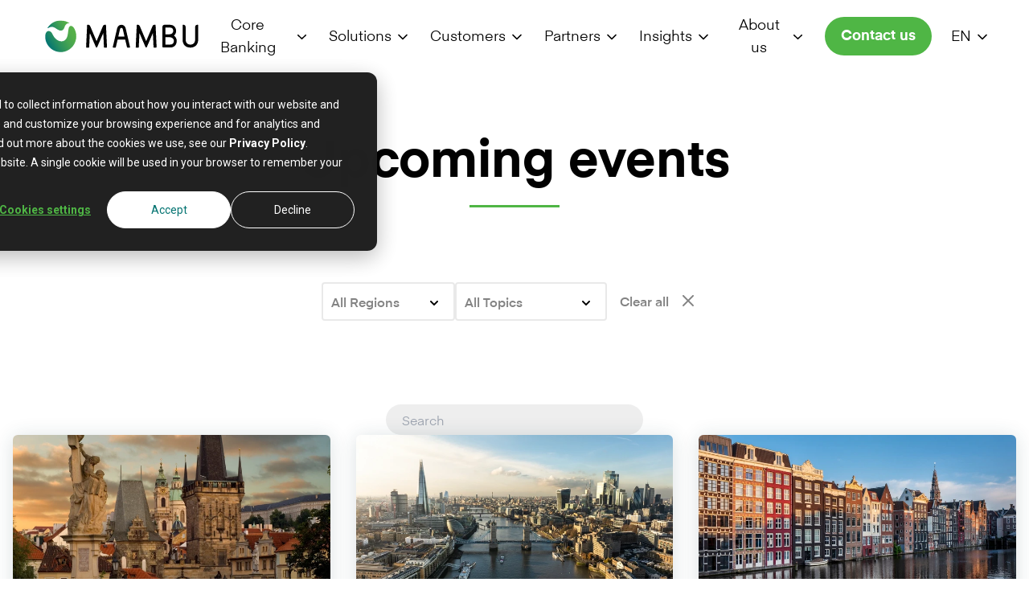

--- FILE ---
content_type: application/javascript; charset=UTF-8
request_url: https://mambu.com/_next/static/chunks/pages/%5Blocale%5D/insights/%5Bslug%5D-52e35aa484ca6da4.js
body_size: 595
content:
(self.webpackChunk_N_E=self.webpackChunk_N_E||[]).push([[7836],{21349:function(e,n,u){(window.__NEXT_P=window.__NEXT_P||[]).push(["/[locale]/insights/[slug]",function(){return u(54105)}])},54105:function(e,n,u){"use strict";u.r(n),u.d(n,{__N_SSG:function(){return _},default:function(){return s}});var t=u(85893),i=u(2493),a=u(5152),r=u.n(a),l=u(53049);let o=r()(()=>Promise.all([u.e(2013),u.e(6556),u.e(3874),u.e(2497),u.e(7857),u.e(9585),u.e(5605),u.e(3588)]).then(u.bind(u,33588)),{loadableGenerated:{webpack:()=>[33588]}});var _=!0;function s(e){var n;let{data:u,languages:a,queries:r,params:_,preview:s,locale:c}=e,d=null==u?void 0:null===(n=u.page)||void 0===n?void 0:n._type;return i.o_.includes(d)?(0,t.jsx)(o,{data:u,languages:a,queries:r,params:_,preview:s}):(0,l.default)()}}},function(e){e.O(0,[3662,4090,8913,4963,7477,2888,9774,179],function(){return e(e.s=21349)}),_N_E=e.O()}]);

--- FILE ---
content_type: text/plain
request_url: https://c.6sc.co/?m=1
body_size: 4
content:
6suuid=e6263e177f15190032287269cf03000035311500

--- FILE ---
content_type: application/javascript; charset=UTF-8
request_url: https://mambu.com/_next/static/chunks/7600.45fe53bb049b609b.js
body_size: 6711
content:
"use strict";(self.webpackChunk_N_E=self.webpackChunk_N_E||[]).push([[7600,4856],{7600:function(e,t,s){s.r(t),s.d(t,{default:function(){return G}});var l=s(85893);s(67294);var a=s(45697),i=s.n(a),r=s(44856),n=s(51713),o=s(41026),c=s(31881),d=s(41664),h=s.n(d),m=s(30426),g=s(10045),x=s(96502);let p={Insights:(0,l.jsx)("img",{src:"/images/insights/pages.png",className:"w-full max-h-full object-contain",alt:"Page icon",width:"91",height:"154"}),Article:(0,l.jsx)("img",{src:"/images/insights/articles.png",className:"w-full max-h-full object-contain",alt:"Article icon",width:"100",height:"131"}),Press:(0,l.jsx)("img",{src:"/images/insights/press.png",className:"w-full max-h-full object-contain",alt:"Article icon",width:"100",height:"131"}),Event:(0,l.jsx)("img",{src:"/images/insights/events.png",className:"w-full max-h-full object-contain",alt:"Event icon",width:"117",height:"130"}),Whitepaper:(0,l.jsx)("img",{src:"/images/insights/whitepapers.png",className:"w-full max-h-full object-contain",alt:"Whitepaper icon",width:"100",height:"131"}),Podcast:(0,l.jsx)("img",{src:"/images/insights/podcasts.png",className:"w-full max-h-full object-contain",alt:"Podcast icon",width:"118",height:"128"}),Report:(0,l.jsx)("img",{src:"/images/insights/reports.png",className:"w-full max-h-full object-contain",alt:"Report icon",width:"100",height:"131"}),Webinar:(0,l.jsx)("img",{src:"/images/insights/webinars.png",className:"w-full max-h-full object-contain",alt:"Webinar icon",width:"100",height:"131"})};var u=e=>{let{insightType:t}=e,s=p[t];if(!s)throw Error("No icon found for insight type ".concat(t));return s};let b=e=>{let{type:t,offset:s,faded:a,padding:i}=e;return(0,l.jsxs)("div",{className:"absolute inset-0 flex items-center justify-center w-full h-full p-12",style:{background:"linear-gradient(254.51deg, #07C8B0 0%, #6633AA 99.66%)"},children:[(0,l.jsx)("span",{className:"absolute inset-0 bg-white bg-opacity-80"}),(0,l.jsx)("span",{className:"relative flex w-20 h-24 ".concat(s?"-mt-8":""," mx-auto justify-center items-center z-1"),children:(0,l.jsx)(u,{insightType:t})}),s&&(0,l.jsx)("div",{className:"absolute inset-x-0 bottom-0 ".concat(i),style:{background:"linear-gradient(to top, rgba(255,255,255, 1), rgba(255,255,255, 0))"}})]})};b.propTypes={type:i().string,offset:i().bool,faded:i().bool,padding:i().any};var f=s(35157);let w={min:"h-20",mid:"h-24",max:"h-32"},j=e=>{let{faded:t,image:s,imageSize:a=720,size:i,type:r,theme:n}=e,o=n||"#fff";return(0,l.jsxs)("div",{className:"relative w-full pb-[56.3%] overflow-hidden",children:[!(null==s?void 0:s.src)&&(0,l.jsx)(b,{type:r,offset:t,padding:w[i]}),(null==s?void 0:s.src)&&(0,l.jsxs)("div",{className:"absolute inset-0 flex items-center justify-center w-full h-full",children:[(0,l.jsx)("img",{src:(0,f.u)(s.src).width(a).quality(80).auto("format").url(),width:s.width,height:s.height,loading:"eager",alt:s.alt}),t&&(0,l.jsx)("span",{className:"absolute inset-x-0 bottom-0 ".concat(w[i]),style:{background:"linear-gradient(to top, ".concat((0,x.m4)(o,1),", ").concat((0,x.m4)(o,0),")")}})]})]})};j.propTypes={faded:i().bool,image:i().object,size:i().string,type:i().string,theme:i().string,loadEagerly:i().bool,imageSize:i().number},j.defaultProps={size:"min"};let y=e=>{let{type:t,title:s,link:a,categoryString:i,dateString:r,author:n,excerpt:o,image:c,style:d,theme:x}=(0,m.A)(e);return(0,l.jsx)("article",{className:"relative flex min-h-84 bg-white shadow rounded-lg align-stretch overflow-hidden transition-shadow duration-500 ease-in-out hover:shadow-hover",style:{background:x},children:(0,l.jsxs)(h(),{href:a,className:"flex flex-col w-full h-full",children:[(0,l.jsx)(j,{faded:!1,image:c,type:t,theme:x,size:"min"}),(0,l.jsxs)("main",{className:"relative flex flex-col w-full p-8 ".concat(""," flex-grow"),children:[(0,l.jsx)("div",{className:"absolute right-0  -mt-12 ",children:i&&(0,l.jsx)("span",{className:"self-start flex text-center justify-center content-center flex-col px-3 pt-1.5 pb-2.5 mr-6 font-semibold bg-lightTeal rounded-full min-w-[144px] min-h-[42px]",children:i})}),t&&(0,l.jsxs)("span",{className:"self-start inline-block py-1 mr-0 mt-2 font-semibold text-grey-600 uppercase text-base",children:[t," ",r&&"- ".concat(r)]}),(0,l.jsx)("h3",{className:"mb-1 mt-1 text-xl font-bold md:text-3.5xl leading-[39px] line-clamp-2",children:s}),"Insights"===t&&!!o&&(0,l.jsx)("summary",{className:"text-sm leading-snug text-lg max-h-14 min-h-[108px] line-clamp-4",children:(0,g.Z)(o,30)}),n&&(0,l.jsx)("footer",{className:"mt-auto space-x-4 text-sm"})]})]})})};y.propTypes={insight:i().object};let v=e=>{let{insight:t,style:s}=e,{type:a,title:i,link:r,categoryString:n,dateString:o,author:c,series:d,host:x,guests:p,location:u,excerpt:b,image:f,theme:w}=(0,m.A)(t);return(0,l.jsx)("article",{className:"relative flex h-full bg-white shadow rounded-lg align-stretch overflow-hidden transition-shadow duration-500 ease-in-out hover:shadow-hover ".concat(w?"text-white":""),style:{background:w},children:(0,l.jsxs)(h(),{href:r,className:"flex flex-col w-full h-full",children:[(0,l.jsx)(j,{faded:!1,image:f,type:a,theme:w,size:"mid"}),(0,l.jsxs)("main",{className:"relative flex flex-col w-full p-8 ".concat(""," flex-grow"),children:[(0,l.jsx)("div",{className:"absolute right-0  -mt-12 ",children:n&&(0,l.jsx)("span",{className:"self-start flex text-center justify-center content-center flex-col px-3 pt-1.5 pb-2.5 mr-6 font-semibold bg-lightTeal rounded-full min-w-[144px] min-h-[42px]",children:n})}),"insightPage"!==a&&(0,l.jsxs)("span",{className:"self-start inline-block py-1 mr-0 mt-2 font-semibold text-grey-600 uppercase text-base",children:[a," ",o&&"- ".concat(o)]}),(0,l.jsx)("h3",{className:"mb-1 mt-1 text-xl font-bold md:text-3.5xl leading-[39px] line-clamp-2",children:i}),b&&(0,l.jsx)("summary",{className:"block my-4 text-lg min-h-[108px] line-clamp-4",children:(0,g.Z)(b,30)}),(0,l.jsxs)("footer",{className:"mt-auto space-y-2",children:[(d||x||p)&&(0,l.jsx)("div",{className:"space-x-4 text-sm"}),(c||u)&&(0,l.jsx)("div",{className:"space-x-4 text-sm"})]})]})]})})};v.propTypes={insight:i().object,style:i().string};let N=e=>{let{insight:t,style:s}=e,{type:a,title:i,link:r,categoryString:n,dateString:o,author:c,series:d,host:x,guests:p,location:u,excerpt:b,image:f,theme:w}=(0,m.A)(t);return(0,l.jsx)("article",{className:"relative flex bg-white min-h-84 shadow rounded-lg align-stretch overflow-hidden transition-shadow duration-500 ease-in-out hover:shadow-hover ".concat(w?"text-white":""),style:{background:w},children:(0,l.jsxs)(h(),{href:r,className:"flex flex-col w-full h-full",children:[(0,l.jsx)(j,{faded:!1,image:f,type:a,theme:w,imageSize:1e3,size:"mid"}),(0,l.jsxs)("main",{className:"flex relative w-full max-w-screen-sm p-8 ".concat(""," flex-col flex-grow"),children:[(0,l.jsx)("div",{className:"absolute right-0  -mt-12 ",children:n&&(0,l.jsx)("span",{className:"self-start flex text-center justify-center content-center flex-col px-3 pt-1.5 pb-2.5 mr-6 font-semibold bg-lightTeal rounded-full min-w-[144px] min-h-[42px]",children:n})}),a&&(0,l.jsxs)("span",{className:"self-start inline-block py-1 mr-0 mt-2 font-semibold md:mb-8 text-grey-600 uppercase text-base",children:[a," ",o&&"- ".concat(o)]}),(0,l.jsx)("h3",{className:"mb-1 mt-1 text-xl font-bold md:text-3.5xl leading-[39px] line-clamp-2",children:i}),b&&(0,l.jsx)("summary",{className:"mb-4 text-sm text-lg md:my-8 md:text-lg min-h-[108px] line-clamp-4",children:(0,g.Z)(b,30)}),(0,l.jsxs)("footer",{className:"mt-auto space-y-2",children:[(d||x||p)&&(0,l.jsx)("div",{className:"space-x-4 text-sm"}),(o||c||u)&&(0,l.jsx)("div",{className:"space-x-4 text-sm"})]})]})]})})};N.propTypes={insight:i().object,style:i().string};var D=s(55996);let k=e=>{let{insight:t,inView:s=!0,index:a,style:i}=e,{type:r,title:n,link:o,categoryString:c,dateString:d,excerpt:x,image:p,theme:u}=(0,m.A)(t);return(0,l.jsx)("article",{className:"relative flex align-stretch transform transition duration-200 ease-out ".concat(s?"opacity-100 translate-y-0":"opacity-0 -translate-y-5"," no-js__hidden"),style:{transitionDelay:"".concat(200+100*a,"ms")},children:(0,l.jsxs)(h(),{href:o,className:"flex flex-col w-full overflow-hidden transition-shadow duration-200 ease-out bg-white shadow card hover:shadow-hover",style:{background:u},children:[(0,l.jsxs)("div",{className:"relative w-full pb-7/12 lg:pb-6/12",children:[p?(0,l.jsx)(D.Z,{className:"absolute inset-0 object-cover w-full h-full",source:p,priority:!0}):(0,l.jsx)(b,{type:r}),(0,l.jsx)("span",{className:"absolute inset-x-0 bottom-0 bg-gradient-to-t ".concat("Faded"!==i||u?"":"from-white to-transparent h-12")})]}),(0,l.jsxs)("main",{className:"relative flex flex-col w-full h-full p-8 z-1",style:{background:u},children:[(0,l.jsx)("div",{className:"absolute right-0  -mt-12 ",children:c&&(0,l.jsx)("span",{className:"self-start flex text-center justify-center content-center flex-col px-3 pt-1.5 pb-2.5 mr-6 font-semibold bg-lightTeal rounded-full min-w-[144px] min-h-[42px]",children:c})}),(0,l.jsx)("div",{children:r&&(0,l.jsxs)("span",{className:"self-start inline-block py-1 mr-0 mt-2 font-semibold text-grey-600 uppercase text-base",children:[r," ",d&&"- ".concat(d)]})}),(0,l.jsx)("h3",{className:"mb-1 mt-1 text-xl font-bold md:text-3.5xl leading-[39px] line-clamp-2",children:n}),x&&(0,l.jsx)("summary",{className:"my-4 list-none text-lg min-h-[108px] line-clamp-4",children:(0,g.Z)(x,30)}),(d||c)&&(0,l.jsx)("footer",{className:"mt-auto space-x-4 text-sm"})]})]})})};k.propTypes={insight:i().object,inView:i().bool,index:i().number,style:i().oneOf(["Full","Faded"])};let F=e=>{let{style:t,card:s}=e,{title:a,excerpt:i}=s,r="Faded"===t,n=r?"-mt-12":"";return(0,l.jsx)("article",{className:"relative flex overflow-hidden transition-shadow duration-500 ease-in-out rounded-lg shadow align-stretch hover:shadow-hover",style:{background:"#252159"},children:(0,l.jsxs)(h(),{href:"/insights/disruption-diaries",className:"flex flex-col w-full",children:[(0,l.jsxs)("div",{className:"relative w-full pb-7/12",children:[(0,l.jsx)("img",{src:"/images/disruption-banner/top-right-lines.svg",className:"absolute top-0 right-0 w-1/3",alt:"",height:243,width:243}),(0,l.jsx)("img",{src:"/images/disruption-banner/disruption-diaries-logo.svg",className:"absolute transform -translate-x-1/2 -translate-y-1/2 top-1/2 left-1/2 w-36",alt:"Disruption Diaries",height:109,width:160}),(0,l.jsx)("img",{src:"/images/disruption-banner/bottom-left-lines.png",className:"absolute bottom-0 left-0 object-contain object-left-bottom w-5/12",alt:"",height:200,width:477}),r&&(0,l.jsx)("span",{className:"absolute inset-x-0 bottom-0 h-24",style:{background:"linear-gradient(to top, rgba(37, 33, 89, 1), rgba(37, 33, 89, 0))"}})]}),(0,l.jsxs)("main",{className:"relative flex flex-col flex-grow w-full p-6 ".concat(n," text-white z-1"),children:[(0,l.jsx)("span",{className:"self-start inline-block px-3 py-1 mb-4 font-semibold bg-grey-500 bg-opacity-40 rounded-2xl",children:"Series"}),a&&(0,l.jsx)("h3",{className:"text-xl font-bold",children:a}),i&&(0,l.jsx)("summary",{className:"mt-4 list-none line-clamp-3",children:i})]})]})})};F.propTypes={card:i().shape({title:i().string,excerpt:i().string}),style:i().string};var I=s(25675),P=s.n(I);let T=e=>{let{card:t,style:s}=e,{title:a,excerpt:i}=t,r="Faded"===s,n=r?"-mt-24 md:-mt-20 lg:-mt-24":"";return(0,l.jsx)("article",{className:"relative flex overflow-hidden transition-shadow duration-500 ease-in-out rounded-lg shadow align-stretch hover:shadow-hover",style:{background:"#252159"},children:(0,l.jsxs)(h(),{href:"/insights/disruption-diaries",className:"flex flex-col w-full",children:[(0,l.jsxs)("div",{className:"relative w-full pb-7/12",children:[(0,l.jsx)("div",{className:"absolute top-0 -right-2 w-1/3",children:(0,l.jsx)(P(),{src:"/images/disruption-banner/top-right-lines.svg",alt:"",height:243,width:243})}),(0,l.jsx)("div",{className:"absolute w-32 transform -translate-x-1/2 -translate-y-1/2 top-1/2 left-1/2 md:w-40",children:(0,l.jsx)(P(),{src:"/images/disruption-banner/disruption-diaries-logo.svg",alt:"Disruption Diaries",height:109,width:160,priority:!0})}),(0,l.jsx)("div",{className:"absolute bottom-0 left-0 w-5/12",children:(0,l.jsx)(P(),{src:"/images/disruption-banner/bottom-left-lines.png",alt:"",height:348,width:477,priority:!0})}),r&&(0,l.jsx)("span",{className:"absolute inset-x-0 bottom-0 h-24",style:{background:"linear-gradient(to top, rgba(37, 33, 89, 1), rgba(37, 33, 89, 0))"}})]}),(0,l.jsxs)("main",{className:"relative flex flex-col flex-grow w-full pt-6 px-6 md:px-8 pb-8 md:pb-8 ".concat(n," text-white z-1"),children:[(0,l.jsx)("span",{className:"self-start inline-block px-3 py-1 mb-4 font-semibold bg-grey-500 bg-opacity-70 rounded-2xl",children:"Series"}),a&&(0,l.jsx)("h3",{className:"text-xl font-bold md:text-3xl",children:a}),i&&(0,l.jsx)("summary",{className:"mt-4 list-none line-clamp-3",children:i})]})]})})};T.propTypes={card:i().shape({title:i().string,excerpt:i().string}),style:i().string};var z=s(40965);function A(e){let{card:t}=e,{title:s,excerpt:a}=t;return(0,l.jsxs)("div",{className:"relative overflow-hidden transition-shadow duration-500 ease-in-out rounded-lg shadow pb-44 sm:pb-40 md:pt-48 lg:py-44 bg-dark-blue-500 hover:shadow-hover",children:[(0,l.jsx)("img",{src:"/images/disruption-banner/top-right-lines.svg",className:"absolute top-0 right-0",alt:"",height:243,width:243}),(0,l.jsx)("img",{src:"/images/disruption-banner/disruption-diaries-logo.svg",className:"relative top-0 left-0 mt-12 mb-16 md:absolute m-gutters md:mb-0 md:mt-16 lg::ml-16",alt:"Disruption Diaries",height:109,width:160}),(0,l.jsx)("div",{className:"relative flex items-center content z-1 ",children:(0,l.jsxs)("div",{className:"relative w-full mx-auto px-gutters md:px-12 md:w-760px",children:[!!s&&(0,l.jsx)(o.Z,{className:"my-8 font-bold text-white",children:s}),!!a&&(0,l.jsx)("p",{className:"max-w-2xl pb-16 text-2xl md:text-3xl lg:text-3.5xl font-semibold bg-opacity-70 text-white",children:a}),(0,l.jsx)("div",{className:"flex justify-end w-full pr-3 text-black-light md:pr-24 md:absolute",children:(0,l.jsx)(z.default,{to:"/insights/disruption-diaries",classes:"font-bold border-2 border-white bg-white text-grey-500 flex items-center",children:"Discover More"})})]})}),(0,l.jsx)("img",{src:"/images/disruption-banner/bottom-left-lines.png",className:"absolute bottom-0 left-0 object-contain object-left-bottom max-h-200px",alt:"",height:200,width:477})]})}A.propTypes={card:i().shape({title:i().string,excerpt:i().string}),style:i().string};let C=e=>{let{insight:t,inView:s=!0,index:a,style:i}=e,{title:r,excerpt:n}=t,o="Faded"===i;return(0,l.jsx)("article",{className:"relative flex align-stretch transform transition duration-200 ease-out ".concat(s?"opacity-100 translate-y-0":"opacity-0 -translate-y-5"," no-js__hidden"),style:{transitionDelay:"".concat(200+100*a,"ms")},children:(0,l.jsxs)(h(),{href:"/insights/disruption-diaries",className:"flex flex-col w-full overflow-hidden transition-shadow duration-200 ease-out shadow card hover:shadow-hover",style:{background:"#252159"},children:[(0,l.jsxs)("div",{className:"relative w-full h-0 pb-7/12",children:[(0,l.jsx)("img",{src:"/images/disruption-banner/top-right-lines.svg",className:"absolute top-0 right-0",alt:"tr lines",height:243,width:243}),(0,l.jsx)("img",{src:"/images/disruption-banner/disruption-diaries-logo.svg",className:"absolute w-32 transform -translate-x-1/2 -translate-y-1/2 top-1/2 left-1/2 md:w-40",alt:"Disruption Diaries",height:109,width:160}),(0,l.jsx)("img",{src:"/images/disruption-banner/bottom-left-lines.png",className:"absolute bottom-0 left-0 object-contain object-left-bottom w-5/12",alt:"",height:200,width:477})]}),(0,l.jsx)("span",{className:"absolute inset-x-0 bottom-0 bg-gradient-to-t ".concat(o?"from-[#252159] h-12":"from-grey-500 opacity-50 h-4"," to-transparent")}),(0,l.jsx)("main",{className:"relative flex flex-col flex-grow w-full p-8 mt-auto text-white z-1",style:{background:"#252159"},children:(0,l.jsxs)("div",{className:o?"-mt-8":"",children:[(0,l.jsx)("span",{className:"self-start inline-block px-3 py-1 mb-4 font-semibold bg-opacity-60 bg-grey-500 rounded-2xl",children:"Series"}),r&&(0,l.jsx)("h3",{className:"text-xl font-bold md:text-3xl",children:r}),n&&(0,l.jsx)("summary",{className:"my-4 list-none line-clamp-3",children:n})]})})]})})};C.propTypes={insight:i().object,inView:i().bool,index:i().number,style:i().string};let L=e=>{let{card:t,size:s,style:a,inView:i,index:r}=e;switch(s){case"slider":return(0,l.jsx)(C,{insight:t,inView:i,index:r,style:a});case"max":return(0,l.jsx)(A,{card:t});case"mid":return(0,l.jsx)(T,{card:t,style:a});default:return(0,l.jsx)(F,{card:t,style:a})}};L.propTypes={card:i().object,size:i().string,style:i().string,inView:i().bool,index:i().number};let M=e=>{let{style:t,card:s}=e,{title:a,excerpt:i}=s,r="Faded"===t,n=r?"-mt-12":"";return(0,l.jsx)("article",{className:"relative flex overflow-hidden transition-shadow duration-500 ease-in-out rounded-lg shadow align-stretch hover:shadow-hover",style:{background:"#5153AC"},children:(0,l.jsxs)(h(),{href:"/insights/architects-of-change",className:"flex flex-col w-full",children:[(0,l.jsxs)("div",{className:"relative w-full",children:[(0,l.jsx)(P(),{src:"/images/architects-of-change.jpg",className:"block object-cover w-full h-full",alt:"Mambu presents: Architects of Change",height:189,width:319,priority:!0}),r&&(0,l.jsx)("span",{className:"absolute inset-x-0 bottom-0 h-24",style:{backgroundImage:"linear-gradient(to top, rgba(81, 83, 172, 1), rgba(81, 83, 172, 0))"}})]}),(0,l.jsxs)("main",{className:"relative flex flex-col flex-grow w-full p-6 ".concat(n," text-white z-1"),children:[(0,l.jsx)("span",{className:"self-start inline-block px-3 py-1 mb-4 font-semibold bg-grey-500 bg-opacity-70 rounded-2xl",children:"Series"}),a&&(0,l.jsx)("h3",{className:"text-xl font-bold",children:a}),i&&(0,l.jsx)("summary",{className:"mt-4 text-sm leading-snug list-none max-h-14 multiline-truncate",children:(0,g.Z)(i,18)})]})]})})};M.propTypes={card:i().shape({title:i().string,excerpt:i().string}),style:i().string};let S=e=>{let{style:t,card:s}=e,{title:a,excerpt:i}=s,r="Faded"===t,n=r?"-mt-24 md:-mt-20 lg:-mt-24":"";return(0,l.jsx)("article",{className:"relative flex overflow-hidden transition-shadow duration-500 ease-in-out rounded-lg shadow align-stretch hover:shadow-hover",style:{background:"#5153AC"},children:(0,l.jsxs)(h(),{href:"/insights/architects-of-change",className:"flex flex-col w-full",children:[(0,l.jsxs)("div",{className:"relative w-full",children:[(0,l.jsx)(P(),{src:"/images/architects-of-change.jpg",className:"block object-cover w-full h-full",alt:"Mambu presents: Architects of Change",height:378,width:638,priority:!0}),r&&(0,l.jsx)("span",{className:"absolute inset-x-0 bottom-0 h-24",style:{backgroundImage:"linear-gradient(to top, rgba(81, 83, 172, 1), rgba(81, 83, 172, 0))"}})]}),(0,l.jsxs)("main",{className:"relative flex flex-col flex-grow w-full pt-6 px-6 md:px-8 pb-6 md:pb-8 ".concat(n," text-white z-1"),children:[(0,l.jsx)("span",{className:"self-start inline-block px-3 py-1 mb-4 font-semibold bg-opacity-70 bg-grey-500 rounded-2xl",children:"Series"}),a&&(0,l.jsx)("h3",{className:"text-xl font-bold md:text-3xl",children:a}),i&&(0,l.jsx)("summary",{className:"mt-4 list-none line-clamp-3",children:i})]})]})})};function Z(e){let{card:t}=e,{title:s,excerpt:a}=t;return(0,l.jsx)("article",{className:"relative flex overflow-hidden transition-shadow duration-500 ease-in-out rounded-lg shadow align-stretch hover:shadow-hover",style:{background:"linear-gradient(319.45deg, #00C8B0 0.54%, #6E28AA 99.21%)"},children:(0,l.jsxs)("main",{className:"relative flex flex-col flex-grow w-full p-8 text-white md:p-gutters pb-60 sm:pb-32 md:pb-40 z-1",children:[(0,l.jsx)("span",{className:"self-start inline-block px-3 py-1 mb-8 font-semibold bg-opacity-25 bg-grey-500 rounded-2xl",children:"Series"}),(0,l.jsxs)("div",{className:"flex items-center",children:[(0,l.jsx)("span",{className:"w-32 md:w-40",children:(0,l.jsx)(P(),{src:"/images/svg/logo.svg",alt:"",width:"161",height:"40"})})," ",(0,l.jsx)("p",{className:"ml-2 text-sm font-semibold md:text-lg",children:"presents:"})]}),(0,l.jsxs)("h3",{className:"mt-4 font-bold text-4.5xl xs:text-6xl md:text-7xl leading-none",children:["Architects",(0,l.jsx)("br",{}),(0,l.jsx)("span",{className:"block text-2xl font-normal leading-none md:-mt-2 xs:text-3xl md:text-4xl",children:"of Change"})]}),(0,l.jsxs)("div",{children:[a&&(0,l.jsx)("summary",{className:"max-w-md my-8 font-semibold list-none md:max-w-2xl md:my-10 md:text-lg line-clamp-3",children:a}),(0,l.jsx)(z.default,{to:"/insights/architects-of-change",children:"View the series"})]}),(0,l.jsxs)("div",{className:"absolute bottom-12 right-20 sm:right-16 md:right-1/12 w-44 sm:w-68 md:w-72 lg:w-88",children:[(0,l.jsx)("span",{className:"absolute w-screen mr-2 bg-white top-1/2 right-full h-2px md:mr-4"}),(0,l.jsx)(P(),{src:"/images/svg/soundwave.svg",alt:"",width:"269",height:"111",priority:!0}),(0,l.jsx)("span",{className:"absolute w-screen ml-2 bg-white top-1/2 left-full h-2px md:ml-4"})]}),(0,l.jsx)("div",{className:"absolute bottom-0 w-24 right-24 xs:right-20 sm:right-24 lg:right-28 xs:w-28 sm:w-32 md:w-36 lg:w-40 xs:mr-2 sm:mr-0",children:(0,l.jsx)(P(),{src:"/images/svg/mic.svg",alt:"",width:"106",height:"254",priority:!0})})]})})}S.propTypes={card:i().shape({title:i().string,excerpt:i().string}),style:i().string},Z.propTypes={card:i().shape({title:i().string,excerpt:i().string})};let _=e=>{let{insight:t,inView:s=!0,index:a,style:i}=e,{title:r,excerpt:n}=t,o="Faded"===i;return(0,l.jsx)("article",{className:"relative flex  align-stretch  transform transition duration-200 ease-out ".concat(s?"opacity-100 translate-y-0":"opacity-0 -translate-y-5"," no-js__hidden"),style:{transitionDelay:"".concat(200+100*a,"ms")},children:(0,l.jsxs)(h(),{href:"/insights/architects-of-change",className:"flex flex-col w-full overflow-hidden transition-shadow duration-200 ease-out shadow card hover:shadow-hover",style:{background:"#5153AC"},children:[(0,l.jsxs)("div",{className:"relative w-full",children:[(0,l.jsx)("img",{src:"/images/architects-of-change.jpg",className:"absolute inset-0 object-cover w-full h-full",alt:"Mambu presents: Architects of Change",height:189,width:319,loading:"eager"}),(0,l.jsx)("span",{className:"absolute inset-x-0 bottom-0 bg-gradient-to-t ".concat(o?"from-[#5153AC] h-12":"from-grey-500 opacity-50 h-4"," to-transparent")})]}),(0,l.jsx)("main",{className:"relative flex flex-col flex-grow w-full p-8 mt-auto text-white z-1",style:{background:"#5153AC"},children:(0,l.jsxs)("div",{className:o?"-mt-8":"",children:[(0,l.jsx)("span",{className:"self-start inline-block px-3 py-1 mb-4 font-semibold bg-grey-500 bg-opacity-60 rounded-2xl",children:"Series"}),r&&(0,l.jsx)("h3",{className:"text-xl font-bold md:text-3xl",children:r}),n&&(0,l.jsx)("summary",{className:"mt-4 list-none line-clamp-3",children:n})]})})]})})};_.propTypes={insight:i().object,inView:i().bool,index:i().number,style:i().string};let V=e=>{let{card:t,size:s,style:a,inView:i,index:r}=e;switch(s){case"slider":return(0,l.jsx)(_,{insight:t,inView:i,index:r,style:a});case"max":return(0,l.jsx)(Z,{card:t});case"mid":return(0,l.jsx)(S,{card:t,style:a});default:return(0,l.jsx)(M,{card:t,style:a})}};V.propTypes={card:i().object,size:i().string,style:i().string,inView:i().bool,index:i().number};let E=e=>{let{style:t,card:s}=e,{cardTitle:a,cardTeaser:i}=s,r="Faded"===t,n=r?"-mt-12":"",o=(0,f.u)(s.coverImage).width(420).url();return(0,l.jsx)("article",{className:"relative flex overflow-hidden transition-shadow duration-500 ease-in-out rounded-lg shadow align-stretch hover:shadow-hover",style:{background:"#212121"},children:(0,l.jsxs)(h(),{href:"/insights/architects-of-change-season-2",className:"flex flex-col w-full",children:[(0,l.jsxs)("div",{className:"relative w-full",children:[(0,l.jsx)("img",{src:o,className:"block w-full h-full",alt:"Mambu presents: Architects of Change",height:s.coverImage.asset.metadata.dimensions.height,width:s.coverImage.asset.metadata.dimensions.width,loading:"lazy"}),r&&(0,l.jsx)("span",{className:"absolute inset-x-0 bottom-0 h-24",style:{backgroundImage:"linear-gradient(to top, rgba(33, 33, 33, 1), rgba(81, 83, 172, 0))"}})]}),(0,l.jsxs)("main",{className:"relative flex flex-col flex-grow w-full p-6 ".concat(n," text-white z-1"),children:[(0,l.jsx)("span",{className:"self-start inline-block px-3 py-1 mb-4 font-semibold bg-grey-500 bg-opacity-70 rounded-2xl",children:"Series"}),a&&(0,l.jsx)("h3",{className:"text-xl font-bold",children:a})]})]})})};E.propTypes={card:i().shape({cardTitle:i().string,cardTeaser:i().string,coverImage:i().string}),style:i().string};let W=e=>{let{style:t,card:s}=e,{cardTitle:a}=s,i="Faded"===t,r=i?"-mt-24 md:-mt-20 lg:-mt-24":"";return(0,l.jsx)("article",{className:"relative flex overflow-hidden transition-shadow duration-500 ease-in-out rounded-lg shadow align-stretch hover:shadow-hover",style:{background:"#212121"},children:(0,l.jsxs)(h(),{href:"/insights/architects-of-change-season-2",className:"flex flex-col w-full",children:[(0,l.jsxs)("div",{className:"relative w-full",children:[(0,l.jsx)(P(),{src:s.coverImage.asset.url,className:"block w-full h-full",alt:"Mambu presents: Architects of Change",height:s.coverImage.asset.metadata.dimensions.height,width:s.coverImage.asset.metadata.dimensions.width}),i&&(0,l.jsx)("span",{className:"absolute inset-x-0 bottom-0 h-24",style:{backgroundImage:"linear-gradient(to top, rgba(31, 31, 31, 1), rgba(81, 83, 172, 0))"}})]}),(0,l.jsxs)("main",{className:"relative flex flex-col flex-grow w-full pt-6 px-6 md:px-8 pb-6 md:pb-8 ".concat(r," text-white z-1"),children:[(0,l.jsx)("span",{className:"self-start inline-block px-3 py-1 mb-4 font-semibold bg-opacity-70 bg-grey-500 rounded-2xl",children:"Series"}),a&&(0,l.jsx)("h3",{className:"text-xl font-bold md:text-3xl",children:a})]})]})})};W.propTypes={card:i().shape({cardTitle:i().string,cardTeaser:i().string,coverImage:i().object}),style:i().string};let R=e=>{let{cardTitle:t,cardTeaser:s}=e;return(0,l.jsx)("article",{className:"relative flex overflow-hidden transition-shadow duration-500 ease-in-out rounded-lg shadow align-stretch hover:shadow-hover",style:{background:"#212121"},children:(0,l.jsxs)("main",{className:"relative flex flex-col flex-grow w-full text-white z-1",children:[(0,l.jsx)("div",{className:"p-8 md:p-gutters",children:(0,l.jsx)("span",{className:"self-start inline-block px-3 py-1 font-semibold bg-opacity-25 bg-[#626262] rounded-2xl",children:"Series"})}),(0,l.jsx)("div",{children:(0,l.jsxs)("div",{className:" bg-[#212121] mt-2 md:mt-4 h-[330px] md:h-[400px]  lg:h-[510px]  relative",children:[(0,l.jsx)("div",{className:"absolute w-full h-full py-8 ",children:(0,l.jsx)("div",{className:"flex items-center h-full px-4 mx-auto sm:w-4/5 md:w-3/5 max-w-brand sm:px-6",children:(0,l.jsxs)("div",{className:"mx-auto sm:flex items-center w-full sm:ml-[-2px]",children:[(0,l.jsx)("img",{className:"hidden w-auto sm:block sm:h-[175px] md:h-[200px] flex-shrink-0",src:"/images/aocs2-microphone.svg",alt:"Microphone",width:"113",height:"408"}),(0,l.jsx)("img",{className:"w-full h-full max-h-[200px] sm:max-h-[250px]",src:"/images/aocs2-logo.svg",alt:"Logo",width:"300",height:"150"})]})})}),(0,l.jsx)("img",{className:"object-cover w-auto h-full",src:"/images/aocs2-background-waves.svg",alt:"Background",width:"100%",height:"510"})]})}),(0,l.jsx)("div",{className:"p-8 sm:flex md:p-gutters",children:(0,l.jsx)("div",{className:"flex-shrink-0 mt-8 text-right sm:ml-4 sm:mt-0",children:(0,l.jsx)(z.default,{to:"/insights/architects-of-change-season-2",children:"View the series"})})})]})})};R.propTypes={cardTitle:i().string,cardTeaser:i().string};let B=e=>{let{insight:t,inView:s=!0,index:a,style:i,coverImage:r}=e,{cardTitle:n,cardTeaser:o}=t,c="Faded"===i;return(0,l.jsx)("article",{className:"relative flex  align-stretch  transform transition duration-200 ease-out ".concat(s?"opacity-100 translate-y-0":"opacity-0 -translate-y-5"," no-js__hidden"),style:{transitionDelay:"".concat(200+100*a,"ms")},children:(0,l.jsxs)(h(),{href:"/insights/architects-of-change-season-2",className:"flex flex-col w-full overflow-hidden transition-shadow duration-200 ease-out shadow card hover:shadow-hover",style:{background:"#212121"},children:[(0,l.jsxs)("div",{className:"relative w-full",children:[(0,l.jsx)("img",{src:r.asset.url,className:"absolute inset-0 object-cover w-full h-full",alt:"Mambu presents: Architects of Change",height:189,width:319,loading:"eager"}),(0,l.jsx)("span",{className:"absolute inset-x-0 bottom-0 bg-gradient-to-t ".concat(c?"from-[#212121] h-12":"from-grey-500 opacity-50 h-4"," to-transparent")})]}),(0,l.jsx)("main",{className:"relative flex flex-col flex-grow w-full p-8 mt-auto text-white z-1",style:{background:"#212121"},children:(0,l.jsxs)("div",{className:c?"-mt-8":"",children:[(0,l.jsx)("span",{className:"self-start inline-block px-3 py-1 mb-4 font-semibold bg-[#626262] bg-opacity-60 rounded-2xl",children:"Series"}),n&&(0,l.jsx)("h3",{className:"text-xl font-bold md:text-3xl",children:n}),o&&(0,l.jsx)("summary",{className:"mt-4 list-none",children:(0,g.Z)(o,30)})]})})]})})};B.propTypes={insight:i().object,coverImage:i().object,inView:i().bool,index:i().number,style:i().string};let O=e=>{let{card:t,size:s,style:a,inView:i,index:r}=e;switch(s){case"slider":return(0,l.jsx)(B,{coverImage:t.coverImage,insight:t,inView:i,index:r,style:a});case"max":return(0,l.jsx)(R,{...t});case"mid":return(0,l.jsx)(W,{card:t,style:a});default:return(0,l.jsx)(E,{card:t,style:a})}};O.propTypes={card:i().object,size:i().string,style:i().string,inView:i().bool,index:i().number};let U=e=>{let{collection:t,card:s,size:a,style:i,inView:r,index:n}=e;return({"Disruption Diaries":(0,l.jsx)(L,{card:s,size:a,style:i,inView:r,index:n}),"Architects of Change":(0,l.jsx)(V,{card:s,size:a,style:i,inView:r,index:n}),"Architects of Change season 2":(0,l.jsx)(O,{card:s,size:a,style:i,inView:r,index:n})})[t]||null};U.propTypes={collection:i().shape({theme:i().string}),size:i().string,style:i().string,inView:i().bool,index:i().number};let J=e=>{let{card:t,cardType:s,image:a="Faded",collection:i,inView:r,index:n}=e;if((null==i?void 0:i.theme)&&(t.theme=(null==i?void 0:i.theme)||null),"collection"===t._type)return(0,l.jsx)(U,{collection:t.title,card:t,image:a,size:s,style:a,inView:r,index:n});switch(s){case"slider":return(0,l.jsx)(k,{insight:t,style:a,inView:r,index:n});case"max":return(0,l.jsx)(N,{insight:t,style:a});case"mid":return(0,l.jsx)(v,{insight:t,style:a});default:return(0,l.jsx)(y,{insight:t,style:a})}};J.propTypes={card:i().object,collection:i().shape({theme:i().string}),cardType:i().oneOf(["min","mid","max","slider"]),image:i().string,theme:i().string,inView:i().bool,index:i().number};var q=s(14848);function Y(e){var t,s,a,i,d,h,m;let{className:g="",block:x,align:p="items-center"}=e;if(!x)return null;let{globalCta:u,customCta:b}=x,f=(null==b?void 0:b.title)||(null==b?void 0:b.body)?b:null==u?void 0:u.cta;return("pageBuilderBanner"===x._type&&(f=x),f)?(0,l.jsx)(r.default,{className:g,vertPadding:"custom",vertPaddingClasses:"py-16 sm:py-24 md:py-24",background:null==f?void 0:f.background,children:(0,l.jsxs)(n.Z,{className:"".concat(p," z-1 py-4 md:py-8 w-full max-w-[1600px] mx-auto px-6 md:px-8 gap-4"),children:[(0,l.jsxs)("div",{className:"col-span-1 md:col-span-5 md:col-start-2 lg:col-span-5 lg:col-start-2",children:[(0,l.jsx)(o.Z,{label:null==f?void 0:f.label,children:null==f?void 0:f.title}),["Card","Form"].includes(null===(t=f.additional)||void 0===t?void 0:t.type)&&(0,l.jsx)(c.Z,{className:"mt-6 font-semibold",blocks:null==f?void 0:f.body})]}),(0,l.jsxs)("div",{className:"col-span-1 mt-6 md:col-span-5 lg:col-span-4 lg:mt-0",children:[!["Card","Form"].includes(null===(s=f.additional)||void 0===s?void 0:s.type)&&(0,l.jsx)(c.Z,{className:"font-semibold",blocks:null==f?void 0:f.body}),(null===(a=f.additional)||void 0===a?void 0:a.type)==="Card"&&(null===(d=f.additional)||void 0===d?void 0:null===(i=d.card[0])||void 0===i?void 0:i._type)&&(0,l.jsx)("aside",{className:"max-w-md",children:(0,l.jsx)(J,{card:f.additional.card[0],cardType:"slider"})}),(null===(h=f.additional)||void 0===h?void 0:h.type)==="Form"&&(null===(m=f.additional.form)||void 0===m?void 0:m.id)&&(0,l.jsx)(q.Z,{...f.additional.form,contact:!0})]})]})}):null}Y.propTypes={className:i().string,block:i().shape({_type:i().string,globalCta:i().shape({cta:i().shape({label:i().string,title:i().string,body:i().array,background:i().object})}),customCta:i().shape({label:i().string,title:i().string,body:i().array,background:i().object})}),align:i().string},Y.default={globalCta:{}};var G=Y},44856:function(e,t,s){s.r(t);var l=s(85893),a=s(45697),i=s.n(a);s(67294);var r=s(30603),n=s(10703);function o(e){let{className:t="",children:s,background:a={},vertPadding:i="default",vertPaddingClasses:o="",style:c}=e,d=(0,r.c)(a),h=(null==a?void 0:a.chevronStyle)||null,m={custom:o,common:"bg-orange-500 bg-opacity-25 border-orange-500 absolute inset-0 z-50",default:"h-gutters-2/1 md:h-24 lg:h-32",tall:"h-gutters-2/1 md:h-48 lg:h-64"};return(0,l.jsxs)("section",{className:"relative overflow-hidden ".concat({custom:o,extra:"py-gutters-2/1 md:py-16 lg:py-24",default:"py-6 md:py-8 lg:py-12",tall:"py-gutters-2/1 md:py-48 lg:py-64"}[i]," ").concat(t," ").concat(d.textIsLight?"text-white":""),"data-testid":"PageBuilderWrapper",style:c,children:[(0,l.jsx)(n.Z,{...d,chevronStyle:h}),(0,l.jsx)("div",{className:"".concat(m[i]," ").concat(m.common," opacity-debug bottom-auto border-b pointer-events-none")}),s,(0,l.jsx)("div",{className:"".concat(m[i]," ").concat(m.common," opacity-debug top-auto border-t border-b pointer-events-none")})]})}o.propTypes={className:i().string,children:i().node.isRequired,background:i().shape({direction:i().string,gradient:i().string,size:i().string,chevronStyle:i().string}),vertPadding:i().oneOf(["custom","default","tall","extra"]),vertPaddingClasses:i().string,style:i().object},t.default=o},55782:function(e,t,s){s.d(t,{Nl:function(){return r},tt:function(){return i},wc:function(){return o},xz:function(){return n}});var l=s(60825);let a=["Jan","Feb","Mar","Apr","May","Jun","Jul","Aug","Sep","Oct","Nov","Dec"],i=(0,l.Z)(new Date,"yyyy-MM-dd"),r=e=>new Date(e).toISOString(),n=e=>{let t=new Date(e),s=t.getUTCDate(),l=a[t.getMonth()],i=t.getUTCFullYear();return"".concat(s," ").concat(l," ").concat(i)},o=e=>{let t=new Date(e),s=t.getUTCDate(),l=a[t.getMonth()],i=t.getUTCFullYear();return"".concat(l," ").concat(s,", ").concat(i)}},90913:function(e,t,s){var l=s(55782);let a=new Date;a.setDate(a.getDate()-1);let i=(0,l.Nl)(a);t.Z=[{label:"Article",type:"blog",slug:"articles",listLabel:"Articles",pageId:"articlesListPage",order:"publishDate desc",filter:"",pastFilter:"now() > publishDate",futureFilter:"now() < publishDate",isScheduled:!0,showInFilterMenu:!0},{label:"Article",type:"newArticle",slug:"articles",listLabel:"Articles",pageId:"articlesListPage",order:"publishDate desc",filter:"",pastFilter:"now() > publishDate",futureFilter:"now() < publishDate",isScheduled:!0,showInFilterMenu:!0},{label:"Press Release",type:"press",slug:"press",listLabel:"Press Releases",pageId:"pressListPage",order:"publishDate desc",filter:"",pastFilter:"now() > publishDate",futureFilter:"now() < publishDate",isScheduled:!0,showInFilterMenu:!1},{label:"Press Release",type:"newPress",slug:"press",listLabel:"Press Releases",pageId:"pressListPage",order:"publishDate desc",filter:"",pastFilter:"now() > publishDate",futureFilter:"now() < publishDate",isScheduled:!0,showInFilterMenu:!1},{label:"Event",type:"event",slug:"events",listLabel:"Events",pageId:"eventsListPage",order:"startDate asc",filter:"",pastFilter:'coalesce(endDate, startDate) <= "'.concat(i,'"'),futureFilter:'coalesce(endDate, startDate) > "'.concat(i,'"'),showInFilterMenu:!0},{label:"Event",type:"newEvent",slug:"events",listLabel:"Events",pageId:"eventsListPage",order:"startDate asc",filter:"",pastFilter:'coalesce(endDate, startDate) <= "'.concat(i,'"'),futureFilter:'coalesce(endDate, startDate) > "'.concat(i,'"'),showInFilterMenu:!0},{label:"Webinar",type:"webinar",slug:"webinars",listLabel:"Webinars",pageId:"webinarsListPage",order:"startDate asc",filter:"",pastFilter:'coalesce(endDate, startDate) <= "'.concat(i,'"'),futureFilter:'coalesce(endDate, startDate) > "'.concat(i,'"'),showInFilterMenu:!0},{label:"Webinar",type:"newWebinar",slug:"webinars",listLabel:"Webinars",pageId:"webinarsListPage",order:"startDate asc",filter:"",pastFilter:'coalesce(endDate, startDate) <= "'.concat(i,'"'),futureFilter:'coalesce(endDate, startDate) > "'.concat(i,'"'),showInFilterMenu:!0},{label:"Podcast",type:"podcast",slug:"podcasts",listLabel:"Podcasts",pageId:"podcastsListPage",order:"publishDate desc",filter:"",pastFilter:"now() > publishDate",futureFilter:"now() < publishDate",showInFilterMenu:!0},{label:"Podcast",type:"newPodcast",slug:"podcasts",listLabel:"Podcasts",pageId:"podcastsListPage",order:"publishDate desc",filter:"",pastFilter:"now() > publishDate",futureFilter:"now() < publishDate",showInFilterMenu:!0},{label:"Whitepaper",type:"whitePaper",slug:"papers",listLabel:"Whitepapers",pageId:"papersListPage",order:"publishDate desc",pastFilter:"now() > publishDate",futureFilter:"now() < publishDate",showInFilterMenu:!0},{label:"Whitepaper",type:"newWhitePaper",slug:"papers",listLabel:"Whitepapers",pageId:"papersListPage",order:"publishDate desc",pastFilter:"now() > publishDate",futureFilter:"now() < publishDate",showInFilterMenu:!0},{label:"Report",type:"report",slug:"reports",listLabel:"Reports",pageId:"reportsListPage",order:"publishDate desc",pastFilter:"now() > publishDate",futureFilter:"now() < publishDate",showInFilterMenu:!0},{label:"Report",type:"newReport",slug:"reports",listLabel:"Reports",pageId:"reportsListPage",order:"publishDate desc",pastFilter:"now() > publishDate",futureFilter:"now() < publishDate",showInFilterMenu:!0}]},30426:function(e,t,s){s.d(t,{A:function(){return d}});var l=s(90913);let a=["newArticle","newPress","newEvent","newWebinar","newPodcast","newWhitePaper","newReport"];var i=(e,t)=>{if("collectionRef"===e)return"/insights/";if("insightPage"!==e){let s=l.Z.find(t=>t.type===e);if(!s)throw Error("No type resolved for ".concat(e));let i=s.slug;return void 0!=a.find(e=>e==s.type)?"".concat(i,"/").concat(t):"/insights/".concat(i,"/").concat(t)}return"/insights/".concat(t)},r=s(55782),n=s(22011);let o=e=>{if(e)return"string"==typeof e?e:(0,n.Z)(e)},c=e=>{let t=0,s=[];return e.map(e=>(t+=e.length)<50?s.push(e):s.push("...")),s.join(", ")},d=e=>{var t,s,a,n,d,h;let m,g;if(!e)throw Error("No insight passed to hooks/parseInsight");switch(e._type){case"press":m="Press";break;case"blog":case"podcast":case"report":case"webinar":case"whitePaper":m=null===(h=l.Z.find(t=>t.type===e._type))||void 0===h?void 0:h.label;break;default:m="Insights"}let x="object"==typeof e.slug?e.slug.current:e.slug,p=i(e._type,x),u=null===(t=e.category)||void 0===t?void 0:t.title;e.publishDate&&(g=(0,r.wc)(null==e?void 0:e.publishDate)),e.startDate&&!e.endDate&&(g=(0,r.wc)(e.startDate)),e.startDate&&e.endDate&&(g="".concat((0,r.wc)(e.startDate)," - ").concat((0,r.wc)(e.endDate)));let b=e.excerpt||e.teaser||o(e.intro)||(null===(s=e.header)||void 0===s?void 0:s.text),f=(null===(a=e.collection)||void 0===a?void 0:a.theme)||(null==e?void 0:e.theme);return{type:m,link:p,title:e.title,dateString:g,categoryString:u,excerpt:b,author:null===(n=e.author)||void 0===n?void 0:n.name,series:"podcast"===e._type?null===(d=e.collection)||void 0===d?void 0:d.title:null,host:e.host,guests:e.guests&&c(e.guests),location:e.location,image:e.coverImage||e.cardCoverImage,theme:f}}},10045:function(e,t){t.Z=function(e,t){if(!e||"string"!=typeof e)throw Error("No text provided to truncate text");if(Number.isNaN(t))throw Error("No max word count pdovided to truncate text");let s=e.split(" ");return s.length>t?"".concat(s.slice(0,t).join(" ").trim(),"..."):e}}}]);

--- FILE ---
content_type: application/javascript; charset=UTF-8
request_url: https://mambu.com/_next/static/chunks/d64684d8-13b3952338eaa7ca.js
body_size: 98
content:
"use strict";(self.webpackChunk_N_E=self.webpackChunk_N_E||[]).push([[6556],{48198:function(e,t,l){l.d(t,{kWQ:function(){return a}});var n=l(33141);function a(e){return(0,n.w_)({tag:"svg",attr:{viewBox:"0 0 20 20",fill:"currentColor"},child:[{tag:"path",attr:{fillRule:"evenodd",d:"M5.293 7.293a1 1 0 011.414 0L10 10.586l3.293-3.293a1 1 0 111.414 1.414l-4 4a1 1 0 01-1.414 0l-4-4a1 1 0 010-1.414z",clipRule:"evenodd"}}]})(e)}}}]);

--- FILE ---
content_type: application/javascript; charset=UTF-8
request_url: https://mambu.com/_next/static/chunks/webpack-14ad1961fbe01b96.js
body_size: 2591
content:
!function(){"use strict";var e,t,r,c,n,a,f,o,d,u={},i={};function b(e){var t=i[e];if(void 0!==t)return t.exports;var r=i[e]={id:e,loaded:!1,exports:{}},c=!0;try{u[e].call(r.exports,r,r.exports,b),c=!1}finally{c&&delete i[e]}return r.loaded=!0,r.exports}b.m=u,e=[],b.O=function(t,r,c,n){if(r){n=n||0;for(var a=e.length;a>0&&e[a-1][2]>n;a--)e[a]=e[a-1];e[a]=[r,c,n];return}for(var f=1/0,a=0;a<e.length;a++){for(var r=e[a][0],c=e[a][1],n=e[a][2],o=!0,d=0;d<r.length;d++)f>=n&&Object.keys(b.O).every(function(e){return b.O[e](r[d])})?r.splice(d--,1):(o=!1,n<f&&(f=n));if(o){e.splice(a--,1);var u=c();void 0!==u&&(t=u)}}return t},b.n=function(e){var t=e&&e.__esModule?function(){return e.default}:function(){return e};return b.d(t,{a:t}),t},r=Object.getPrototypeOf?function(e){return Object.getPrototypeOf(e)}:function(e){return e.__proto__},b.t=function(e,c){if(1&c&&(e=this(e)),8&c||"object"==typeof e&&e&&(4&c&&e.__esModule||16&c&&"function"==typeof e.then))return e;var n=Object.create(null);b.r(n);var a={};t=t||[null,r({}),r([]),r(r)];for(var f=2&c&&e;"object"==typeof f&&!~t.indexOf(f);f=r(f))Object.getOwnPropertyNames(f).forEach(function(t){a[t]=function(){return e[t]}});return a.default=function(){return e},b.d(n,a),n},b.d=function(e,t){for(var r in t)b.o(t,r)&&!b.o(e,r)&&Object.defineProperty(e,r,{enumerable:!0,get:t[r]})},b.f={},b.e=function(e){return Promise.all(Object.keys(b.f).reduce(function(t,r){return b.f[r](e,t),t},[]))},b.u=function(e){return 2013===e?"static/chunks/0c428ae2-1ffcf684e6618337.js":6556===e?"static/chunks/d64684d8-13b3952338eaa7ca.js":3874===e?"static/chunks/1a48c3c1-e3818ef7e0ea8471.js":2497===e?"static/chunks/2497-8fa8274b646a42d0.js":7857===e?"static/chunks/7857-f22bcafb84953e3c.js":9585===e?"static/chunks/9585-cd14d262ea49d79d.js":5605===e?"static/chunks/5605-938492de47c6abad.js":3588===e?"static/chunks/3588-9ce0ef42b1e8c8e4.js":"static/chunks/"+(({261:"reactPlayerKaltura",2121:"reactPlayerFacebook",2546:"reactPlayerStreamable",3743:"reactPlayerVimeo",4439:"reactPlayerYouTube",4667:"reactPlayerMixcloud",6011:"reactPlayerFilePlayer",6125:"reactPlayerSoundCloud",6216:"reactPlayerTwitch",7596:"reactPlayerDailyMotion",7664:"reactPlayerPreview",8055:"reactPlayerWistia",8888:"reactPlayerVidyard"})[e]||e)+"."+({59:"bd74606e226bd376",77:"0967953221bcc8cd",261:"486983721e291622",420:"24c4880bde58676c",1342:"293a3403c8f3fbb5",1394:"d6afbf8f4463e49e",1764:"e84e09feacaf66cf",2004:"153db1dafcc7c213",2121:"ad78c3b43cc9bc85",2187:"83e12f7c405fbe8d",2396:"56203b23adb549ed",2546:"499deb4861026b3d",3208:"9f1aacbb4f3c138c",3743:"54c2565b75959580",3798:"b16fa2f94da6e56d",3984:"9fd3a0fb9fc16e62",4087:"36ce523244718231",4232:"09fc956fe23c9de6",4387:"a92e10b6f6203a88",4425:"96f3062e26d94e66",4439:"821abe3c9690bd8a",4667:"51d5d372b9167642",4668:"503de98435203ea0",4689:"2a79c8262a613d6d",4720:"8071aed5a8c6016a",4856:"e210d7b2469b116c",4891:"14cf306daf148071",5337:"354be3cf582628b8",5344:"878e263dfe59dfb6",5443:"30924a341f395ba8",5603:"8cae4dccabce50db",5808:"35b84962599944b6",5872:"3081ab903f685bba",5883:"ca3a276e48a3ffe0",6011:"92965d2ea4bfba0e",6062:"1975b1042d74e820",6075:"e46e5f2eea59ecae",6125:"df5bde7b73210dfe",6216:"9c96808e9c492ea7",6743:"da0cf2743640050c",6993:"bd40873ad930f8da",7084:"476551e23b592d37",7596:"14d196ff39d8309d",7600:"45fe53bb049b609b",7622:"3945cac1a4ad8c70",7652:"495f5d12e8fbcb99",7664:"04e14d01f3d8653d",7901:"2eef7c0b5f306321",8041:"2fb9c4c8a332b90e",8055:"9625538af7a957ff",8100:"84dae57fb0bd2e15",8317:"0c2a0ff38803ee62",8843:"c55fd73f909e0ee6",8888:"62d48cc34d8175ab",8951:"246be4b03507deaf",9237:"5754f5028204b311",9591:"d2ab44ef18b55d44",9683:"726c0164d72f0246",9799:"9d2eb45c2118dd64",9801:"298f48454e953e96"})[e]+".js"},b.miniCssF=function(e){},b.g=function(){if("object"==typeof globalThis)return globalThis;try{return this||Function("return this")()}catch(e){if("object"==typeof window)return window}}(),b.o=function(e,t){return Object.prototype.hasOwnProperty.call(e,t)},c={},n="_N_E:",b.l=function(e,t,r,a){if(c[e]){c[e].push(t);return}if(void 0!==r)for(var f,o,d=document.getElementsByTagName("script"),u=0;u<d.length;u++){var i=d[u];if(i.getAttribute("src")==e||i.getAttribute("data-webpack")==n+r){f=i;break}}f||(o=!0,(f=document.createElement("script")).charset="utf-8",f.timeout=120,b.nc&&f.setAttribute("nonce",b.nc),f.setAttribute("data-webpack",n+r),f.src=b.tu(e)),c[e]=[t];var l=function(t,r){f.onerror=f.onload=null,clearTimeout(s);var n=c[e];if(delete c[e],f.parentNode&&f.parentNode.removeChild(f),n&&n.forEach(function(e){return e(r)}),t)return t(r)},s=setTimeout(l.bind(null,void 0,{type:"timeout",target:f}),12e4);f.onerror=l.bind(null,f.onerror),f.onload=l.bind(null,f.onload),o&&document.head.appendChild(f)},b.r=function(e){"undefined"!=typeof Symbol&&Symbol.toStringTag&&Object.defineProperty(e,Symbol.toStringTag,{value:"Module"}),Object.defineProperty(e,"__esModule",{value:!0})},b.nmd=function(e){return e.paths=[],e.children||(e.children=[]),e},b.tt=function(){return void 0===a&&(a={createScriptURL:function(e){return e}},"undefined"!=typeof trustedTypes&&trustedTypes.createPolicy&&(a=trustedTypes.createPolicy("nextjs#bundler",a))),a},b.tu=function(e){return b.tt().createScriptURL(e)},b.p="/_next/",f={2272:0},b.f.j=function(e,t){var r=b.o(f,e)?f[e]:void 0;if(0!==r){if(r)t.push(r[2]);else if(2272!=e){var c=new Promise(function(t,c){r=f[e]=[t,c]});t.push(r[2]=c);var n=b.p+b.u(e),a=Error();b.l(n,function(t){if(b.o(f,e)&&(0!==(r=f[e])&&(f[e]=void 0),r)){var c=t&&("load"===t.type?"missing":t.type),n=t&&t.target&&t.target.src;a.message="Loading chunk "+e+" failed.\n("+c+": "+n+")",a.name="ChunkLoadError",a.type=c,a.request=n,r[1](a)}},"chunk-"+e,e)}else f[e]=0}},b.O.j=function(e){return 0===f[e]},o=function(e,t){var r,c,n=t[0],a=t[1],o=t[2],d=0;if(n.some(function(e){return 0!==f[e]})){for(r in a)b.o(a,r)&&(b.m[r]=a[r]);if(o)var u=o(b)}for(e&&e(t);d<n.length;d++)c=n[d],b.o(f,c)&&f[c]&&f[c][0](),f[c]=0;return b.O(u)},(d=self.webpackChunk_N_E=self.webpackChunk_N_E||[]).forEach(o.bind(null,0)),d.push=o.bind(null,d.push.bind(d))}();

--- FILE ---
content_type: application/javascript; charset=UTF-8
request_url: https://mambu.com/_next/static/chunks/8913-33f6050203ef512a.js
body_size: 75742
content:
(self.webpackChunk_N_E=self.webpackChunk_N_E||[]).push([[8913],{24465:function(t,e,r){"use strict";r.d(e,{Z:function(){return a}});var n,o,i=/^((children|dangerouslySetInnerHTML|key|ref|autoFocus|defaultValue|defaultChecked|innerHTML|suppressContentEditableWarning|suppressHydrationWarning|valueLink|accept|acceptCharset|accessKey|action|allow|allowUserMedia|allowPaymentRequest|allowFullScreen|allowTransparency|alt|async|autoComplete|autoPlay|capture|cellPadding|cellSpacing|challenge|charSet|checked|cite|classID|className|cols|colSpan|content|contentEditable|contextMenu|controls|controlsList|coords|crossOrigin|data|dateTime|decoding|default|defer|dir|disabled|disablePictureInPicture|download|draggable|encType|form|formAction|formEncType|formMethod|formNoValidate|formTarget|frameBorder|headers|height|hidden|high|href|hrefLang|htmlFor|httpEquiv|id|inputMode|integrity|is|keyParams|keyType|kind|label|lang|list|loading|loop|low|marginHeight|marginWidth|max|maxLength|media|mediaGroup|method|min|minLength|multiple|muted|name|nonce|noValidate|open|optimum|pattern|placeholder|playsInline|poster|preload|profile|radioGroup|readOnly|referrerPolicy|rel|required|reversed|role|rows|rowSpan|sandbox|scope|scoped|scrolling|seamless|selected|shape|size|sizes|slot|span|spellCheck|src|srcDoc|srcLang|srcSet|start|step|style|summary|tabIndex|target|title|type|useMap|value|width|wmode|wrap|about|datatype|inlist|prefix|property|resource|typeof|vocab|autoCapitalize|autoCorrect|autoSave|color|inert|itemProp|itemScope|itemType|itemID|itemRef|on|results|security|unselectable|accentHeight|accumulate|additive|alignmentBaseline|allowReorder|alphabetic|amplitude|arabicForm|ascent|attributeName|attributeType|autoReverse|azimuth|baseFrequency|baselineShift|baseProfile|bbox|begin|bias|by|calcMode|capHeight|clip|clipPathUnits|clipPath|clipRule|colorInterpolation|colorInterpolationFilters|colorProfile|colorRendering|contentScriptType|contentStyleType|cursor|cx|cy|d|decelerate|descent|diffuseConstant|direction|display|divisor|dominantBaseline|dur|dx|dy|edgeMode|elevation|enableBackground|end|exponent|externalResourcesRequired|fill|fillOpacity|fillRule|filter|filterRes|filterUnits|floodColor|floodOpacity|focusable|fontFamily|fontSize|fontSizeAdjust|fontStretch|fontStyle|fontVariant|fontWeight|format|from|fr|fx|fy|g1|g2|glyphName|glyphOrientationHorizontal|glyphOrientationVertical|glyphRef|gradientTransform|gradientUnits|hanging|horizAdvX|horizOriginX|ideographic|imageRendering|in|in2|intercept|k|k1|k2|k3|k4|kernelMatrix|kernelUnitLength|kerning|keyPoints|keySplines|keyTimes|lengthAdjust|letterSpacing|lightingColor|limitingConeAngle|local|markerEnd|markerMid|markerStart|markerHeight|markerUnits|markerWidth|mask|maskContentUnits|maskUnits|mathematical|mode|numOctaves|offset|opacity|operator|order|orient|orientation|origin|overflow|overlinePosition|overlineThickness|panose1|paintOrder|pathLength|patternContentUnits|patternTransform|patternUnits|pointerEvents|points|pointsAtX|pointsAtY|pointsAtZ|preserveAlpha|preserveAspectRatio|primitiveUnits|r|radius|refX|refY|renderingIntent|repeatCount|repeatDur|requiredExtensions|requiredFeatures|restart|result|rotate|rx|ry|scale|seed|shapeRendering|slope|spacing|specularConstant|specularExponent|speed|spreadMethod|startOffset|stdDeviation|stemh|stemv|stitchTiles|stopColor|stopOpacity|strikethroughPosition|strikethroughThickness|string|stroke|strokeDasharray|strokeDashoffset|strokeLinecap|strokeLinejoin|strokeMiterlimit|strokeOpacity|strokeWidth|surfaceScale|systemLanguage|tableValues|targetX|targetY|textAnchor|textDecoration|textRendering|textLength|to|transform|u1|u2|underlinePosition|underlineThickness|unicode|unicodeBidi|unicodeRange|unitsPerEm|vAlphabetic|vHanging|vIdeographic|vMathematical|values|vectorEffect|version|vertAdvY|vertOriginX|vertOriginY|viewBox|viewTarget|visibility|widths|wordSpacing|writingMode|x|xHeight|x1|x2|xChannelSelector|xlinkActuate|xlinkArcrole|xlinkHref|xlinkRole|xlinkShow|xlinkTitle|xlinkType|xmlBase|xmlns|xmlnsXlink|xmlLang|xmlSpace|y|y1|y2|yChannelSelector|z|zoomAndPan|for|class|autofocus)|(([Dd][Aa][Tt][Aa]|[Aa][Rr][Ii][Aa]|x)-.*))$/,a=(n=function(t){return i.test(t)||111===t.charCodeAt(0)&&110===t.charCodeAt(1)&&91>t.charCodeAt(2)},o={},function(t){return void 0===o[t]&&(o[t]=n(t)),o[t]})},6803:function(t){var e;e=function(){var t="image-Tb9Ew8CXIwaY6R1kjMvI0uRR-2000x3000-jpg";function e(t){return("image-"+t.split("/").slice(-1)[0]).replace(/\.([a-z]+)$/,"-$1")}var r=[["width","w"],["height","h"],["format","fm"],["download","dl"],["blur","blur"],["sharpen","sharp"],["invert","invert"],["orientation","or"],["minHeight","min-h"],["maxHeight","max-h"],["minWidth","min-w"],["maxWidth","max-w"],["quality","q"],["fit","fit"],["crop","crop"],["saturation","sat"],["auto","auto"],["dpr","dpr"],["pad","pad"]],n=["clip","crop","fill","fillmax","max","scale","min"],o=["top","bottom","left","right","center","focalpoint","entropy"],i=["format"],a=function(t,e){this.options=t?Object.assign({},t.options||{},e||{}):Object.assign({},e||{})};return a.prototype.withOptions=function(t){var e=t.baseUrl||this.options.baseUrl,n={baseUrl:e};for(var o in t)t.hasOwnProperty(o)&&(n[function(t){for(var e=0;e<r.length;e+=1){var n=r[e],o=n[0],i=n[1];if(t===o||t===i)return o}return t}(o)]=t[o]);return new a(this,Object.assign({},{baseUrl:e},n))},a.prototype.image=function(t){return this.withOptions({source:t})},a.prototype.dataset=function(t){return this.withOptions({dataset:t})},a.prototype.projectId=function(t){return this.withOptions({projectId:t})},a.prototype.bg=function(t){return this.withOptions({bg:t})},a.prototype.dpr=function(t){return this.withOptions(t&&1!==t?{dpr:t}:{})},a.prototype.width=function(t){return this.withOptions({width:t})},a.prototype.height=function(t){return this.withOptions({height:t})},a.prototype.focalPoint=function(t,e){return this.withOptions({focalPoint:{x:t,y:e}})},a.prototype.maxWidth=function(t){return this.withOptions({maxWidth:t})},a.prototype.minWidth=function(t){return this.withOptions({minWidth:t})},a.prototype.maxHeight=function(t){return this.withOptions({maxHeight:t})},a.prototype.minHeight=function(t){return this.withOptions({minHeight:t})},a.prototype.size=function(t,e){return this.withOptions({width:t,height:e})},a.prototype.blur=function(t){return this.withOptions({blur:t})},a.prototype.sharpen=function(t){return this.withOptions({sharpen:t})},a.prototype.rect=function(t,e,r,n){return this.withOptions({rect:{left:t,top:e,width:r,height:n}})},a.prototype.format=function(t){return this.withOptions({format:t})},a.prototype.invert=function(t){return this.withOptions({invert:t})},a.prototype.orientation=function(t){return this.withOptions({orientation:t})},a.prototype.quality=function(t){return this.withOptions({quality:t})},a.prototype.forceDownload=function(t){return this.withOptions({download:t})},a.prototype.flipHorizontal=function(){return this.withOptions({flipHorizontal:!0})},a.prototype.flipVertical=function(){return this.withOptions({flipVertical:!0})},a.prototype.ignoreImageParams=function(){return this.withOptions({ignoreImageParams:!0})},a.prototype.fit=function(t){if(-1===n.indexOf(t))throw Error('Invalid fit mode "'+t+'"');return this.withOptions({fit:t})},a.prototype.crop=function(t){if(-1===o.indexOf(t))throw Error('Invalid crop mode "'+t+'"');return this.withOptions({crop:t})},a.prototype.saturation=function(t){return this.withOptions({saturation:t})},a.prototype.auto=function(t){if(-1===i.indexOf(t))throw Error('Invalid auto mode "'+t+'"');return this.withOptions({auto:t})},a.prototype.pad=function(t){return this.withOptions({pad:t})},a.prototype.url=function(){return function(n){var o=Object.assign({},n||{}),i=o.source;delete o.source;var a=function(t){var r;if(!t)return null;if("string"==typeof t&&/^https?:\/\//.test(""+t))r={asset:{_ref:e(t)}};else if("string"==typeof t)r={asset:{_ref:t}};else if(t&&"string"==typeof t._ref)r={asset:t};else if(t&&"string"==typeof t._id)r={asset:{_ref:t._id||""}};else if(t&&t.asset&&"string"==typeof t.asset.url)r={asset:{_ref:e(t.asset.url)}};else{if("object"!=typeof t.asset)return null;r=t}return t.crop&&(r.crop=t.crop),t.hotspot&&(r.hotspot=t.hotspot),function(t){if(t.crop&&t.hotspot)return t;var e=Object.assign({},t);return e.crop||(e.crop={left:0,top:0,bottom:0,right:0}),e.hotspot||(e.hotspot={x:.5,y:.5,height:1,width:1}),e}(r)}(i);if(!a)throw Error("Unable to resolve image URL from source ("+JSON.stringify(i)+")");var s=function(e){var r=e.split("-"),n=r[1],o=r[2],i=r[3];if(!n||!o||!i)throw Error("Malformed asset _ref '"+e+"'. Expected an id like \""+t+'".');var a=o.split("x"),s=a[0],u=a[1],c=+s,l=+u;if(!(isFinite(c)&&isFinite(l)))throw Error("Malformed asset _ref '"+e+"'. Expected an id like \""+t+'".');return{id:n,width:c,height:l,format:i}}(a.asset._ref||a.asset._id||""),u=Math.round(a.crop.left*s.width),c=Math.round(a.crop.top*s.height),l={left:u,top:c,width:Math.round(s.width-a.crop.right*s.width-u),height:Math.round(s.height-a.crop.bottom*s.height-c)},f=a.hotspot.height*s.height/2,p=a.hotspot.width*s.width/2,d=a.hotspot.x*s.width,h=a.hotspot.y*s.height;return o.rect||o.focalPoint||o.ignoreImageParams||o.crop||(o=Object.assign({},o,function(t,e){var r,n=e.width,o=e.height;if(!(n&&o))return{width:n,height:o,rect:t.crop};var i=t.crop,a=t.hotspot,s=n/o;if(i.width/i.height>s){var u=Math.round(i.height),c=Math.round(u*s),l=Math.max(0,Math.round(i.top)),f=Math.max(0,Math.round(Math.round((a.right-a.left)/2+a.left)-c/2));f<i.left?f=i.left:f+c>i.left+i.width&&(f=i.left+i.width-c),r={left:f,top:l,width:c,height:u}}else{var p=i.width,d=Math.round(p/s),h=Math.max(0,Math.round(i.left)),v=Math.max(0,Math.round(Math.round((a.bottom-a.top)/2+a.top)-d/2));v<i.top?v=i.top:v+d>i.top+i.height&&(v=i.top+i.height-d),r={left:h,top:v,width:p,height:d}}return{width:n,height:o,rect:r}}({crop:l,hotspot:{left:d-p,top:h-f,right:d+p,bottom:h+f}},o))),function(t){var e=t.baseUrl||"https://cdn.sanity.io",n=t.asset.id+"-"+t.asset.width+"x"+t.asset.height+"."+t.asset.format,o=e+"/images/"+t.projectId+"/"+t.dataset+"/"+n,i=[];if(t.rect){var a=t.rect,s=a.left,u=a.top,c=a.width,l=a.height;(0!==s||0!==u||l!==t.asset.height||c!==t.asset.width)&&i.push("rect="+s+","+u+","+c+","+l)}t.bg&&i.push("bg="+t.bg),t.focalPoint&&(i.push("fp-x="+t.focalPoint.x),i.push("fp-y="+t.focalPoint.y));var f=[t.flipHorizontal&&"h",t.flipVertical&&"v"].filter(Boolean).join("");return(f&&i.push("flip="+f),r.forEach(function(e){var r=e[0],n=e[1];void 0!==t[r]?i.push(n+"="+encodeURIComponent(t[r])):void 0!==t[n]&&i.push(n+"="+encodeURIComponent(t[n]))}),0===i.length)?o:o+"?"+i.join("&")}(Object.assign({},o,{asset:s}))}(this.options)},a.prototype.toString=function(){return this.url()},function(t){if(t&&"object"==typeof t.clientConfig){var e=t.clientConfig,r=e.apiHost,n=e.projectId,o=e.dataset;return new a(null,{baseUrl:(r||"https://api.sanity.io").replace(/^https:\/\/api\./,"https://cdn."),projectId:n,dataset:o})}return new a(null,t)}},t.exports=e()},34270:function(t,e,r){let n=r(42502)(function({addUtilities:t,theme:e,variants:r,e:n}){t([Object.entries(e("lineClamp")).map(([t,e])=>({[`.${n(`line-clamp-${t}`)}`]:{overflow:"hidden",display:"-webkit-box","-webkit-box-orient":"vertical","-webkit-line-clamp":`${e}`}})),{".line-clamp-none":{"-webkit-line-clamp":"unset"}}],r("lineClamp"))},{theme:{lineClamp:{1:"1",2:"2",3:"3",4:"4",5:"5",6:"6"}},variants:{lineClamp:["responsive"]}});t.exports=n},26434:function(t,e,r){"use strict";let n;t=r.nmd(t);let o=(t,e)=>(...r)=>{let n=t(...r);return`\u001B[${n+e}m`},i=(t,e)=>(...r)=>{let n=t(...r);return`\u001B[${38+e};5;${n}m`},a=(t,e)=>(...r)=>{let n=t(...r);return`\u001B[${38+e};2;${n[0]};${n[1]};${n[2]}m`},s=t=>t,u=(t,e,r)=>[t,e,r],c=(t,e,r)=>{Object.defineProperty(t,e,{get:()=>{let n=r();return Object.defineProperty(t,e,{value:n,enumerable:!0,configurable:!0}),n},enumerable:!0,configurable:!0})},l=(t,e,o,i)=>{void 0===n&&(n=r(12085));let a=i?10:0,s={};for(let[r,i]of Object.entries(n)){let n="ansi16"===r?"ansi":r;r===e?s[n]=t(o,a):"object"==typeof i&&(s[n]=t(i[e],a))}return s};Object.defineProperty(t,"exports",{enumerable:!0,get:function(){let t=new Map,e={modifier:{reset:[0,0],bold:[1,22],dim:[2,22],italic:[3,23],underline:[4,24],inverse:[7,27],hidden:[8,28],strikethrough:[9,29]},color:{black:[30,39],red:[31,39],green:[32,39],yellow:[33,39],blue:[34,39],magenta:[35,39],cyan:[36,39],white:[37,39],blackBright:[90,39],redBright:[91,39],greenBright:[92,39],yellowBright:[93,39],blueBright:[94,39],magentaBright:[95,39],cyanBright:[96,39],whiteBright:[97,39]},bgColor:{bgBlack:[40,49],bgRed:[41,49],bgGreen:[42,49],bgYellow:[43,49],bgBlue:[44,49],bgMagenta:[45,49],bgCyan:[46,49],bgWhite:[47,49],bgBlackBright:[100,49],bgRedBright:[101,49],bgGreenBright:[102,49],bgYellowBright:[103,49],bgBlueBright:[104,49],bgMagentaBright:[105,49],bgCyanBright:[106,49],bgWhiteBright:[107,49]}};for(let[r,n]of(e.color.gray=e.color.blackBright,e.bgColor.bgGray=e.bgColor.bgBlackBright,e.color.grey=e.color.blackBright,e.bgColor.bgGrey=e.bgColor.bgBlackBright,Object.entries(e))){for(let[r,o]of Object.entries(n))e[r]={open:`\u001B[${o[0]}m`,close:`\u001B[${o[1]}m`},n[r]=e[r],t.set(o[0],o[1]);Object.defineProperty(e,r,{value:n,enumerable:!1})}return Object.defineProperty(e,"codes",{value:t,enumerable:!1}),e.color.close="\x1b[39m",e.bgColor.close="\x1b[49m",c(e.color,"ansi",()=>l(o,"ansi16",s,!1)),c(e.color,"ansi256",()=>l(i,"ansi256",s,!1)),c(e.color,"ansi16m",()=>l(a,"rgb",u,!1)),c(e.bgColor,"ansi",()=>l(o,"ansi16",s,!0)),c(e.bgColor,"ansi256",()=>l(i,"ansi256",s,!0)),c(e.bgColor,"ansi16m",()=>l(a,"rgb",u,!0)),e}})},34061:function(t,e,r){"use strict";let n;let o=r(26434),{stdout:i,stderr:a}=r(8555),{stringReplaceAll:s,stringEncaseCRLFWithFirstIndex:u}=r(33559),{isArray:c}=Array,l=["ansi","ansi","ansi256","ansi16m"],f=Object.create(null),p=(t,e={})=>{if(e.level&&!(Number.isInteger(e.level)&&e.level>=0&&e.level<=3))throw Error("The `level` option should be an integer from 0 to 3");let r=i?i.level:0;t.level=void 0===e.level?r:e.level};class d{constructor(t){return h(t)}}let h=t=>{let e={};return p(e,t),e.template=(...t)=>_(e.template,...t),Object.setPrototypeOf(e,v.prototype),Object.setPrototypeOf(e.template,e),e.template.constructor=()=>{throw Error("`chalk.constructor()` is deprecated. Use `new chalk.Instance()` instead.")},e.template.Instance=d,e.template};function v(t){return h(t)}for(let[t,e]of Object.entries(o))f[t]={get(){let r=b(this,y(e.open,e.close,this._styler),this._isEmpty);return Object.defineProperty(this,t,{value:r}),r}};f.visible={get(){let t=b(this,this._styler,!0);return Object.defineProperty(this,"visible",{value:t}),t}};let g=["rgb","hex","keyword","hsl","hsv","hwb","ansi","ansi256"];for(let t of g)f[t]={get(){let{level:e}=this;return function(...r){return b(this,y(o.color[l[e]][t](...r),o.color.close,this._styler),this._isEmpty)}}};for(let t of g)f["bg"+t[0].toUpperCase()+t.slice(1)]={get(){let{level:e}=this;return function(...r){return b(this,y(o.bgColor[l[e]][t](...r),o.bgColor.close,this._styler),this._isEmpty)}}};let m=Object.defineProperties(()=>{},{...f,level:{enumerable:!0,get(){return this._generator.level},set(t){this._generator.level=t}}}),y=(t,e,r)=>{let n,o;return void 0===r?(n=t,o=e):(n=r.openAll+t,o=e+r.closeAll),{open:t,close:e,openAll:n,closeAll:o,parent:r}},b=(t,e,r)=>{let n=(...t)=>c(t[0])&&c(t[0].raw)?x(n,_(n,...t)):x(n,1===t.length?""+t[0]:t.join(" "));return Object.setPrototypeOf(n,m),n._generator=t,n._styler=e,n._isEmpty=r,n},x=(t,e)=>{if(t.level<=0||!e)return t._isEmpty?"":e;let r=t._styler;if(void 0===r)return e;let{openAll:n,closeAll:o}=r;if(-1!==e.indexOf("\x1b"))for(;void 0!==r;)e=s(e,r.close,r.open),r=r.parent;let i=e.indexOf("\n");return -1!==i&&(e=u(e,o,n,i)),n+e+o},_=(t,...e)=>{let[o]=e;if(!c(o)||!c(o.raw))return e.join(" ");let i=e.slice(1),a=[o.raw[0]];for(let t=1;t<o.length;t++)a.push(String(i[t-1]).replace(/[{}\\]/g,"\\$&"),String(o.raw[t]));return void 0===n&&(n=r(79515)),n(t,a.join(""))};Object.defineProperties(v.prototype,f);let w=h(void 0);w.supportsColor=i,w.stderr=h({level:a?a.level:0}),w.stderr.supportsColor=a,t.exports=w},79515:function(t){"use strict";let e=/(?:\\(u(?:[a-f\d]{4}|\{[a-f\d]{1,6}\})|x[a-f\d]{2}|.))|(?:\{(~)?(\w+(?:\([^)]*\))?(?:\.\w+(?:\([^)]*\))?)*)(?:[ \t]|(?=\r?\n)))|(\})|((?:.|[\r\n\f])+?)/gi,r=/(?:^|\.)(\w+)(?:\(([^)]*)\))?/g,n=/^(['"])((?:\\.|(?!\1)[^\\])*)\1$/,o=/\\(u(?:[a-f\d]{4}|{[a-f\d]{1,6}})|x[a-f\d]{2}|.)|([^\\])/gi,i=new Map([["n","\n"],["r","\r"],["t","	"],["b","\b"],["f","\f"],["v","\v"],["0","\0"],["\\","\\"],["e","\x1b"],["a","\x07"]]);function a(t){let e="u"===t[0],r="{"===t[1];return e&&!r&&5===t.length||"x"===t[0]&&3===t.length?String.fromCharCode(parseInt(t.slice(1),16)):e&&r?String.fromCodePoint(parseInt(t.slice(2,-1),16)):i.get(t)||t}function s(t,e){let r={};for(let t of e)for(let e of t.styles)r[e[0]]=t.inverse?null:e.slice(1);let n=t;for(let[t,e]of Object.entries(r))if(Array.isArray(e)){if(!(t in n))throw Error(`Unknown Chalk style: ${t}`);n=e.length>0?n[t](...e):n[t]}return n}t.exports=(t,i)=>{let u=[],c=[],l=[];if(i.replace(e,(e,i,f,p,d,h)=>{if(i)l.push(a(i));else if(p){let e=l.join("");l=[],c.push(0===u.length?e:s(t,u)(e)),u.push({inverse:f,styles:function(t){let e;r.lastIndex=0;let i=[];for(;null!==(e=r.exec(t));){let t=e[1];if(e[2]){let r=function(t,e){let r;let i=[];for(let s of e.trim().split(/\s*,\s*/g)){let e=Number(s);if(Number.isNaN(e)){if(r=s.match(n))i.push(r[2].replace(o,(t,e,r)=>e?a(e):r));else throw Error(`Invalid Chalk template style argument: ${s} (in style '${t}')`)}else i.push(e)}return i}(t,e[2]);i.push([t].concat(r))}else i.push([t])}return i}(p)})}else if(d){if(0===u.length)throw Error("Found extraneous } in Chalk template literal");c.push(s(t,u)(l.join(""))),l=[],u.pop()}else l.push(h)}),c.push(l.join("")),u.length>0)throw Error(`Chalk template literal is missing ${u.length} closing bracket${1===u.length?"":"s"} (\`}\`)`);return c.join("")}},33559:function(t){"use strict";t.exports={stringReplaceAll:(t,e,r)=>{let n=t.indexOf(e);if(-1===n)return t;let o=e.length,i=0,a="";do a+=t.substr(i,n-i)+e+r,i=n+o,n=t.indexOf(e,i);while(-1!==n);return a+t.substr(i)},stringEncaseCRLFWithFirstIndex:(t,e,r,n)=>{let o=0,i="";do{let a="\r"===t[n-1];i+=t.substr(o,(a?n-1:n)-o)+e+(a?"\r\n":"\n")+r,o=n+1,n=t.indexOf("\n",o)}while(-1!==n);return i+t.substr(o)}}},48168:function(t,e,r){let n=r(8874),o={};for(let t of Object.keys(n))o[n[t]]=t;let i={rgb:{channels:3,labels:"rgb"},hsl:{channels:3,labels:"hsl"},hsv:{channels:3,labels:"hsv"},hwb:{channels:3,labels:"hwb"},cmyk:{channels:4,labels:"cmyk"},xyz:{channels:3,labels:"xyz"},lab:{channels:3,labels:"lab"},lch:{channels:3,labels:"lch"},hex:{channels:1,labels:["hex"]},keyword:{channels:1,labels:["keyword"]},ansi16:{channels:1,labels:["ansi16"]},ansi256:{channels:1,labels:["ansi256"]},hcg:{channels:3,labels:["h","c","g"]},apple:{channels:3,labels:["r16","g16","b16"]},gray:{channels:1,labels:["gray"]}};for(let e of(t.exports=i,Object.keys(i))){if(!("channels"in i[e]))throw Error("missing channels property: "+e);if(!("labels"in i[e]))throw Error("missing channel labels property: "+e);if(i[e].labels.length!==i[e].channels)throw Error("channel and label counts mismatch: "+e);let{channels:t,labels:r}=i[e];delete i[e].channels,delete i[e].labels,Object.defineProperty(i[e],"channels",{value:t}),Object.defineProperty(i[e],"labels",{value:r})}i.rgb.hsl=function(t){let e;let r=t[0]/255,n=t[1]/255,o=t[2]/255,i=Math.min(r,n,o),a=Math.max(r,n,o),s=a-i;a===i?e=0:r===a?e=(n-o)/s:n===a?e=2+(o-r)/s:o===a&&(e=4+(r-n)/s),(e=Math.min(60*e,360))<0&&(e+=360);let u=(i+a)/2;return[e,100*(a===i?0:u<=.5?s/(a+i):s/(2-a-i)),100*u]},i.rgb.hsv=function(t){let e,r,n,o,i;let a=t[0]/255,s=t[1]/255,u=t[2]/255,c=Math.max(a,s,u),l=c-Math.min(a,s,u),f=function(t){return(c-t)/6/l+.5};return 0===l?(o=0,i=0):(i=l/c,e=f(a),r=f(s),n=f(u),a===c?o=n-r:s===c?o=1/3+e-n:u===c&&(o=2/3+r-e),o<0?o+=1:o>1&&(o-=1)),[360*o,100*i,100*c]},i.rgb.hwb=function(t){let e=t[0],r=t[1],n=t[2];return[i.rgb.hsl(t)[0],1/255*Math.min(e,Math.min(r,n))*100,100*(n=1-1/255*Math.max(e,Math.max(r,n)))]},i.rgb.cmyk=function(t){let e=t[0]/255,r=t[1]/255,n=t[2]/255,o=Math.min(1-e,1-r,1-n);return[100*((1-e-o)/(1-o)||0),100*((1-r-o)/(1-o)||0),100*((1-n-o)/(1-o)||0),100*o]},i.rgb.keyword=function(t){let e;let r=o[t];if(r)return r;let i=1/0;for(let r of Object.keys(n)){let o=n[r],a=(t[0]-o[0])**2+(t[1]-o[1])**2+(t[2]-o[2])**2;a<i&&(i=a,e=r)}return e},i.keyword.rgb=function(t){return n[t]},i.rgb.xyz=function(t){let e=t[0]/255,r=t[1]/255,n=t[2]/255;return[100*(.4124*(e=e>.04045?((e+.055)/1.055)**2.4:e/12.92)+.3576*(r=r>.04045?((r+.055)/1.055)**2.4:r/12.92)+.1805*(n=n>.04045?((n+.055)/1.055)**2.4:n/12.92)),100*(.2126*e+.7152*r+.0722*n),100*(.0193*e+.1192*r+.9505*n)]},i.rgb.lab=function(t){let e=i.rgb.xyz(t),r=e[0],n=e[1],o=e[2];return r/=95.047,n/=100,o/=108.883,[116*(n=n>.008856?n**(1/3):7.787*n+16/116)-16,500*((r=r>.008856?r**(1/3):7.787*r+16/116)-n),200*(n-(o=o>.008856?o**(1/3):7.787*o+16/116))]},i.hsl.rgb=function(t){let e,r,n;let o=t[0]/360,i=t[1]/100,a=t[2]/100;if(0===i)return[n=255*a,n,n];e=a<.5?a*(1+i):a+i-a*i;let s=2*a-e,u=[0,0,0];for(let t=0;t<3;t++)(r=o+-(1/3*(t-1)))<0&&r++,r>1&&r--,n=6*r<1?s+(e-s)*6*r:2*r<1?e:3*r<2?s+(e-s)*(2/3-r)*6:s,u[t]=255*n;return u},i.hsl.hsv=function(t){let e=t[0],r=t[1]/100,n=t[2]/100,o=r,i=Math.max(n,.01);n*=2,r*=n<=1?n:2-n,o*=i<=1?i:2-i;let a=(n+r)/2;return[e,100*(0===n?2*o/(i+o):2*r/(n+r)),100*a]},i.hsv.rgb=function(t){let e=t[0]/60,r=t[1]/100,n=t[2]/100,o=e-Math.floor(e),i=255*n*(1-r),a=255*n*(1-r*o),s=255*n*(1-r*(1-o));switch(n*=255,Math.floor(e)%6){case 0:return[n,s,i];case 1:return[a,n,i];case 2:return[i,n,s];case 3:return[i,a,n];case 4:return[s,i,n];case 5:return[n,i,a]}},i.hsv.hsl=function(t){let e,r;let n=t[0],o=t[1]/100,i=t[2]/100,a=Math.max(i,.01);r=(2-o)*i;let s=(2-o)*a;return[n,100*(o*a/(s<=1?s:2-s)||0),100*(r/=2)]},i.hwb.rgb=function(t){let e,r,n,o;let i=t[0]/360,a=t[1]/100,s=t[2]/100,u=a+s;u>1&&(a/=u,s/=u);let c=Math.floor(6*i),l=1-s;e=6*i-c,(1&c)!=0&&(e=1-e);let f=a+e*(l-a);switch(c){default:case 6:case 0:r=l,n=f,o=a;break;case 1:r=f,n=l,o=a;break;case 2:r=a,n=l,o=f;break;case 3:r=a,n=f,o=l;break;case 4:r=f,n=a,o=l;break;case 5:r=l,n=a,o=f}return[255*r,255*n,255*o]},i.cmyk.rgb=function(t){let e=t[0]/100,r=t[1]/100,n=t[2]/100,o=t[3]/100;return[255*(1-Math.min(1,e*(1-o)+o)),255*(1-Math.min(1,r*(1-o)+o)),255*(1-Math.min(1,n*(1-o)+o))]},i.xyz.rgb=function(t){let e,r,n;let o=t[0]/100,i=t[1]/100,a=t[2]/100;return e=(e=3.2406*o+-1.5372*i+-.4986*a)>.0031308?1.055*e**(1/2.4)-.055:12.92*e,r=(r=-.9689*o+1.8758*i+.0415*a)>.0031308?1.055*r**(1/2.4)-.055:12.92*r,n=(n=.0557*o+-.204*i+1.057*a)>.0031308?1.055*n**(1/2.4)-.055:12.92*n,[255*(e=Math.min(Math.max(0,e),1)),255*(r=Math.min(Math.max(0,r),1)),255*(n=Math.min(Math.max(0,n),1))]},i.xyz.lab=function(t){let e=t[0],r=t[1],n=t[2];return e/=95.047,r/=100,n/=108.883,[116*(r=r>.008856?r**(1/3):7.787*r+16/116)-16,500*((e=e>.008856?e**(1/3):7.787*e+16/116)-r),200*(r-(n=n>.008856?n**(1/3):7.787*n+16/116))]},i.lab.xyz=function(t){let e,r,n;let o=t[0],i=t[1],a=t[2];e=i/500+(r=(o+16)/116),n=r-a/200;let s=r**3,u=e**3,c=n**3;return r=(s>.008856?s:(r-16/116)/7.787)*100,[e=(u>.008856?u:(e-16/116)/7.787)*95.047,r,n=(c>.008856?c:(n-16/116)/7.787)*108.883]},i.lab.lch=function(t){let e;let r=t[0],n=t[1],o=t[2];return(e=360*Math.atan2(o,n)/2/Math.PI)<0&&(e+=360),[r,Math.sqrt(n*n+o*o),e]},i.lch.lab=function(t){let e=t[0],r=t[1],n=t[2]/360*2*Math.PI;return[e,r*Math.cos(n),r*Math.sin(n)]},i.rgb.ansi16=function(t,e=null){let[r,n,o]=t,a=null===e?i.rgb.hsv(t)[2]:e;if(0===(a=Math.round(a/50)))return 30;let s=30+(Math.round(o/255)<<2|Math.round(n/255)<<1|Math.round(r/255));return 2===a&&(s+=60),s},i.hsv.ansi16=function(t){return i.rgb.ansi16(i.hsv.rgb(t),t[2])},i.rgb.ansi256=function(t){let e=t[0],r=t[1],n=t[2];return e===r&&r===n?e<8?16:e>248?231:Math.round((e-8)/247*24)+232:16+36*Math.round(e/255*5)+6*Math.round(r/255*5)+Math.round(n/255*5)},i.ansi16.rgb=function(t){let e=t%10;if(0===e||7===e)return t>50&&(e+=3.5),[e=e/10.5*255,e,e];let r=(~~(t>50)+1)*.5;return[(1&e)*r*255,(e>>1&1)*r*255,(e>>2&1)*r*255]},i.ansi256.rgb=function(t){let e;if(t>=232){let e=(t-232)*10+8;return[e,e,e]}return[Math.floor((t-=16)/36)/5*255,Math.floor((e=t%36)/6)/5*255,e%6/5*255]},i.rgb.hex=function(t){let e=(((255&Math.round(t[0]))<<16)+((255&Math.round(t[1]))<<8)+(255&Math.round(t[2]))).toString(16).toUpperCase();return"000000".substring(e.length)+e},i.hex.rgb=function(t){let e=t.toString(16).match(/[a-f0-9]{6}|[a-f0-9]{3}/i);if(!e)return[0,0,0];let r=e[0];3===e[0].length&&(r=r.split("").map(t=>t+t).join(""));let n=parseInt(r,16);return[n>>16&255,n>>8&255,255&n]},i.rgb.hcg=function(t){let e;let r=t[0]/255,n=t[1]/255,o=t[2]/255,i=Math.max(Math.max(r,n),o),a=Math.min(Math.min(r,n),o),s=i-a;return e=s<1?a/(1-s):0,[(s<=0?0:i===r?(n-o)/s%6:i===n?2+(o-r)/s:4+(r-n)/s)/6%1*360,100*s,100*e]},i.hsl.hcg=function(t){let e=t[1]/100,r=t[2]/100,n=r<.5?2*e*r:2*e*(1-r),o=0;return n<1&&(o=(r-.5*n)/(1-n)),[t[0],100*n,100*o]},i.hsv.hcg=function(t){let e=t[1]/100,r=t[2]/100,n=e*r,o=0;return n<1&&(o=(r-n)/(1-n)),[t[0],100*n,100*o]},i.hcg.rgb=function(t){let e=t[0]/360,r=t[1]/100,n=t[2]/100;if(0===r)return[255*n,255*n,255*n];let o=[0,0,0],i=e%1*6,a=i%1,s=1-a,u=0;switch(Math.floor(i)){case 0:o[0]=1,o[1]=a,o[2]=0;break;case 1:o[0]=s,o[1]=1,o[2]=0;break;case 2:o[0]=0,o[1]=1,o[2]=a;break;case 3:o[0]=0,o[1]=s,o[2]=1;break;case 4:o[0]=a,o[1]=0,o[2]=1;break;default:o[0]=1,o[1]=0,o[2]=s}return u=(1-r)*n,[(r*o[0]+u)*255,(r*o[1]+u)*255,(r*o[2]+u)*255]},i.hcg.hsv=function(t){let e=t[1]/100,r=e+t[2]/100*(1-e),n=0;return r>0&&(n=e/r),[t[0],100*n,100*r]},i.hcg.hsl=function(t){let e=t[1]/100,r=t[2]/100*(1-e)+.5*e,n=0;return r>0&&r<.5?n=e/(2*r):r>=.5&&r<1&&(n=e/(2*(1-r))),[t[0],100*n,100*r]},i.hcg.hwb=function(t){let e=t[1]/100,r=e+t[2]/100*(1-e);return[t[0],(r-e)*100,(1-r)*100]},i.hwb.hcg=function(t){let e=t[1]/100,r=1-t[2]/100,n=r-e,o=0;return n<1&&(o=(r-n)/(1-n)),[t[0],100*n,100*o]},i.apple.rgb=function(t){return[t[0]/65535*255,t[1]/65535*255,t[2]/65535*255]},i.rgb.apple=function(t){return[t[0]/255*65535,t[1]/255*65535,t[2]/255*65535]},i.gray.rgb=function(t){return[t[0]/100*255,t[0]/100*255,t[0]/100*255]},i.gray.hsl=function(t){return[0,0,t[0]]},i.gray.hsv=i.gray.hsl,i.gray.hwb=function(t){return[0,100,t[0]]},i.gray.cmyk=function(t){return[0,0,0,t[0]]},i.gray.lab=function(t){return[t[0],0,0]},i.gray.hex=function(t){let e=255&Math.round(t[0]/100*255),r=((e<<16)+(e<<8)+e).toString(16).toUpperCase();return"000000".substring(r.length)+r},i.rgb.gray=function(t){return[(t[0]+t[1]+t[2])/3/255*100]}},12085:function(t,e,r){let n=r(48168),o=r(4111),i={};Object.keys(n).forEach(t=>{i[t]={},Object.defineProperty(i[t],"channels",{value:n[t].channels}),Object.defineProperty(i[t],"labels",{value:n[t].labels});let e=o(t);Object.keys(e).forEach(r=>{let n=e[r];i[t][r]=function(t){let e=function(...e){let r=e[0];if(null==r)return r;r.length>1&&(e=r);let n=t(e);if("object"==typeof n)for(let t=n.length,e=0;e<t;e++)n[e]=Math.round(n[e]);return n};return"conversion"in t&&(e.conversion=t.conversion),e}(n),i[t][r].raw=function(t){let e=function(...e){let r=e[0];return null==r?r:(r.length>1&&(e=r),t(e))};return"conversion"in t&&(e.conversion=t.conversion),e}(n)})}),t.exports=i},4111:function(t,e,r){let n=r(48168);t.exports=function(t){let e=function(t){let e=function(){let t={},e=Object.keys(n);for(let r=e.length,n=0;n<r;n++)t[e[n]]={distance:-1,parent:null};return t}(),r=[t];for(e[t].distance=0;r.length;){let t=r.pop(),o=Object.keys(n[t]);for(let n=o.length,i=0;i<n;i++){let n=o[i],a=e[n];-1===a.distance&&(a.distance=e[t].distance+1,a.parent=t,r.unshift(n))}}return e}(t),r={},o=Object.keys(e);for(let t=o.length,i=0;i<t;i++){let t=o[i];null!==e[t].parent&&(r[t]=function(t,e){let r=[e[t].parent,t],o=n[e[t].parent][t],i=e[t].parent;for(;e[i].parent;)r.unshift(e[i].parent),o=function(t,e){return function(r){return e(t(r))}}(n[e[i].parent][i],o),i=e[i].parent;return o.conversion=r,o}(t,e))}return r}},8874:function(t){"use strict";t.exports={aliceblue:[240,248,255],antiquewhite:[250,235,215],aqua:[0,255,255],aquamarine:[127,255,212],azure:[240,255,255],beige:[245,245,220],bisque:[255,228,196],black:[0,0,0],blanchedalmond:[255,235,205],blue:[0,0,255],blueviolet:[138,43,226],brown:[165,42,42],burlywood:[222,184,135],cadetblue:[95,158,160],chartreuse:[127,255,0],chocolate:[210,105,30],coral:[255,127,80],cornflowerblue:[100,149,237],cornsilk:[255,248,220],crimson:[220,20,60],cyan:[0,255,255],darkblue:[0,0,139],darkcyan:[0,139,139],darkgoldenrod:[184,134,11],darkgray:[169,169,169],darkgreen:[0,100,0],darkgrey:[169,169,169],darkkhaki:[189,183,107],darkmagenta:[139,0,139],darkolivegreen:[85,107,47],darkorange:[255,140,0],darkorchid:[153,50,204],darkred:[139,0,0],darksalmon:[233,150,122],darkseagreen:[143,188,143],darkslateblue:[72,61,139],darkslategray:[47,79,79],darkslategrey:[47,79,79],darkturquoise:[0,206,209],darkviolet:[148,0,211],deeppink:[255,20,147],deepskyblue:[0,191,255],dimgray:[105,105,105],dimgrey:[105,105,105],dodgerblue:[30,144,255],firebrick:[178,34,34],floralwhite:[255,250,240],forestgreen:[34,139,34],fuchsia:[255,0,255],gainsboro:[220,220,220],ghostwhite:[248,248,255],gold:[255,215,0],goldenrod:[218,165,32],gray:[128,128,128],green:[0,128,0],greenyellow:[173,255,47],grey:[128,128,128],honeydew:[240,255,240],hotpink:[255,105,180],indianred:[205,92,92],indigo:[75,0,130],ivory:[255,255,240],khaki:[240,230,140],lavender:[230,230,250],lavenderblush:[255,240,245],lawngreen:[124,252,0],lemonchiffon:[255,250,205],lightblue:[173,216,230],lightcoral:[240,128,128],lightcyan:[224,255,255],lightgoldenrodyellow:[250,250,210],lightgray:[211,211,211],lightgreen:[144,238,144],lightgrey:[211,211,211],lightpink:[255,182,193],lightsalmon:[255,160,122],lightseagreen:[32,178,170],lightskyblue:[135,206,250],lightslategray:[119,136,153],lightslategrey:[119,136,153],lightsteelblue:[176,196,222],lightyellow:[255,255,224],lime:[0,255,0],limegreen:[50,205,50],linen:[250,240,230],magenta:[255,0,255],maroon:[128,0,0],mediumaquamarine:[102,205,170],mediumblue:[0,0,205],mediumorchid:[186,85,211],mediumpurple:[147,112,219],mediumseagreen:[60,179,113],mediumslateblue:[123,104,238],mediumspringgreen:[0,250,154],mediumturquoise:[72,209,204],mediumvioletred:[199,21,133],midnightblue:[25,25,112],mintcream:[245,255,250],mistyrose:[255,228,225],moccasin:[255,228,181],navajowhite:[255,222,173],navy:[0,0,128],oldlace:[253,245,230],olive:[128,128,0],olivedrab:[107,142,35],orange:[255,165,0],orangered:[255,69,0],orchid:[218,112,214],palegoldenrod:[238,232,170],palegreen:[152,251,152],paleturquoise:[175,238,238],palevioletred:[219,112,147],papayawhip:[255,239,213],peachpuff:[255,218,185],peru:[205,133,63],pink:[255,192,203],plum:[221,160,221],powderblue:[176,224,230],purple:[128,0,128],rebeccapurple:[102,51,153],red:[255,0,0],rosybrown:[188,143,143],royalblue:[65,105,225],saddlebrown:[139,69,19],salmon:[250,128,114],sandybrown:[244,164,96],seagreen:[46,139,87],seashell:[255,245,238],sienna:[160,82,45],silver:[192,192,192],skyblue:[135,206,235],slateblue:[106,90,205],slategray:[112,128,144],slategrey:[112,128,144],snow:[255,250,250],springgreen:[0,255,127],steelblue:[70,130,180],tan:[210,180,140],teal:[0,128,128],thistle:[216,191,216],tomato:[255,99,71],turquoise:[64,224,208],violet:[238,130,238],wheat:[245,222,179],white:[255,255,255],whitesmoke:[245,245,245],yellow:[255,255,0],yellowgreen:[154,205,50]}},76489:function(t,e){"use strict";/*!
 * cookie
 * Copyright(c) 2012-2014 Roman Shtylman
 * Copyright(c) 2015 Douglas Christopher Wilson
 * MIT Licensed
 */e.Q=function(t,e){if("string"!=typeof t)throw TypeError("argument str must be a string");for(var n={},o=t.split(";"),i=(e||{}).decode||r,a=0;a<o.length;a++){var s=o[a],u=s.indexOf("=");if(!(u<0)){var c=s.substring(0,u).trim();if(void 0==n[c]){var l=s.substring(u+1,s.length).trim();'"'===l[0]&&(l=l.slice(1,-1)),n[c]=function(t,e){try{return e(t)}catch(e){return t}}(l,i)}}}return n},e.q=function(t,e,r){var i=r||{},a=i.encode||n;if("function"!=typeof a)throw TypeError("option encode is invalid");if(!o.test(t))throw TypeError("argument name is invalid");var s=a(e);if(s&&!o.test(s))throw TypeError("argument val is invalid");var u=t+"="+s;if(null!=i.maxAge){var c=i.maxAge-0;if(isNaN(c)||!isFinite(c))throw TypeError("option maxAge is invalid");u+="; Max-Age="+Math.floor(c)}if(i.domain){if(!o.test(i.domain))throw TypeError("option domain is invalid");u+="; Domain="+i.domain}if(i.path){if(!o.test(i.path))throw TypeError("option path is invalid");u+="; Path="+i.path}if(i.expires){if("function"!=typeof i.expires.toUTCString)throw TypeError("option expires is invalid");u+="; Expires="+i.expires.toUTCString()}if(i.httpOnly&&(u+="; HttpOnly"),i.secure&&(u+="; Secure"),i.sameSite)switch("string"==typeof i.sameSite?i.sameSite.toLowerCase():i.sameSite){case!0:case"strict":u+="; SameSite=Strict";break;case"lax":u+="; SameSite=Lax";break;case"none":u+="; SameSite=None";break;default:throw TypeError("option sameSite is invalid")}return u};var r=decodeURIComponent,n=encodeURIComponent,o=/^[\u0009\u0020-\u007e\u0080-\u00ff]+$/},33258:function(t){var e={px:{px:1,cm:96/2.54,mm:96/25.4,in:96,pt:96/72,pc:16},cm:{px:2.54/96,cm:1,mm:.1,in:2.54,pt:2.54/72,pc:2.54/6},mm:{px:25.4/96,cm:10,mm:1,in:25.4,pt:25.4/72,pc:25.4/6},in:{px:1/96,cm:1/2.54,mm:1/25.4,in:1,pt:1/72,pc:1/6},pt:{px:.75,cm:72/2.54,mm:72/25.4,in:72,pt:1,pc:12},pc:{px:.0625,cm:6/2.54,mm:6/25.4,in:6,pt:6/72,pc:1},deg:{deg:1,grad:.9,rad:180/Math.PI,turn:360},grad:{deg:400/360,grad:1,rad:200/Math.PI,turn:400},rad:{deg:Math.PI/180,grad:Math.PI/200,rad:1,turn:2*Math.PI},turn:{deg:1/360,grad:1/400,rad:.5/Math.PI,turn:1},s:{s:1,ms:.001},ms:{s:1e3,ms:1},Hz:{Hz:1,kHz:1e3},kHz:{Hz:.001,kHz:1},dpi:{dpi:1,dpcm:1/2.54,dppx:1/96},dpcm:{dpi:2.54,dpcm:1,dppx:2.54/96},dppx:{dpi:96,dpcm:96/2.54,dppx:1}};t.exports=function(t,r,n,o){if(!e.hasOwnProperty(n))throw Error("Cannot convert to "+n);if(!e[n].hasOwnProperty(r))throw Error("Cannot convert from "+r+" to "+n);var i=e[n][r]*t;return!1!==o?Math.round(i*(o=Math.pow(10,parseInt(o)||5)))/o:i}},96450:function(t,e,r){"use strict";r.d(e,{C:function(){return n}});var n=function(t){return Array.isArray(t)}},88286:function(t,e,r){"use strict";r.d(e,{ev:function(){return tt},b8:function(){return te}});var n=r(70655),o=r(24394),i=r(94250);function a(t,e){return t*Math.sqrt(1-e*e)}var s=["duration","bounce"],u=["stiffness","damping","mass"];function c(t,e){return e.some(function(e){return void 0!==t[e]})}function l(t){var e=t.from,r=void 0===e?0:e,l=t.to,p=void 0===l?1:l,d=t.restSpeed,h=void 0===d?2:d,v=t.restDelta,g=(0,n._T)(t,["from","to","restSpeed","restDelta"]),m={done:!1,value:r},y=function(t){var e=(0,n.pi)({velocity:0,stiffness:100,damping:10,mass:1,isResolvedFromDuration:!1},t);if(!c(t,u)&&c(t,s)){var r=function(t){var e,r,n=t.duration,s=void 0===n?800:n,u=t.bounce,c=t.velocity,l=void 0===c?0:c,f=t.mass,p=void 0===f?1:f;(0,o.K)(s<=1e4,"Spring duration must be 10 seconds or less");var d=1-(void 0===u?.25:u);d=(0,i.u)(.05,1,d),s=(0,i.u)(.01,10,s/1e3),d<1?(e=function(t){var e=t*d,r=e*s;return .001-(e-l)/a(t,d)*Math.exp(-r)},r=function(t){var r=t*d*s,n=Math.pow(d,2)*Math.pow(t,2)*s,o=a(Math.pow(t,2),d);return(r*l+l-n)*Math.exp(-r)*(-e(t)+.001>0?-1:1)/o}):(e=function(t){return -.001+Math.exp(-t*s)*((t-l)*s+1)},r=function(t){return s*s*(l-t)*Math.exp(-t*s)});var h=function(t,e,r){for(var n=r,o=1;o<12;o++)n-=t(n)/e(n);return n}(e,r,5/s);if(s*=1e3,isNaN(h))return{stiffness:100,damping:10,duration:s};var v=Math.pow(h,2)*p;return{stiffness:v,damping:2*d*Math.sqrt(p*v),duration:s}}(t);(e=(0,n.pi)((0,n.pi)((0,n.pi)({},e),r),{velocity:0,mass:1})).isResolvedFromDuration=!0}return e}(g),b=y.stiffness,x=y.damping,_=y.mass,w=y.velocity,k=y.duration,E=y.isResolvedFromDuration,A=f,C=f;function O(){var t=w?-(w/1e3):0,e=p-r,n=x/(2*Math.sqrt(b*_)),o=Math.sqrt(b/_)/1e3;if(null!=v||(v=1>=Math.abs(p-r)?.01:.4),n<1){var i=a(o,n);A=function(r){return p-Math.exp(-n*o*r)*((t+n*o*e)/i*Math.sin(i*r)+e*Math.cos(i*r))},C=function(r){var a=Math.exp(-n*o*r);return n*o*a*(Math.sin(i*r)*(t+n*o*e)/i+e*Math.cos(i*r))-a*(Math.cos(i*r)*(t+n*o*e)-i*e*Math.sin(i*r))}}else if(1===n)A=function(r){return p-Math.exp(-o*r)*(e+(t+o*e)*r)};else{var s=o*Math.sqrt(n*n-1);A=function(r){var i=Math.exp(-n*o*r),a=Math.min(s*r,300);return p-i*((t+n*o*e)*Math.sinh(a)+s*e*Math.cosh(a))/s}}}return O(),{next:function(t){var e=A(t);if(E)m.done=t>=k;else{var r=1e3*C(t),n=Math.abs(p-e)<=v;m.done=Math.abs(r)<=h&&n}return m.value=m.done?p:e,m},flipTarget:function(){var t;w=-w,r=(t=[p,r])[0],p=t[1],O()}}}l.needsInterpolation=function(t,e){return"string"==typeof t||"string"==typeof e};var f=function(t){return 0},p=r(85526),d=r(77609),h=r(41679),v=r(36001),g=r(29400),m=r(93490),y=r(56267);function b(t,e){return(0,m.e)(t)?function(r){return(0,d.C)(t,e,r)}:v.$.test(t)?(0,h.R)(t,e):k(t,e)}var x=function(t,e){var r=(0,n.ev)([],t),o=r.length,i=t.map(function(t,r){return b(t,e[r])});return function(t){for(var e=0;e<o;e++)r[e]=i[e](t);return r}},_=function(t,e){var r=(0,n.pi)((0,n.pi)({},t),e),o={};for(var i in r)void 0!==t[i]&&void 0!==e[i]&&(o[i]=b(t[i],e[i]));return function(t){for(var e in o)r[e]=o[e](t);return r}};function w(t){for(var e=g.P.parse(t),r=e.length,n=0,o=0,i=0,a=0;a<r;a++)n||"number"==typeof e[a]?n++:void 0!==e[a].hue?i++:o++;return{parsed:e,numNumbers:n,numRGB:o,numHSL:i}}var k=function(t,e){var r=g.P.createTransformer(e),n=w(t),i=w(e);return(0,o.k)(n.numHSL===i.numHSL&&n.numRGB===i.numRGB&&n.numNumbers>=i.numNumbers,"Complex values '"+t+"' and '"+e+"' too different to mix. Ensure all colors are of the same type."),(0,y.z)(x(n.parsed,i.parsed),r)},E=function(t,e){return function(r){return(0,d.C)(t,e,r)}};function A(t,e,r){var n,a,s,u,c,l,f,d=void 0===r?{}:r,g=d.clamp,m=d.ease,b=d.mixer,w=t.length;(0,o.k)(w===e.length,"Both input and output ranges must be the same length"),(0,o.k)(!m||!Array.isArray(m)||m.length===w-1,"Array of easing functions must be of length `input.length - 1`, as it applies to the transitions **between** the defined values."),t[0]>t[w-1]&&(t=[].concat(t),e=[].concat(e),t.reverse(),e.reverse());var A=function(t,e,r){for(var n,o=[],i=r||("number"==typeof(n=t[0])?E:"string"==typeof n?v.$.test(n)?h.R:k:Array.isArray(n)?x:"object"==typeof n?_:void 0),a=t.length-1,s=0;s<a;s++){var u=i(t[s],t[s+1]);if(e){var c=Array.isArray(e)?e[s]:e;u=(0,y.z)(c,u)}o.push(u)}return o}(e,m,b),C=2===w?(a=(n=t)[0],s=n[1],u=A[0],function(t){return u((0,p.Y)(a,s,t))}):(f=(l=(c=t).length)-1,function(t){var e=0,r=!1;if(t<=c[0]?r=!0:t>=c[f]&&(e=f-1,r=!0),!r){for(var n=1;n<l&&!(c[n]>t)&&n!==f;n++);e=n-1}var o=(0,p.Y)(c[e],c[e+1],t);return A[e](o)});return void 0===g||g?function(e){return C((0,i.u)(t[0],t[w-1],e))}:C}var C=r(40657);function O(t){var e,r=t.from,n=void 0===r?0:r,o=t.to,i=void 0===o?1:o,a=t.ease,s=t.offset,u=t.duration,c=void 0===u?300:u,l={done:!1,value:n},f=Array.isArray(i)?i:[n,i],p=(s&&s.length===f.length?s:(e=f.length,f.map(function(t,r){return 0!==r?r/(e-1):0}))).map(function(t){return t*c});function d(){return A(p,f,{ease:Array.isArray(a)?a:f.map(function(){return a||C.mZ}).splice(0,f.length-1)})}var h=d();return{next:function(t){return l.value=h(t),l.done=t>=c,l},flipTarget:function(){f.reverse(),h=d()}}}var P={keyframes:O,spring:l,decay:function(t){var e=t.velocity,r=t.from,n=void 0===r?0:r,o=t.power,i=t.timeConstant,a=void 0===i?350:i,s=t.restDelta,u=void 0===s?.5:s,c=t.modifyTarget,l={done:!1,value:n},f=(void 0===o?.8:o)*(void 0===e?0:e),p=n+f,d=void 0===c?p:c(p);return d!==p&&(f=d-n),{next:function(t){var e=-f*Math.exp(-t/a);return l.done=!(e>u||e<-u),l.value=l.done?d:d+e,l},flipTarget:function(){}}}},S=r(41706);function j(t,e,r){return void 0===r&&(r=0),t-e-r}var M=function(t){var e=function(e){return t(e.delta)};return{start:function(){return S.ZP.update(e,!0)},stop:function(){return S.qY.update(e)}}};function R(t){var e,r,o,i,a=t.from,s=t.autoplay,u=t.driver,c=t.elapsed,f=void 0===c?0:c,p=t.repeat,d=void 0===p?0:p,h=t.repeatType,v=void 0===h?"loop":h,g=t.repeatDelay,m=void 0===g?0:g,y=t.onPlay,b=t.onStop,x=t.onComplete,_=t.onRepeat,w=t.onUpdate,k=(0,n._T)(t,["from","autoplay","driver","elapsed","repeat","repeatType","repeatDelay","onPlay","onStop","onComplete","onRepeat","onUpdate"]),E=k.to,C=0,S=k.duration,R=!1,T=!0,L=function(t){if(Array.isArray(t.to))return O;if(P[t.type])return P[t.type];var e=new Set(Object.keys(t));if(e.has("ease")||e.has("duration")&&!e.has("dampingRatio"));else if(e.has("dampingRatio")||e.has("stiffness")||e.has("mass")||e.has("damping")||e.has("restSpeed")||e.has("restDelta"))return l;return O}(k);(null===(e=L.needsInterpolation)||void 0===e?void 0:e.call(L,a,E))&&(i=A([0,100],[a,E],{clamp:!1}),a=0,E=100);var V=L((0,n.pi)((0,n.pi)({},k),{from:a,to:E}));return(void 0===s||s)&&(null==y||y(),(r=(void 0===u?M:u)(function(t){if(T||(t=-t),f+=t,!R){var e,n,a=V.next(Math.max(0,f));o=a.value,i&&(o=i(o)),R=T?a.done:f<=0}null==w||w(o),R&&((0===C&&(null!=S||(S=f)),C<d)?(e=f,n=S,(T?e>=n+m:e<=-m)&&function(){if(C++,"reverse"===v){var t,e,r,n;T=C%2==0,t=f,e=S,void 0===(r=m)&&(r=0),void 0===(n=T)&&(n=!0),f=n?j(e+-t,e,r):e-(t-e)+r}else f=j(f,S,m),"mirror"===v&&V.flipTarget();R=!1,_&&_()}()):(r.stop(),x&&x()))})).start()),{stop:function(){null==b||b(),r.stop()}}}var T=r(64763),L=r(56880),V=function(t,e){return 1-3*e+3*t},I=function(t,e){return 3*e-6*t},D=function(t){return 3*t},F=function(t,e,r){return((V(e,r)*t+I(e,r))*t+D(e))*t},B=function(t,e,r){return 3*V(e,r)*t*t+2*I(e,r)*t+D(e)},U={linear:C.GE,easeIn:C.YQ,easeInOut:C.mZ,easeOut:C.Vv,circIn:C.Z7,circInOut:C.X7,circOut:C.Bn,backIn:C.G2,backInOut:C.XL,backOut:C.CG,anticipate:C.LU,bounceIn:C.h9,bounceInOut:C.yD,bounceOut:C.gJ},z=function(t){if(Array.isArray(t)){(0,o.k)(4===t.length,"Cubic bezier arrays must contain four numerical values.");var e=(0,n.CR)(t,4);return function(t,e,r,n){if(t===e&&r===n)return C.GE;for(var o=new Float32Array(11),i=0;i<11;++i)o[i]=F(.1*i,t,r);return function(i){return 0===i||1===i?i:F(function(e){for(var n=0,i=1;10!==i&&o[i]<=e;++i)n+=.1;var a=n+(e-o[--i])/(o[i+1]-o[i])*.1,s=B(a,t,r);return s>=.001?function(t,e,r,n){for(var o=0;o<8;++o){var i=B(e,r,n);if(0===i)break;var a=F(e,r,n)-t;e-=a/i}return e}(e,a,t,r):0===s?a:function(t,e,r,n,o){var i,a,s=0;do(i=F(a=e+(r-e)/2,n,o)-t)>0?r=a:e=a;while(Math.abs(i)>1e-7&&++s<10);return a}(e,n,n+.1,t,r)}(i),e,n)}}(e[0],e[1],e[2],e[3])}return"string"==typeof t?((0,o.k)(void 0!==U[t],"Invalid easing type '"+t+"'"),U[t]):t},H=function(t,e){return"zIndex"!==t&&!!("number"==typeof e||Array.isArray(e)||"string"==typeof e&&g.P.test(e)&&!e.startsWith("url("))},N=r(96450),$=function(){return{type:"spring",stiffness:500,damping:25,restDelta:.5,restSpeed:10}},W=function(t){return{type:"spring",stiffness:550,damping:0===t?2*Math.sqrt(550):30,restDelta:.01,restSpeed:10}},q=function(){return{type:"keyframes",ease:"linear",duration:.3}},Y=function(t){return{type:"keyframes",duration:.8,values:t}},Z={x:$,y:$,z:$,rotate:$,rotateX:$,rotateY:$,rotateZ:$,scaleX:W,scaleY:W,scale:W,opacity:q,backgroundColor:q,color:q,default:W},G=function(t,e){var r;return r=(0,N.C)(e)?Y:Z[t]||Z.default,(0,n.pi)({to:e},r(e))},X=r(16137),J=!1;function K(t){return 0===t||"string"==typeof t&&0===parseFloat(t)&&-1===t.indexOf(" ")}function Q(t){return"number"==typeof t?0:(0,X.T)("",t)}function tt(t,e){return t[e]||t.default||t}function te(t,e,r,i){return void 0===i&&(i={}),e.start(function(a){var s,u,c,l,f,p,d,h,v,g=(u=r,f=null!==(c=(l=tt(i,t)).from)&&void 0!==c?c:e.get(),p=H(t,u),"none"===f&&p&&"string"==typeof u?f=(0,X.T)(t,u):K(f)&&"string"==typeof u?f=Q(u):!Array.isArray(u)&&K(u)&&"string"==typeof f&&(u=Q(f)),d=H(t,f),(0,o.K)(d===p,"You are trying to animate "+t+' from "'+f+'" to "'+u+'". '+f+" is not an animatable value - to enable this animation set "+f+" to a value animatable to "+u+" via the `style` property."),d&&p&&!1!==l.type?function(){var r,i,s,c,p,d,h,v,g,m,y,b,x,_={from:f,to:u,velocity:e.getVelocity(),onComplete:a,onUpdate:function(t){return e.set(t)}};return"inertia"===l.type||"decay"===l.type?function(t){var e=t.from,r=void 0===e?0:e,o=t.velocity,i=void 0===o?0:o,a=t.min,s=t.max,u=t.power,c=void 0===u?.8:u,l=t.timeConstant,f=t.bounceStiffness,p=void 0===f?500:f,d=t.bounceDamping,h=void 0===d?10:d,v=t.restDelta,g=void 0===v?1:v,m=t.modifyTarget,y=t.driver,b=t.onUpdate,x=t.onComplete;function _(t){return void 0!==a&&t<a||void 0!==s&&t>s}function w(t){return void 0===a?s:void 0===s?a:Math.abs(a-t)<Math.abs(s-t)?a:s}function k(t){null==A||A.stop(),A=R((0,n.pi)((0,n.pi)({},t),{driver:y,onUpdate:function(e){var r;null==b||b(e),null===(r=t.onUpdate)||void 0===r||r.call(t,e)},onComplete:x}))}function E(t){k((0,n.pi)({type:"spring",stiffness:p,damping:h,restDelta:g},t))}if(_(r))E({from:r,velocity:i,to:w(r)});else{var A,C,O,P=c*i+r;void 0!==m&&(P=m(P));var j=w(P),M=j===a?-1:1;k({type:"decay",from:r,velocity:i,timeConstant:void 0===l?750:l,power:c,restDelta:g,modifyTarget:m,onUpdate:_(P)?function(t){C=O,O=t,i=(0,T.R)(t-C,(0,S.$B)().delta),(1===M&&t>j||-1===M&&t<j)&&E({from:t,to:j,velocity:i})}:void 0})}return{stop:function(){return null==A?void 0:A.stop()}}}((0,n.pi)((0,n.pi)({},_),l)):R((0,n.pi)((0,n.pi)({},(r=l,i=_,s=t,Array.isArray(i.to)&&(null!==(c=r.duration)&&void 0!==c||(r.duration=.8)),Array.isArray(i.to)&&null===i.to[0]&&(i.to=(0,n.ev)([],(0,n.CR)(i.to)),i.to[0]=i.from),(p=r).when,p.delay,p.delayChildren,p.staggerChildren,p.staggerDirection,p.repeat,p.repeatType,p.repeatDelay,p.from,Object.keys((0,n._T)(p,["when","delay","delayChildren","staggerChildren","staggerDirection","repeat","repeatType","repeatDelay","from"])).length||(r=(0,n.pi)((0,n.pi)({},r),G(s,i.to))),(0,n.pi)((0,n.pi)({},i),(h=(d=r).ease,v=d.times,g=d.yoyo,m=d.flip,y=d.loop,b=(0,n._T)(d,["ease","times","yoyo","flip","loop"]),x=(0,n.pi)({},b),v&&(x.offset=v),b.duration&&(x.duration=(0,L.w)(b.duration)),b.repeatDelay&&(x.repeatDelay=(0,L.w)(b.repeatDelay)),h&&(x.ease=Array.isArray(h)&&"number"!=typeof h[0]?h.map(z):z(h)),"tween"===b.type&&(x.type="keyframes"),(g||y||m)&&((0,o.K)(!J,"yoyo, loop and flip have been removed from the API. Replace with repeat and repeatType options."),J=!0,g?x.repeatType="reverse":y?x.repeatType="loop":m&&(x.repeatType="mirror"),x.repeat=y||g||m||b.repeat),"spring"!==b.type&&(x.type="keyframes"),x)))),{onUpdate:function(t){var e;_.onUpdate(t),null===(e=l.onUpdate)||void 0===e||e.call(l,t)},onComplete:function(){var t;_.onComplete(),null===(t=l.onComplete)||void 0===t||t.call(l)}}))}:function(){var t;return e.set(u),a(),null===(t=null==l?void 0:l.onComplete)||void 0===t||t.call(l),{stop:function(){}}}),m=null!==(s=(tt(i,t)||{}).delay)&&void 0!==s?s:0,y=function(){return v=g()};return m?h=setTimeout(y,(0,L.w)(m)):y(),function(){clearTimeout(h),null==v||v.stop()}})}},84441:function(t,e,r){"use strict";r.d(e,{M:function(){return h}});var n=r(70655),o=r(67294),i=r(6717),a=r(8626),s=r(45930),u=0;function c(){var t=u;return u++,t}var l=function(t){var e=t.children,r=t.initial,n=t.isPresent,i=t.onExitComplete,u=t.custom,l=t.presenceAffectsLayout,p=(0,s.h)(f),d=(0,s.h)(c),h=(0,o.useMemo)(function(){return{id:d,initial:r,isPresent:n,custom:u,onExitComplete:function(t){p.set(t,!0);var e=!0;p.forEach(function(t){t||(e=!1)}),e&&(null==i||i())},register:function(t){return p.set(t,!1),function(){return p.delete(t)}}}},l?void 0:[n]);return(0,o.useMemo)(function(){p.forEach(function(t,e){return p.set(e,!1)})},[n]),o.useEffect(function(){n||p.size||null==i||i()},[n]),o.createElement(a.O.Provider,{value:h},e)};function f(){return new Map}var p=r(59823);function d(t){return t.key||""}var h=function(t){var e,r,a,s,u,c=t.children,f=t.custom,h=t.initial,v=void 0===h||h,g=t.onExitComplete,m=t.exitBeforeEnter,y=t.presenceAffectsLayout,b=void 0===y||y,x=(e=(0,o.useRef)(!1),a=(r=(0,n.CR)((0,o.useState)(0),2))[0],s=r[1],(0,i.z)(function(){return e.current=!0}),(0,o.useCallback)(function(){e.current||s(a+1)},[a])),_=(0,o.useContext)(p.WH);(0,p.Md)(_)&&(x=_.forceUpdate);var w=(0,o.useRef)(!0),k=(u=[],o.Children.forEach(c,function(t){(0,o.isValidElement)(t)&&u.push(t)}),u),E=(0,o.useRef)(k),A=(0,o.useRef)(new Map).current,C=(0,o.useRef)(new Set).current;if(!function(t,e){t.forEach(function(t){var r=d(t);e.set(r,t)})}(k,A),w.current)return w.current=!1,o.createElement(o.Fragment,null,k.map(function(t){return o.createElement(l,{key:d(t),isPresent:!0,initial:!!v&&void 0,presenceAffectsLayout:b},t)}));for(var O=(0,n.ev)([],(0,n.CR)(k)),P=E.current.map(d),S=k.map(d),j=P.length,M=0;M<j;M++){var R=P[M];-1===S.indexOf(R)?C.add(R):C.delete(R)}return m&&C.size&&(O=[]),C.forEach(function(t){if(-1===S.indexOf(t)){var e=A.get(t);if(e){var r=P.indexOf(t);O.splice(r,0,o.createElement(l,{key:d(e),isPresent:!1,onExitComplete:function(){A.delete(t),C.delete(t);var e=E.current.findIndex(function(e){return e.key===t});E.current.splice(e,1),!C.size&&(E.current=k,x(),g&&g())},custom:f,presenceAffectsLayout:b},e))}}}),O=O.map(function(t){var e=t.key;return C.has(e)?t:o.createElement(l,{key:d(t),isPresent:!0,presenceAffectsLayout:b},t)}),E.current=O,o.createElement(o.Fragment,null,C.size?O:O.map(function(t){return(0,o.cloneElement)(t)}))}},57960:function(t,e,r){"use strict";r.d(e,{s:function(){return C}});var n=r(70655),o=r(67294),i=r(7646),a=r(35934),s=r(41706),u=r(77609),c=r(40657),l=r(85526),f=r(41679),p=r(79585),d=r(52178),h=r(88286),v=m(0,.5,c.Bn),g=m(.5,.95,c.GE);function m(t,e,r){return function(n){return n<t?0:n>e?1:r((0,l.Y)(t,e,n))}}var y=["TopLeft","TopRight","BottomLeft","BottomRight"],b=y.length;function x(t,e){var r;return null!==(r=t[e])&&void 0!==r?r:t.borderRadius}var _=r(59823),w=r(13335),k=r(99148),E=r(10494),A=r(58839),C=function(t){function e(){var e=null!==t&&t.apply(this,arguments)||this;return e.children=new Set,e.stacks=new Map,e.hasMounted=!1,e.updateScheduled=!1,e.renderScheduled=!1,e.syncContext=(0,n.pi)((0,n.pi)({},(0,E.V)()),{syncUpdate:function(t){return e.scheduleUpdate(t)},forceUpdate:function(){e.syncContext=(0,n.pi)({},e.syncContext),e.scheduleUpdate(!0)},register:function(t){return e.addChild(t)},remove:function(t){return e.removeChild(t)}}),e}return(0,n.ZT)(e,t),e.prototype.componentDidMount=function(){this.hasMounted=!0},e.prototype.componentDidUpdate=function(){this.startLayoutAnimation()},e.prototype.shouldComponentUpdate=function(){return this.renderScheduled=!0,!0},e.prototype.startLayoutAnimation=function(){var t=this;this.renderScheduled=this.updateScheduled=!1;var e=this.props.type;this.children.forEach(function(t){t.isPresent?t.presence!==i.z.Entering&&(t.presence=t.presence===i.z.Exiting?i.z.Entering:i.z.Present):t.presence=i.z.Exiting}),this.updateStacks();var r={layoutReady:function(r){void 0!==r.getLayoutId()?t.getStack(r).animate(r,"crossfade"===e):r.notifyLayoutReady()},parent:this.context.visualElement};this.children.forEach(function(e){return t.syncContext.add(e)}),this.syncContext.flush(r),this.stacks.forEach(function(t){return t.clearSnapshot()})},e.prototype.updateStacks=function(){this.stacks.forEach(function(t){return t.updateLeadAndFollow()})},e.prototype.scheduleUpdate=function(t){void 0===t&&(t=!1),(t||!this.updateScheduled)&&(this.updateScheduled=!0,this.children.forEach(function(t){(function(t){for(var e=!1,r={},n=0;n<k.r$.length;n++){var o="rotate"+k.r$[n];t.hasValue(o)&&0!==t.getStaticValue(o)&&(e=!0,r[o]=t.getStaticValue(o),t.setStaticValue(o,0))}if(e){for(var o in t.syncRender(),r)t.setStaticValue(o,r[o]);t.scheduleRender()}})(t),t.shouldResetTransform()&&t.resetTransform()}),this.children.forEach(A.x7),this.stacks.forEach(function(t){return t.updateSnapshot()}),(t||!this.renderScheduled)&&(this.renderScheduled=!0,this.forceUpdate()))},e.prototype.addChild=function(t){this.children.add(t),this.addToStack(t),t.presence=this.hasMounted?i.z.Entering:i.z.Present},e.prototype.removeChild=function(t){this.scheduleUpdate(),this.children.delete(t),this.removeFromStack(t)},e.prototype.addToStack=function(t){var e=this.getStack(t);null==e||e.add(t)},e.prototype.removeFromStack=function(t){var e=this.getStack(t);null==e||e.remove(t)},e.prototype.getStack=function(t){var e,r,o,c,l,m,_,w,k=t.getLayoutId();if(void 0!==k)return this.stacks.has(k)||this.stacks.set(k,(c=new Set,l={leadIsExiting:!1},m=(0,n.pi)({},l),_=function(){var t=(0,p.B)(1),e={lead:void 0,follow:void 0,crossfadeOpacity:!1,preserveFollowOpacity:!1},r=(0,n.pi)({},e),o={},i={},a=!1,c=null,l=0;function m(r,o){var i,u,l=e.lead,f=e.follow;a=!0,c=null;var v=!1,g=function(){v=!0,l&&l.scheduleRender(),f&&f.scheduleRender()},m=function(){a=!1,c=(0,s.$B)().timestamp};return o=o&&(0,h.ev)(o,"crossfade"),void 0===(i=(0,n.pi)((0,n.pi)({},o),{onUpdate:g,onComplete:function(){v?m():(t.set(r),s.ZP.read(m)),g()}}))&&(i={}),u=(0,d.i)(t)?t:(0,p.B)(t),(0,h.b8)("",u,r,i),{stop:function(){return u.stop()}}}return{isActive:function(){return o&&(a||(0,s.$B)().timestamp===c)},fromLead:function(t){return m(0,t)},toLead:function(n){var o=0;return e.prevValues||e.follow?r.lead===e.follow&&r.follow===e.lead&&(o=1-t.get()):o=1,t.set(o),m(1,n)},reset:function(){return t.set(1)},stop:function(){return t.stop()},getCrossfadeState:function(r){return(function(){var r,n,a=(0,s.$B)().timestamp,c=e.lead,p=e.follow;if(a!==l&&c){l=a;var d=c.getLatestValues();Object.assign(o,d);var h=p?p.getLatestValues():e.prevValues;Object.assign(i,h);var m=t.get(),_=null!==(r=d.opacity)&&void 0!==r?r:1,w=null!==(n=null==h?void 0:h.opacity)&&void 0!==n?n:1;e.crossfadeOpacity&&p?(o.opacity=(0,u.C)(!1!==p.isVisible?0:w,_,v(m)),i.opacity=e.preserveFollowOpacity?w:(0,u.C)(w,0,g(m))):p||(o.opacity=(0,u.C)(w,_,m)),function(t,e,r,n,o,i){for(var a=0;a<b;a++){var s="border"+y[a]+"Radius",c=x(n,s),l=x(r,s);if((void 0!==c||void 0!==l)&&(c||(c=0),l||(l=0),"number"==typeof c&&"number"==typeof l)){var p=Math.max((0,u.C)(c,l,i),0);t[s]=e[s]=p}}if(n.rotate||r.rotate){var d=(0,u.C)(n.rotate||0,r.rotate||0,i);t.rotate=e.rotate=d}!o&&r.backgroundColor&&n.backgroundColor&&(t.backgroundColor=e.backgroundColor=(0,f.R)(n.backgroundColor,r.backgroundColor)(i))}(o,i,d,h||{},!!p,m)}}(),r===e.lead)?o:r===e.follow?i:void 0},setOptions:function(t){r=e,e=t,o={},i={}},getLatestValues:function(){return o}}}(),w=!1,{add:function(t){t.setCrossfader(_),c.add(t),o&&(t.prevDragCursor=o),l.lead||(l.lead=t)},remove:function(t){c.delete(t)},getLead:function(){return l.lead},updateSnapshot:function(){if(l.lead){e=_.isActive()?_.getLatestValues():l.lead.getLatestValues(),r=l.lead.prevViewportBox;var t=a.o.get(l.lead);t&&t.isDragging&&(o=t.cursorProgress)}},clearSnapshot:function(){o=r=void 0},updateLeadAndFollow:function(){m=(0,n.pi)({},l);for(var t,r,o,a=Array.from(c),s=a.length;s--;s){var u=a[s];if(r&&(null!=o||(o=u)),null!=r||(r=u),r&&o)break}l.lead=r,l.follow=o,l.leadIsExiting=(null===(t=l.lead)||void 0===t?void 0:t.presence)===i.z.Exiting,_.setOptions({lead:r,follow:o,prevValues:e,crossfadeOpacity:(null==o?void 0:o.isPresenceRoot)||(null==r?void 0:r.isPresenceRoot)}),l.lead!==m.follow&&(m.lead!==l.lead||m.leadIsExiting!==l.leadIsExiting)&&(w=!0)},animate:function(t,e){var n;if(void 0===e&&(e=!1),t===l.lead){e?t.pointTo(l.lead):t.setVisibility(!0);var o,a={},s=null===(n=l.follow)||void 0===n?void 0:n.getProjectionParent();if((s&&(a.prevParent=s),t.presence===i.z.Entering)?a.originBox=l.follow?l.follow.prevViewportBox:r:t.presence===i.z.Exiting&&(a.targetBox=null===(o=l.follow)||void 0===o?void 0:o.getLayoutState().layout),w){w=!1;var u=t.getDefaultTransition();t.presence===i.z.Entering?_.toLead(u):_.fromLead(u)}t.notifyLayoutReady(a)}else e?l.lead&&t.pointTo(l.lead):t.setVisibility(!1)}})),this.stacks.get(k)},e.prototype.render=function(){return o.createElement(_.WH.Provider,{value:this.syncContext},this.props.children)},e.contextType=w.v,e}(o.Component)},7646:function(t,e,r){"use strict";var n,o,i,a;r.d(e,{c:function(){return o},z:function(){return n}}),(i=n||(n={}))[i.Entering=0]="Entering",i[i.Present=1]="Present",i[i.Exiting=2]="Exiting",(a=o||(o={}))[a.Hide=0]="Hide",a[a.Show=1]="Show"},10494:function(t,e,r){"use strict";r.d(e,{V:function(){return l}});var n=r(70655),o=r(41706),i=r(58839),a=r(27565),s=r(519),u=r(7646),c={layoutReady:function(t){return t.notifyLayoutReady()}};function l(){var t=new Set;return{add:function(e){return t.add(e)},flush:function(e){var r=void 0===e?c:e,l=r.layoutReady,p=r.parent;(0,a.U)(function(e,r){var a=Array.from(t).sort(s._),c=p?(0,i.kv)(p):[];r(function(){(0,n.ev)((0,n.ev)([],(0,n.CR)(c)),(0,n.CR)(a)).forEach(function(t){return t.resetTransform()})}),e(function(){a.forEach(i.de)}),r(function(){c.forEach(function(t){return t.restoreTransform()}),a.forEach(l)}),e(function(){a.forEach(function(t){t.isPresent&&(t.presence=u.z.Present)})}),r(function(){o.iW.preRender(),o.iW.render()}),e(function(){o.ZP.postRender(function(){return a.forEach(f)}),t.clear()})}),(0,a.R)()}}}function f(t){t.prevViewportBox=t.projection.target}},13335:function(t,e,r){"use strict";r.d(e,{B:function(){return i},v:function(){return o}});var n=r(67294),o=(0,n.createContext)({});function i(){return(0,n.useContext)(o).visualElement}},8626:function(t,e,r){"use strict";r.d(e,{O:function(){return n}});var n=(0,r(67294).createContext)(null)},59823:function(t,e,r){"use strict";r.d(e,{Md:function(){return s},WH:function(){return i},bg:function(){return a}});var n=r(67294),o=r(10494),i=(0,n.createContext)((0,o.V)()),a=(0,n.createContext)((0,o.V)());function s(t){return!!t.forceUpdate}},39895:function(t,e,r){"use strict";r.d(e,{Qk:function(){return i},d0:function(){return a},qT:function(){return s}});var n=r(4508),o={pageX:0,pageY:0};function i(t,e){var r,i,a;return void 0===e&&(e="page"),{point:(0,n.z)(t)?(void 0===(r=e)&&(r="page"),{x:(i=t.touches[0]||t.changedTouches[0]||o)[r+"X"],y:i[r+"Y"]}):(void 0===(a=e)&&(a="page"),{x:t[a+"X"],y:t[a+"Y"]})}}function a(t){return i(t,"client")}var s=function(t,e){void 0===e&&(e=!1);var r=function(e){return t(e,i(e))};return e?function(t){var e=t instanceof MouseEvent;(!e||e&&0===t.button)&&r(t)}:r}},1050:function(t,e,r){"use strict";r.d(e,{E:function(){return o},p:function(){return i}});var n=r(67294);function o(t,e,r,n){return t.addEventListener(e,r,n),function(){return t.removeEventListener(e,r,n)}}function i(t,e,r,i){(0,n.useEffect)(function(){var n=t.current;if(r&&n)return o(n,e,r,i)},[t,e,r,i])}},32013:function(t,e,r){"use strict";r.d(e,{a:function(){return c},m:function(){return l}});var n=r(1050),o=r(39895),i=r(26703),a={pointerdown:"mousedown",pointermove:"mousemove",pointerup:"mouseup",pointercancel:"mousecancel",pointerover:"mouseover",pointerout:"mouseout",pointerenter:"mouseenter",pointerleave:"mouseleave"},s={pointerdown:"touchstart",pointermove:"touchmove",pointerup:"touchend",pointercancel:"touchcancel"};function u(t){if(i.j&&null===window.onpointerdown);else if(i.j&&null===window.ontouchstart)return s[t];else if(i.j&&null===window.onmousedown)return a[t];return t}function c(t,e,r,i){return(0,n.E)(t,u(e),(0,o.qT)(r,"pointerdown"===e),i)}function l(t,e,r,i){return(0,n.p)(t,u(e),r&&(0,o.qT)(r,"pointerdown"===e),i)}},79986:function(t,e,r){"use strict";r.d(e,{H:function(){return f}});var n=r(70655),o=r(4508),i=r(39895),a=r(41706),s=r(56880),u=r(32013),c=r(63549),l=r(56267),f=function(){function t(t,e,r){var s=this,f=(void 0===r?{}:r).transformPagePoint;if(this.startEvent=null,this.lastMoveEvent=null,this.lastMoveEventInfo=null,this.handlers={},this.updatePoint=function(){if(s.lastMoveEvent&&s.lastMoveEventInfo){var t=h(s.lastMoveEventInfo,s.history),e=null!==s.startEvent,r=(0,c.T)(t.offset,{x:0,y:0})>=3;if(e||r){var o=t.point,i=(0,a.$B)().timestamp;s.history.push((0,n.pi)((0,n.pi)({},o),{timestamp:i}));var u=s.handlers,l=u.onStart,f=u.onMove;e||(l&&l(s.lastMoveEvent,t),s.startEvent=s.lastMoveEvent),f&&f(s.lastMoveEvent,t)}}},this.handlePointerMove=function(t,e){if(s.lastMoveEvent=t,s.lastMoveEventInfo=p(e,s.transformPagePoint),(0,o.N)(t)&&0===t.buttons){s.handlePointerUp(t,e);return}a.ZP.update(s.updatePoint,!0)},this.handlePointerUp=function(t,e){s.end();var r=s.handlers,n=r.onEnd,o=r.onSessionEnd,i=h(p(e,s.transformPagePoint),s.history);s.startEvent&&n&&n(t,i),o&&o(t,i)},!(0,o.z)(t)||!(t.touches.length>1)){this.handlers=e,this.transformPagePoint=f;var d=p((0,i.Qk)(t),this.transformPagePoint),v=d.point,g=(0,a.$B)().timestamp;this.history=[(0,n.pi)((0,n.pi)({},v),{timestamp:g})];var m=e.onSessionStart;m&&m(t,h(d,this.history)),this.removeListeners=(0,l.z)((0,u.a)(window,"pointermove",this.handlePointerMove),(0,u.a)(window,"pointerup",this.handlePointerUp),(0,u.a)(window,"pointercancel",this.handlePointerUp))}}return t.prototype.updateHandlers=function(t){this.handlers=t},t.prototype.end=function(){this.removeListeners&&this.removeListeners(),a.qY.update(this.updatePoint)},t}();function p(t,e){return e?{point:e(t.point)}:t}function d(t,e){return{x:t.x-e.x,y:t.y-e.y}}function h(t,e){var r=t.point;return{point:r,delta:d(r,v(e)),offset:d(r,e[0]),velocity:function(t,e){if(t.length<2)return{x:0,y:0};for(var r=t.length-1,n=null,o=v(t);r>=0&&(n=t[r],!(o.timestamp-n.timestamp>(0,s.w)(.1)));)r--;if(!n)return{x:0,y:0};var i=(o.timestamp-n.timestamp)/1e3;if(0===i)return{x:0,y:0};var a={x:(o.x-n.x)/i,y:(o.y-n.y)/i};return a.x===1/0&&(a.x=0),a.y===1/0&&(a.y=0),a}(e,0)}}function v(t){return t[t.length-1]}},35934:function(t,e,r){"use strict";r.d(e,{C:function(){return M},o:function(){return j}});var n,o=r(70655),i=r(24394),a=r(79986),s=r(73724),u=r(39653),c=r(32013),l=r(1050),f=r(39895),p=r(39058),d=r(59030),h=r(77609);function v(t,e,r){var n=e.min,o=e.max;return void 0!==n&&t<n?t=r?(0,h.C)(n,t,r.min):Math.max(t,n):void 0!==o&&t>o&&(t=r?(0,h.C)(o,t,r.max):Math.min(t,o)),t}function g(t,e,r){return{min:void 0!==e?t.min+e:void 0,max:void 0!==r?t.max+r-(t.max-t.min):void 0}}function m(t,e){var r,n=e.min-t.min,i=e.max-t.max;return e.max-e.min<t.max-t.min&&(n=(r=(0,o.CR)([i,n],2))[0],i=r[1]),{min:t.min+n,max:t.min+i}}function y(t,e,r){return{min:b(t,e),max:b(t,r)}}function b(t,e){var r;return"number"==typeof t?t:null!==(r=t[e])&&void 0!==r?r:0}var x=r(94540),_=r(61712),w=r(88286),k=r(30815),E=r(58839),A=r(85526),C=r(55743),O=r(89678),P=r(27565),S=r(41706),j=new WeakMap,M=function(){function t(t){var e=t.visualElement;this.isDragging=!1,this.currentDirection=null,this.constraints=!1,this.elastic=(0,p.VZ)(),this.props={},this.hasMutatedConstraints=!1,this.cursorProgress={x:.5,y:.5},this.originPoint={},this.openGlobalLock=null,this.panSession=null,this.visualElement=e,this.visualElement.enableLayoutProjection(),j.set(e,this)}return t.prototype.start=function(t,e){var r=this,i=void 0===e?{}:e,u=i.snapToCursor,c=void 0!==u&&u,l=i.cursorProgress,p=this.props.transformPagePoint;this.panSession=new a.H(t,{onSessionStart:function(t){r.stopMotion();var e,n=(0,f.d0)(t).point;null===(e=r.cancelLayout)||void 0===e||e.call(r),r.cancelLayout=(0,P.U)(function(t,e){var i=(0,E.kv)(r.visualElement),a=(0,E.e3)(r.visualElement),s=(0,o.ev)((0,o.ev)([],(0,o.CR)(i)),(0,o.CR)(a)),u=!1;r.isLayoutDrag()&&r.visualElement.lockProjectionTarget(),e(function(){s.forEach(function(t){return t.resetTransform()})}),t(function(){(0,E.de)(r.visualElement),a.forEach(E.de)}),e(function(){s.forEach(function(t){return t.restoreTransform()}),c&&(u=r.snapToCursor(n))}),t(function(){r.getAxisMotionValue("x")&&!r.isExternalDrag()||r.visualElement.rebaseProjectionTarget(!0,r.visualElement.measureViewportBox(!1)),r.visualElement.scheduleUpdateLayoutProjection();var t=r.visualElement.projection;(0,d.U)(function(e){if(!u){var o=t.target[e],i=o.min,a=o.max;r.cursorProgress[e]=l?l[e]:(0,A.Y)(i,a,n[e])}var s=r.getAxisMotionValue(e);s&&(r.originPoint[e]=s.get())})}),e(function(){S.iW.update(),S.iW.preRender(),S.iW.render(),S.iW.postRender()}),t(function(){return r.resolveDragConstraints()})})},onStart:function(t,e){var n,o,i,a=r.props,u=a.drag,c=a.dragPropagation;(!u||c||(r.openGlobalLock&&r.openGlobalLock(),r.openGlobalLock=(0,s.fJ)(u),r.openGlobalLock))&&((0,P.R)(),r.isDragging=!0,r.currentDirection=null,null===(o=(n=r.props).onDragStart)||void 0===o||o.call(n,t,e),null===(i=r.visualElement.animationState)||void 0===i||i.setActive(k.r.Drag,!0))},onMove:function(t,e){var o,i,a,s,u=r.props,c=u.dragPropagation,l=u.dragDirectionLock;if(c||r.openGlobalLock){var f,p,d=e.offset;if(l&&null===r.currentDirection){r.currentDirection=(void 0===f&&(f=10),p=null,Math.abs(d.y)>f?p="y":Math.abs(d.x)>f&&(p="x"),p),null!==r.currentDirection&&(null===(i=(o=r.props).onDirectionLock)||void 0===i||i.call(o,r.currentDirection));return}r.updateAxis("x",e.point,d),r.updateAxis("y",e.point,d),null===(s=(a=r.props).onDrag)||void 0===s||s.call(a,t,e),n=t}},onSessionEnd:function(t,e){return r.stop(t,e)}},{transformPagePoint:p})},t.prototype.resolveDragConstraints=function(){var t,e,r,n,o,i=this,a=this.props,s=a.dragConstraints,c=a.dragElastic,l=this.visualElement.getLayoutState().layoutCorrected;s?this.constraints=(0,u.I)(s)?this.resolveRefConstraints(l,s):(t=s.top,e=s.left,r=s.bottom,n=s.right,{x:g(l.x,e,n),y:g(l.y,t,r)}):this.constraints=!1,this.elastic=(!1===(o=c)?o=0:!0===o&&(o=.35),{x:y(o,"left","right"),y:y(o,"top","bottom")}),this.constraints&&!this.hasMutatedConstraints&&(0,d.U)(function(t){if(i.getAxisMotionValue(t)){var e,r,n;i.constraints[t]=(e=l[t],r=i.constraints[t],n={},void 0!==r.min&&(n.min=r.min-e.min),void 0!==r.max&&(n.max=r.max-e.min),n)}})},t.prototype.resolveRefConstraints=function(t,e){var r,n=this.props,o=n.onMeasureDragConstraints,a=n.transformPagePoint,s=e.current;(0,i.k)(null!==s,"If `dragConstraints` is set as a React ref, that ref must be passed to another component's `ref` prop."),this.constraintsBox=(0,x.A)(s,a);var u=(r=this.constraintsBox,{x:m(t.x,r.x),y:m(t.y,r.y)});if(o){var c=o((0,p._6)(u));this.hasMutatedConstraints=!!c,c&&(u=(0,p.RX)(c))}return u},t.prototype.cancelDrag=function(){var t,e;this.visualElement.unlockProjectionTarget(),null===(t=this.cancelLayout)||void 0===t||t.call(this),this.isDragging=!1,this.panSession&&this.panSession.end(),this.panSession=null,!this.props.dragPropagation&&this.openGlobalLock&&(this.openGlobalLock(),this.openGlobalLock=null),null===(e=this.visualElement.animationState)||void 0===e||e.setActive(k.r.Drag,!1)},t.prototype.stop=function(t,e){null===(r=this.panSession)||void 0===r||r.end(),this.panSession=null;var r,n,o,i=this.isDragging;if(this.cancelDrag(),i){var a=e.velocity;this.animateDragEnd(a),null===(o=(n=this.props).onDragEnd)||void 0===o||o.call(n,t,e)}},t.prototype.snapToCursor=function(t){var e=this;return(0,d.U)(function(r){if(R(r,e.props.drag,e.currentDirection)){var n=e.getAxisMotionValue(r);if(!n)return e.cursorProgress[r]=.5,!0;var o=e.visualElement.getLayoutState().layout,i=o[r].max-o[r].min,a=o[r].min+i/2,s=t[r]-a;e.originPoint[r]=t[r],n.set(s)}}).includes(!0)},t.prototype.updateAxis=function(t,e,r){if(R(t,this.props.drag,this.currentDirection))return this.getAxisMotionValue(t)?this.updateAxisMotionValue(t,r):this.updateVisualElementAxis(t,e)},t.prototype.updateAxisMotionValue=function(t,e){var r=this.getAxisMotionValue(t);if(e&&r){var n=this.originPoint[t]+e[t],o=this.constraints?v(n,this.constraints[t],this.elastic[t]):n;r.set(o)}},t.prototype.updateVisualElementAxis=function(t,e){var r,n,o,i,a,s=this.visualElement.getLayoutState().layout[t],u=s.max-s.min,c=this.cursorProgress[t],l=(r=e[t],n=null===(a=this.constraints)||void 0===a?void 0:a[t],o=this.elastic[t],i=r-u*c,n?v(i,n,o):i);this.visualElement.setProjectionTargetAxis(t,l,l+u)},t.prototype.setProps=function(t){var e=t.drag,r=t.dragDirectionLock,n=t.dragPropagation,i=t.dragConstraints,a=t.dragElastic,s=t.dragMomentum,u=(0,o._T)(t,["drag","dragDirectionLock","dragPropagation","dragConstraints","dragElastic","dragMomentum"]);this.props=(0,o.pi)({drag:void 0!==e&&e,dragDirectionLock:void 0!==r&&r,dragPropagation:void 0!==n&&n,dragConstraints:void 0!==i&&i,dragElastic:void 0===a?.35:a,dragMomentum:void 0===s||s},u)},t.prototype.getAxisMotionValue=function(t){var e=this.props,r=e.layout,n=e.layoutId,o="_drag"+t.toUpperCase();return this.props[o]?this.props[o]:r||void 0!==n?void 0:this.visualElement.getValue(t,0)},t.prototype.isLayoutDrag=function(){return!this.getAxisMotionValue("x")},t.prototype.isExternalDrag=function(){var t=this.props,e=t._dragX,r=t._dragY;return e||r},t.prototype.animateDragEnd=function(t){var e,r,n,i,a=this,s=this.props,u=s.drag,c=s.dragMomentum,l=s.dragElastic,f=s.dragTransition,p=(e=this.visualElement,void 0===(r=this.isLayoutDrag()&&!this.isExternalDrag())&&(r=!0),!!(i=e.getProjectionParent())&&(r?(n=(0,C.Rg)(i.projection.target,e.projection.target),(0,O.mg)(n,i.getLatestValues())):n=(0,C.Rg)(i.getLayoutState().layout,e.getLayoutState().layout),(0,d.U)(function(t){return e.setProjectionTargetAxis(t,n[t].min,n[t].max,!0)}),!0)),h=this.constraints||{};if(p&&Object.keys(h).length&&this.isLayoutDrag()){var v=this.visualElement.getProjectionParent();if(v){var g=(0,C.Rg)(v.projection.targetFinal,h);(0,d.U)(function(t){var e=g[t],r=e.min,n=e.max;h[t]={min:isNaN(r)?void 0:r,max:isNaN(n)?void 0:n}})}}return Promise.all((0,d.U)(function(e){if(R(e,u,a.currentDirection)){var r,n=null!==(r=null==h?void 0:h[e])&&void 0!==r?r:{},i=(0,o.pi)((0,o.pi)({type:"inertia",velocity:c?t[e]:0,bounceStiffness:l?200:1e6,bounceDamping:l?40:1e7,timeConstant:750,restDelta:1,restSpeed:10},f),n);return a.getAxisMotionValue(e)?a.startAxisValueAnimation(e,i):a.visualElement.startLayoutAnimation(e,i,p)}})).then(function(){var t,e;null===(e=(t=a.props).onDragTransitionEnd)||void 0===e||e.call(t)})},t.prototype.stopMotion=function(){var t=this;(0,d.U)(function(e){var r=t.getAxisMotionValue(e);r?r.stop():t.visualElement.stopLayoutAnimation()})},t.prototype.startAxisValueAnimation=function(t,e){var r=this.getAxisMotionValue(t);if(r){var n=r.get();return r.set(n),r.set(n),(0,w.b8)(t,r,0,e)}},t.prototype.scalePoint=function(){var t=this,e=this.props,r=e.drag,n=e.dragConstraints;if((0,u.I)(n)&&this.constraintsBox){this.stopMotion();var o={x:0,y:0};(0,d.U)(function(e){o[e]=(0,_.BD)(t.visualElement.projection.target[e],t.constraintsBox[e])}),this.updateConstraints(function(){(0,d.U)(function(e){if(R(e,r,null)){var n,i,a,s,u,c=(n=t.visualElement.projection.target[e],i=t.constraintsBox[e],a=o[e],s=n.max-n.min,{min:u=(0,h.C)(i.min,i.max-s,a),max:u+s}),l=c.min,f=c.max;t.visualElement.setProjectionTargetAxis(e,l,f)}})}),setTimeout(P.R,1)}},t.prototype.updateConstraints=function(t){var e=this;this.cancelLayout=(0,P.U)(function(r,n){var o=(0,E.kv)(e.visualElement);n(function(){return o.forEach(function(t){return t.resetTransform()})}),r(function(){return(0,E.de)(e.visualElement)}),n(function(){return o.forEach(function(t){return t.restoreTransform()})}),r(function(){e.resolveDragConstraints()}),t&&n(t)})},t.prototype.mount=function(t){var e=this,r=t.getInstance(),o=(0,c.a)(r,"pointerdown",function(t){var r=e.props,n=r.drag,o=r.dragListener;n&&(void 0===o||o)&&e.start(t)}),i=(0,l.E)(window,"resize",function(){e.scalePoint()}),a=t.onLayoutUpdate(function(){e.isDragging&&e.resolveDragConstraints()}),s=t.prevDragCursor;return s&&this.start(n,{cursorProgress:s}),function(){null==o||o(),null==i||i(),null==a||a(),e.cancelDrag()}},t}();function R(t,e,r){return(!0===e||e===t)&&(null===r||r===t)}},73724:function(t,e,r){"use strict";function n(t){var e=null;return function(){return null===e&&(e=t,function(){e=null})}}r.d(e,{fJ:function(){return a},gD:function(){return s}});var o=n("dragHorizontal"),i=n("dragVertical");function a(t){var e=!1;if("y"===t)e=i();else if("x"===t)e=o();else{var r=o(),n=i();r&&n?e=function(){r(),n()}:(r&&r(),n&&n())}return e}function s(){var t=a(!0);return!t||(t(),!1)}},4508:function(t,e,r){"use strict";function n(t){return"undefined"!=typeof PointerEvent&&t instanceof PointerEvent?!("mouse"!==t.pointerType):t instanceof MouseEvent}function o(t){return!!t.touches}r.d(e,{N:function(){return n},z:function(){return o}})},55743:function(t,e,r){"use strict";r.d(e,{BJ:function(){return o},Rg:function(){return a},nf:function(){return s}});var n=r(77609);function o(t,e,r,o){t.min=(0,n.C)(e.min,r.min,o),t.max=(0,n.C)(e.max,r.max,o)}function i(t,e){return{min:e.min-t.min,max:e.max-t.min}}function a(t,e){return{x:i(t.x,e.x),y:i(t.y,e.y)}}function s(t,e){var r=t.getLayoutId(),n=e.getLayoutId();return r!==n||void 0===n&&t!==e}},8553:function(t,e,r){"use strict";r.d(e,{E:function(){return ez}});var n,o,i=r(70655),a=r(67294),s=function(t){return{isEnabled:function(e){return t.some(function(t){return!!e[t]})}}},u={measureLayout:s(["layout","layoutId","drag","_layoutResetTransform"]),animation:s(["animate","exit","variants","whileHover","whileTap","whileFocus","whileDrag"]),exit:s(["exit"]),drag:s(["drag","dragControls"]),focus:s(["whileFocus"]),hover:s(["whileHover","onHoverStart","onHoverEnd"]),tap:s(["whileTap","onTap","onTapStart","onTapCancel"]),pan:s(["onPan","onPanStart","onPanSessionStart","onPanEnd"]),layoutAnimation:s(["layout","layoutId"])},c=(0,a.createContext)({strict:!1}),l=Object.keys(u),f=l.length,p=(0,a.createContext)({transformPagePoint:function(t){return t},isStatic:!1}),d=r(13335),h=r(8626),v=r(45930);function g(){var t=(0,a.useContext)(h.O);if(null===t)return[!0,null];var e=t.isPresent,r=t.onExitComplete,n=t.register,o=b();return(0,a.useEffect)(function(){return n(o)},[]),!e&&r?[!1,function(){return null==r?void 0:r(o)}]:[!0]}var m=0,y=function(){return m++},b=function(){return(0,v.h)(y)},x=(0,a.createContext)(null),_=r(26703),w=_.j?a.useLayoutEffect:a.useEffect,k=r(39653);function E(t){return Array.isArray(t)}function A(t){return"string"==typeof t||E(t)}function C(t,e,r,n,o){var i;return void 0===n&&(n={}),void 0===o&&(o={}),"string"==typeof e&&(e=null===(i=t.variants)||void 0===i?void 0:i[e]),"function"==typeof e?e(null!=r?r:t.custom,n,o):e}function O(t,e,r){var n,o,i=t.getProps();return C(i,e,null!=r?r:i.custom,(n={},t.forEachValue(function(t,e){return n[e]=t.get()}),n),(o={},t.forEachValue(function(t,e){return o[e]=t.getVelocity()}),o))}function P(t){var e;return"function"==typeof(null===(e=t.animate)||void 0===e?void 0:e.start)||A(t.initial)||A(t.animate)||A(t.whileHover)||A(t.whileDrag)||A(t.whileTap)||A(t.whileFocus)||A(t.exit)}function S(t){return!!(P(t)||t.variants)}function j(t){return Array.isArray(t)?t.join(" "):t}var M=["animate","circle","defs","desc","ellipse","g","image","line","filter","marker","mask","metadata","path","pattern","polygon","polyline","rect","stop","svg","switch","symbol","text","tspan","use","view"];function R(t){if("string"!=typeof t||t.includes("-"));else if(M.indexOf(t)>-1||/[A-Z]/.test(t))return!0;return!1}var T={},L=r(99148);function V(t,e){var r=e.layout,n=e.layoutId;return(0,L._c)(t)||(0,L.Ee)(t)||(r||void 0!==n)&&(!!T[t]||"opacity"===t)}var I=r(52178),D={x:"translateX",y:"translateY",z:"translateZ",transformPerspective:"perspective"};function F(t){return t.startsWith("--")}var B=r(5668);function U(t,e,r,n,o,i,a,s){var u,c,l,f,p=t.style,d=t.vars,h=t.transform,v=t.transformKeys,g=t.transformOrigin;v.length=0;var m=!1,y=!1,b=!0;for(var x in e){var _=e[x];if(F(x)){d[x]=_;continue}var w=B.j[x],k=w&&"number"==typeof _?w.transform(_):_;if((0,L._c)(x)){if(m=!0,h[x]=k,v.push(x),!b)continue;_!==(null!==(f=w.default)&&void 0!==f?f:0)&&(b=!1)}else if((0,L.Ee)(x))g[x]=k,y=!0;else if((null==r?void 0:r.isHydrated)&&(null==n?void 0:n.isHydrated)&&T[x]){var E=T[x].process(_,n,r),A=T[x].applyTo;if(A)for(var C=A.length,O=0;O<C;O++)p[A[O]]=E;else p[x]=E}else p[x]=k}n&&r&&a&&s?(p.transform=a(n.deltaFinal,n.treeScale,m?h:void 0),i&&(p.transform=i(h,p.transform)),p.transformOrigin=s(n)):(m&&(p.transform=function(t,e,r,n){var o=t.transform,i=t.transformKeys,a=e.enableHardwareAcceleration,s=e.allowTransformNone,u="";i.sort(L.s3);for(var c=!1,l=i.length,f=0;f<l;f++){var p=i[f];u+=(D[p]||p)+"("+o[p]+") ","z"===p&&(c=!0)}return!c&&(void 0===a||a)?u+="translateZ(0)":u=u.trim(),n?u=n(o,r?"":u):(void 0===s||s)&&r&&(u="none"),u}(t,o,b,i)),y&&(p.transformOrigin=(void 0===(u=g.originX)?"50%":u)+" "+(void 0===(c=g.originY)?"50%":c)+" "+(void 0===(l=g.originZ)?0:l)))}var z=function(){return{style:{},transform:{},transformKeys:[],transformOrigin:{},vars:{}}};function H(t,e,r){for(var n in e)(0,I.i)(e[n])||V(n,r)||(t[n]=e[n])}var N=new Set(["initial","animate","exit","style","variants","transition","transformTemplate","transformValues","custom","inherit","layout","layoutId","_layoutResetTransform","onLayoutAnimationComplete","onViewportBoxUpdate","onLayoutMeasure","onBeforeLayoutMeasure","onAnimationStart","onAnimationComplete","onUpdate","onDragStart","onDrag","onDragEnd","onMeasureDragConstraints","onDirectionLock","onDragTransitionEnd","drag","dragControls","dragListener","dragConstraints","dragDirectionLock","_dragX","_dragY","dragElastic","dragMomentum","dragPropagation","dragTransition","whileDrag","onPan","onPanStart","onPanEnd","onPanSessionStart","onTap","onTapStart","onTapCancel","onHoverStart","onHoverEnd","whileFocus","whileTap","whileHover"]);function $(t){return N.has(t)}var W=function(t){return!$(t)};try{var q=r(24465).Z;W=function(t){return t.startsWith("on")?!$(t):q(t)}}catch(t){}var Y=r(58350);function Z(t,e,r){return"string"==typeof t?t:Y.px.transform(e+r*t)}var G=function(t,e){return Y.px.transform(t*e)},X={offset:"stroke-dashoffset",array:"stroke-dasharray"},J={offset:"strokeDashoffset",array:"strokeDasharray"};function K(t,e,r,n,o,a,s,u){var c,l,f,p,d,h,v,g,m=e.attrX,y=e.attrY,b=e.originX,x=e.originY,_=e.pathLength,w=e.pathSpacing,k=e.pathOffset;U(t,(0,i._T)(e,["attrX","attrY","originX","originY","pathLength","pathSpacing","pathOffset"]),r,n,o,a,s,u),t.attrs=t.style,t.style={};var E=t.attrs,A=t.style,C=t.dimensions,O=t.totalPathLength;E.transform&&(C&&(A.transform=E.transform),delete E.transform),C&&(void 0!==b||void 0!==x||A.transform)&&(A.transformOrigin=(c=void 0!==b?b:.5,l=void 0!==x?x:.5,Z(c,C.x,C.width)+" "+Z(l,C.y,C.height))),void 0!==m&&(E.x=m),void 0!==y&&(E.y=y),void 0!==O&&void 0!==_&&(d=!1,void 0===(f=void 0===w?1:w)&&(f=1),void 0===(p=void 0===k?0:k)&&(p=0),void 0===d&&(d=!0),E[(h=d?X:J).offset]=G(-p,O),v=G(_,O),g=G(f,O),E[h.array]=v+" "+g)}var Q=function(){return(0,i.pi)((0,i.pi)({},z()),{attrs:{}})},tt=/([a-z])([A-Z])/g,te=function(t){return t.replace(tt,"$1-$2").toLowerCase()};function tr(t,e){var r=e.style,n=e.vars;for(var o in Object.assign(t.style,r),n)t.style.setProperty(o,n[o])}var tn=new Set(["baseFrequency","diffuseConstant","kernelMatrix","kernelUnitLength","keySplines","keyTimes","limitingConeAngle","markerHeight","markerWidth","numOctaves","targetX","targetY","surfaceScale","specularConstant","specularExponent","stdDeviation","tableValues","viewBox","gradientTransform"]);function to(t,e){for(var r in tr(t,e),e.attrs)t.setAttribute(tn.has(r)?r:te(r),e.attrs[r])}function ti(t){var e=t.style,r={};for(var n in e)((0,I.i)(e[n])||V(n,t))&&(r[n]=e[n]);return r}function ta(t){var e=ti(t);for(var r in t)(0,I.i)(t[r])&&(e["x"===r||"y"===r?"attr"+r.toUpperCase():r]=t[r]);return e}function ts(t){return"object"==typeof t&&"function"==typeof t.start}var tu=r(96450);function tc(t,e,r,n){var o=t.scrapeMotionValuesFromProps,a=t.createRenderState,s=t.onMount,u={latestValues:function(t,e,r,n){var o={},a=(null==r?void 0:r.initial)===!1,s=n(t);for(var u in s)o[u]=function(t){var e=(0,I.i)(t)?t.get():t;return e&&"object"==typeof e&&e.mix&&e.toValue?e.toValue():e}(s[u]);var c=t.initial,l=t.animate,f=P(t),p=S(t);e&&p&&!f&&!1!==t.inherit&&(null!=c||(c=e.initial),null!=l||(l=e.animate));var d=a||!1===c?l:c;return d&&"boolean"!=typeof d&&!ts(d)&&(Array.isArray(d)?d:[d]).forEach(function(e){var r=C(t,e);if(r){var n=r.transitionEnd;r.transition;var a=(0,i._T)(r,["transitionEnd","transition"]);for(var s in a)o[s]=a[s];for(var s in n)o[s]=n[s]}}),o}(e,r,n,o),renderState:a()};return s&&(u.mount=function(t){return s(e,t,u)}),u}var tl=function(t){return function(e,r){var n=(0,a.useContext)(d.v),o=(0,a.useContext)(h.O);return r?tc(t,e,n,o):(0,v.h)(function(){return tc(t,e,n,o)})}},tf={useVisualState:tl({scrapeMotionValuesFromProps:ta,createRenderState:Q,onMount:function(t,e,r){var n=r.renderState,o=r.latestValues;try{n.dimensions="function"==typeof e.getBBox?e.getBBox():e.getBoundingClientRect()}catch(t){n.dimensions={x:0,y:0,width:0,height:0}}"path"===e.tagName&&(n.totalPathLength=e.getTotalLength()),K(n,o,void 0,void 0,{enableHardwareAcceleration:!1},t.transformTemplate),to(e,n)}})},tp={useVisualState:tl({scrapeMotionValuesFromProps:ti,createRenderState:z})},td=r(30815),th=r(1050),tv=r(4508),tg=r(32013),tm=r(73724);function ty(t,e,r){return function(n,o){var i;!(0,tv.N)(n)||(0,tm.gD)()||(null==r||r(n,o),null===(i=t.animationState)||void 0===i||i.setActive(td.r.Hover,e))}}var tb=function(t,e){return!!e&&(t===e||tb(t,e.parentElement))},tx=r(6717),t_=r(56267),tw=function(t){return function(e){return t(e),null}},tk={tap:tw(function(t){var e=t.onTap,r=t.onTapStart,n=t.onTapCancel,o=t.whileTap,i=t.visualElement,s=(0,a.useRef)(!1),u=(0,a.useRef)(null);function c(){var t;null===(t=u.current)||void 0===t||t.call(u),u.current=null}function l(){var t;return c(),s.current=!1,null===(t=i.animationState)||void 0===t||t.setActive(td.r.Tap,!1),!(0,tm.gD)()}function f(t,r){l()&&(tb(i.getInstance(),t.target)?null==e||e(t,r):null==n||n(t,r))}function p(t,e){l()&&(null==n||n(t,e))}(0,tg.m)(i,"pointerdown",e||r||n||o?function(t,e){var n;c(),s.current||(s.current=!0,u.current=(0,t_.z)((0,tg.a)(window,"pointerup",f),(0,tg.a)(window,"pointercancel",p)),null==r||r(t,e),null===(n=i.animationState)||void 0===n||n.setActive(td.r.Tap,!0))}:void 0),(0,tx.z)(c)}),focus:tw(function(t){var e=t.whileFocus,r=t.visualElement;(0,th.p)(r,"focus",e?function(){var t;null===(t=r.animationState)||void 0===t||t.setActive(td.r.Focus,!0)}:void 0),(0,th.p)(r,"blur",e?function(){var t;null===(t=r.animationState)||void 0===t||t.setActive(td.r.Focus,!1)}:void 0)}),hover:tw(function(t){var e=t.onHoverStart,r=t.onHoverEnd,n=t.whileHover,o=t.visualElement;(0,tg.m)(o,"pointerenter",e||n?ty(o,!0,e):void 0),(0,tg.m)(o,"pointerleave",r||n?ty(o,!1,r):void 0)})};function tE(t,e){if(!Array.isArray(e))return!1;var r=e.length;if(r!==t.length)return!1;for(var n=0;n<r;n++)if(e[n]!==t[n])return!1;return!0}var tA=r(88286),tC=r(29400),tO=r(79585),tP=r(16137),tS=r(36001),tj=r(6411),tM=function(t){return function(e){return e.test(t)}},tR=[tj.Rx,Y.px,Y.aQ,Y.RW,Y.vw,Y.vh,{test:function(t){return"auto"===t},parse:function(t){return t}}],tT=function(t){return tR.find(tM(t))},tL=(0,i.ev)((0,i.ev)([],(0,i.CR)(tR)),[tS.$,tC.P]);function tV(t,e,r){void 0===r&&(r={});var n,o=O(t,e,r.custom),a=(o||{}).transition,s=void 0===a?t.getDefaultTransition()||{}:a;r.transitionOverride&&(s=r.transitionOverride);var u=o?function(){return tI(t,o,r)}:function(){return Promise.resolve()},c=(null===(n=t.variantChildren)||void 0===n?void 0:n.size)?function(n){void 0===n&&(n=0);var o,a,u,c,l,f,p,d=s.delayChildren;return o=(void 0===d?0:d)+n,a=s.staggerChildren,u=s.staggerDirection,c=r,void 0===o&&(o=0),void 0===a&&(a=0),void 0===u&&(u=1),l=[],f=(t.variantChildren.size-1)*a,p=1===u?function(t){return void 0===t&&(t=0),t*a}:function(t){return void 0===t&&(t=0),f-t*a},Array.from(t.variantChildren).sort(tD).forEach(function(t,r){l.push(tV(t,e,(0,i.pi)((0,i.pi)({},c),{delay:o+p(r)})).then(function(){return t.notifyAnimationComplete(e)}))}),Promise.all(l)}:function(){return Promise.resolve()},l=s.when;if(!l)return Promise.all([u(),c(r.delay)]);var f=(0,i.CR)("beforeChildren"===l?[u,c]:[c,u],2),p=f[0],d=f[1];return p().then(d)}function tI(t,e,r){var n,o=void 0===r?{}:r,a=o.delay,s=void 0===a?0:a,u=o.transitionOverride,c=o.type,l=t.makeTargetAnimatable(e),f=l.transition,p=void 0===f?t.getDefaultTransition():f,d=l.transitionEnd,h=(0,i._T)(l,["transition","transitionEnd"]);u&&(p=u);var v=[],g=c&&(null===(n=t.animationState)||void 0===n?void 0:n.getState()[c]);for(var m in h){var y=t.getValue(m),b=h[m];if(!(!y||void 0===b||g&&function(t,e){var r=t.protectedKeys,n=t.needsAnimating,o=r.hasOwnProperty(e)&&!0!==n[e];return n[e]=!1,o}(g,m))){var x=(0,tA.b8)(m,y,b,(0,i.pi)({delay:s},p));v.push(x)}}return Promise.all(v).then(function(){d&&function(t,e){var r=O(t,e),n=r?t.makeTargetAnimatable(r,!1):{},o=n.transitionEnd;n.transition;var a=(0,i._T)(n,["transitionEnd","transition"]);for(var s in a=(0,i.pi)((0,i.pi)({},a),void 0===o?{}:o)){var u,c=(u=a[s],(0,tu.C)(u)?u[u.length-1]||0:u);t.hasValue(s)?t.getValue(s).set(c):t.addValue(s,(0,tO.B)(c))}}(t,d)})}function tD(t,e){return t.sortNodePosition(e)}var tF=[td.r.Animate,td.r.Hover,td.r.Tap,td.r.Drag,td.r.Focus,td.r.Exit],tB=(0,i.ev)([],(0,i.CR)(tF)).reverse(),tU=tF.length;function tz(t){return void 0===t&&(t=!1),{isActive:t,protectedKeys:{},needsAnimating:{},prevResolvedValues:{}}}var tH={animation:tw(function(t){var e=t.visualElement,r=t.animate;e.animationState||(e.animationState=function(t){var e,r=function(e){return Promise.all(e.map(function(e){return function(t,e,r){if(void 0===r&&(r={}),t.notifyAnimationStart(),Array.isArray(e)){var n;n=Promise.all(e.map(function(e){return tV(t,e,r)}))}else if("string"==typeof e)n=tV(t,e,r);else{var o="function"==typeof e?O(t,e,r.custom):e;n=tI(t,o,r)}return n.then(function(){return t.notifyAnimationComplete(e)})}(t,e.animation,e.options)}))},n=((e={})[td.r.Animate]=tz(!0),e[td.r.Hover]=tz(),e[td.r.Tap]=tz(),e[td.r.Drag]=tz(),e[td.r.Focus]=tz(),e[td.r.Exit]=tz(),e),o={},a=!0,s=function(e,r){var n=O(t,r);if(n){n.transition;var o=n.transitionEnd,a=(0,i._T)(n,["transition","transitionEnd"]);e=(0,i.pi)((0,i.pi)((0,i.pi)({},e),a),o)}return e};function u(e,u){for(var c,l=t.getProps(),f=t.getVariantContext(!0)||{},p=[],d=new Set,h={},v=1/0,g=0;g<tU;g++)!function(r){var o,g=tB[r],m=n[g],y=null!==(c=l[g])&&void 0!==c?c:f[g],b=A(y),x=g===u?m.isActive:null;!1===x&&(v=r);var _=y===f[g]&&y!==l[g]&&b;if(_&&a&&t.manuallyAnimateOnMount&&(_=!1),m.protectedKeys=(0,i.pi)({},h),!(!m.isActive&&null===x||!y&&!m.prevProp||ts(y))&&"boolean"!=typeof y){var w=(o=m.prevProp,("string"==typeof y?y!==o:!!E(y)&&!tE(y,o))||g===u&&m.isActive&&!_&&b||r>v&&b),k=Array.isArray(y)?y:[y],C=k.reduce(s,{});!1===x&&(C={});var O=m.prevResolvedValues,P=void 0===O?{}:O,S=(0,i.pi)((0,i.pi)({},P),C),j=function(t){w=!0,d.delete(t),m.needsAnimating[t]=!0};for(var M in S){var R=C[M],T=P[M];h.hasOwnProperty(M)||(R!==T?(0,tu.C)(R)&&(0,tu.C)(T)?tE(R,T)?m.protectedKeys[M]=!0:j(M):void 0!==R?j(M):d.add(M):void 0!==R&&d.has(M)?j(M):m.protectedKeys[M]=!0)}m.prevProp=y,m.prevResolvedValues=C,m.isActive&&(h=(0,i.pi)((0,i.pi)({},h),C)),a&&t.blockInitialAnimation&&(w=!1),w&&!_&&p.push.apply(p,(0,i.ev)([],(0,i.CR)(k.map(function(t){return{animation:t,options:(0,i.pi)({type:g},e)}}))))}}(g);if(o=(0,i.pi)({},h),d.size){var m={};d.forEach(function(e){var r=t.getBaseTarget(e);void 0!==r&&(m[e]=r)}),p.push({animation:m})}var y=!!p.length;return a&&!1===l.initial&&!t.manuallyAnimateOnMount&&(y=!1),a=!1,y?r(p):Promise.resolve()}return{isAnimated:function(t){return void 0!==o[t]},animateChanges:u,setActive:function(e,r,o){var i;return n[e].isActive===r?Promise.resolve():(null===(i=t.variantChildren)||void 0===i||i.forEach(function(t){var n;return null===(n=t.animationState)||void 0===n?void 0:n.setActive(e,r)}),n[e].isActive=r,u(o,e))},setAnimateFunction:function(e){r=e(t)},getState:function(){return n}}}(e)),ts(r)&&(0,a.useEffect)(function(){return r.subscribe(e)},[r])}),exit:tw(function(t){var e=t.custom,r=t.visualElement,n=(0,i.CR)(g(),2),o=n[0],s=n[1],u=(0,a.useContext)(h.O);(0,a.useEffect)(function(){var t,n,i=null===(t=r.animationState)||void 0===t?void 0:t.setActive(td.r.Exit,!o,{custom:null!==(n=null==u?void 0:u.custom)&&void 0!==n?n:e});o||null==i||i.then(s)},[o])})},tN=r(35934),t$=r(79986),tW={pan:tw(function(t){var e=t.onPan,r=t.onPanStart,n=t.onPanEnd,o=t.onPanSessionStart,i=t.visualElement,s=(0,a.useRef)(null),u=(0,a.useContext)(p).transformPagePoint,c={onSessionStart:o,onStart:r,onMove:e,onEnd:function(t,e){s.current=null,n&&n(t,e)}};(0,a.useEffect)(function(){null!==s.current&&s.current.updateHandlers(c)}),(0,tg.m)(i,"pointerdown",(e||r||n||o)&&function(t){s.current=new t$.H(t,c,{transformPagePoint:u})}),(0,tx.z)(function(){return s.current&&s.current.end()})}),drag:tw(function(t){var e=t.dragControls,r=t.visualElement,n=(0,a.useContext)(p).transformPagePoint,o=(0,v.h)(function(){return new tN.C({visualElement:r})});o.setProps((0,i.pi)((0,i.pi)({},t),{transformPagePoint:n})),(0,a.useEffect)(function(){return e&&e.subscribe(o)},[o]),(0,a.useEffect)(function(){return o.mount(r)},[])})},tq=r(59030),tY=r(55743),tZ=r(7646),tG=r(39058),tX=r(77609),tJ=r(24394);function tK(t){return"string"==typeof t&&t.startsWith("var(--")}var tQ=/var\((--[a-zA-Z0-9-_]+),? ?([a-zA-Z0-9 ()%#.,-]+)?\)/;function t0(t,e,r){void 0===r&&(r=1),(0,tJ.k)(r<=4,'Max CSS variable fallback depth detected in property "'+t+'". This may indicate a circular fallback dependency.');var n=(0,i.CR)(function(t){var e=tQ.exec(t);if(!e)return[,];var r=(0,i.CR)(e,3);return[r[1],r[2]]}(t),2),o=n[0],a=n[1];if(o){var s=window.getComputedStyle(e).getPropertyValue(o);return s?s.trim():tK(a)?t0(a,e,r+1):a}}function t1(t,e){return t/(e.max-e.min)*100}var t5="_$css",t2={process:function(t,e,r){var n=r.target;if("string"==typeof t){if(!Y.px.test(t))return t;t=parseFloat(t)}return t1(t,n.x)+"% "+t1(t,n.y)+"%"}},t3={borderRadius:(0,i.pi)((0,i.pi)({},t2),{applyTo:["borderTopLeftRadius","borderTopRightRadius","borderBottomLeftRadius","borderBottomRightRadius"]}),borderTopLeftRadius:t2,borderTopRightRadius:t2,borderBottomLeftRadius:t2,borderBottomRightRadius:t2,boxShadow:{process:function(t,e){var r=e.delta,n=e.treeScale,o=t,i=t.includes("var("),a=[];i&&(t=t.replace(tQ,function(t){return a.push(t),t5}));var s=tC.P.parse(t);if(s.length>5)return o;var u=tC.P.createTransformer(t),c="number"!=typeof s[0]?1:0,l=r.x.scale*n.x,f=r.y.scale*n.y;s[0+c]/=l,s[1+c]/=f;var p=(0,tX.C)(l,f,.5);"number"==typeof s[2+c]&&(s[2+c]/=p),"number"==typeof s[3+c]&&(s[3+c]/=p);var d=u(s);if(i){var h=0;d=d.replace(t5,function(){var t=a[h];return h++,t})}return d}}},t6=function(t){function e(){var e=null!==t&&t.apply(this,arguments)||this;return e.frameTarget=(0,tG.VZ)(),e.currentAnimationTarget=(0,tG.VZ)(),e.isAnimating={x:!1,y:!1},e.stopAxisAnimation={x:void 0,y:void 0},e.isAnimatingTree=!1,e.animate=function(t,r,n){void 0===n&&(n={});var o=n.originBox,a=n.targetBox,s=n.visibilityAction,u=n.shouldStackAnimate,c=n.onComplete,l=n.prevParent,f=(0,i._T)(n,["originBox","targetBox","visibilityAction","shouldStackAnimate","onComplete","prevParent"]),p=e.props,d=p.visualElement,h=p.layout;if(!1===u)return e.isAnimatingTree=!1,e.safeToRemove();if(!e.isAnimatingTree||!0===u){u&&(e.isAnimatingTree=!0),r=o||r,t=a||t;var v,g,m=!1,y=d.getProjectionParent();if(y){var b=y.prevViewportBox,x=y.getLayoutState().layout;l&&(a&&(x=l.getLayoutState().layout),o&&!(0,tY.nf)(l,y)&&l.prevViewportBox&&(b=l.prevViewportBox)),b&&(l||!l&&!(o||a))&&(m=!0,r=(0,tY.Rg)(b,r),t=(0,tY.Rg)(x,t))}var _=(v=r,g=t,!t8(v)&&!t8(g)&&(!t9(v.x,g.x)||!t9(v.y,g.y))),w=(0,tq.U)(function(n){var o,a;if("position"===h){var u=t[n].max-t[n].min;r[n].max=r[n].min+u}if(!d.projection.isTargetLocked){if(void 0!==s)d.setVisibility(s===tZ.c.Show);else if(_)return e.animateAxis(n,t[n],r[n],(0,i.pi)((0,i.pi)({},f),{isRelative:m}));else return null===(a=(o=e.stopAxisAnimation)[n])||void 0===a||a.call(o),d.setProjectionTargetAxis(n,t[n].min,t[n].max,m)}});return d.syncRender(),Promise.all(w).then(function(){e.isAnimatingTree=!1,c&&c(),d.notifyLayoutAnimationComplete()})}},e}return(0,i.ZT)(e,t),e.prototype.componentDidMount=function(){var t=this,e=this.props.visualElement;e.animateMotionValue=tA.b8,e.enableLayoutProjection(),this.unsubLayoutReady=e.onLayoutUpdate(this.animate),e.layoutSafeToRemove=function(){return t.safeToRemove()},function(t){for(var e in t)T[e]=t[e]}(t3)},e.prototype.componentWillUnmount=function(){var t=this;this.unsubLayoutReady(),(0,tq.U)(function(e){var r,n;return null===(n=(r=t.stopAxisAnimation)[e])||void 0===n?void 0:n.call(r)})},e.prototype.animateAxis=function(t,e,r,n){var o,i,a=this,s=void 0===n?{}:n,u=s.transition,c=s.isRelative;if(!(this.isAnimating[t]&&t9(e,this.currentAnimationTarget[t]))){null===(i=(o=this.stopAxisAnimation)[t])||void 0===i||i.call(o),this.isAnimating[t]=!0;var l=this.props.visualElement,f=this.frameTarget[t],p=l.getProjectionAnimationProgress()[t];p.clearListeners(),p.set(0),p.set(0);var d=function(){var n=p.get()/1e3;(0,tY.BJ)(f,r,e,n),l.setProjectionTargetAxis(t,f.min,f.max,c)};d();var h=p.onChange(d);this.stopAxisAnimation[t]=function(){a.isAnimating[t]=!1,p.stop(),h()},this.currentAnimationTarget[t]=e;var v=u||l.getDefaultTransition()||t7;return(0,tA.b8)("x"===t?"layoutX":"layoutY",p,1e3,v&&(0,tA.ev)(v,"layout")).then(this.stopAxisAnimation[t])}},e.prototype.safeToRemove=function(){var t,e;null===(e=(t=this.props).safeToRemove)||void 0===e||e.call(t)},e.prototype.render=function(){return null},e}(a.Component),t4={min:0,max:0};function t8(t){return t9(t.x,t4)&&t9(t.y,t4)}function t9(t,e){return t.min===e.min&&t.max===e.max}var t7={duration:.45,ease:[.4,0,.1,1]},et=r(59823),ee=r(58839),er=function(t){function e(){return null!==t&&t.apply(this,arguments)||this}return(0,i.ZT)(e,t),e.prototype.componentDidMount=function(){var t=this.props,e=t.syncLayout,r=t.framerSyncLayout,n=t.visualElement;(0,et.Md)(e)&&e.register(n),(0,et.Md)(r)&&r.register(n),n.onUnmount(function(){(0,et.Md)(e)&&e.remove(n),(0,et.Md)(r)&&r.remove(n)})},e.prototype.getSnapshotBeforeUpdate=function(){var t=this.props,e=t.syncLayout,r=t.visualElement;return(0,et.Md)(e)?e.syncUpdate():((0,ee.x7)(r),e.add(r)),null},e.prototype.componentDidUpdate=function(){var t=this.props.syncLayout;(0,et.Md)(t)||t.flush()},e.prototype.render=function(){return null},e}(a.Component),en=r(41706),eo=r(89678),ei=r(61712);function ea(){return{isHydrated:!1,layout:(0,tG.VZ)(),layoutCorrected:(0,tG.VZ)(),treeScale:{x:1,y:1},delta:(0,tG.pY)(),deltaFinal:(0,tG.pY)(),deltaTransform:""}}var es=ea();function eu(t,e,r){var n=t.x,o=t.y,i="translate3d("+n.translate/e.x+"px, "+o.translate/e.y+"px, 0) ";if(r){var a=r.rotate,s=r.rotateX,u=r.rotateY;a&&(i+="rotate("+a+") "),s&&(i+="rotateX("+s+") "),u&&(i+="rotateY("+u+") ")}return i+="scale("+n.scale+", "+o.scale+")",r||i!==el?i:""}function ec(t){var e=t.deltaFinal;return 100*e.x.origin+"% "+100*e.y.origin+"% 0"}var el=eu(es.delta,es.treeScale,{x:1,y:1}),ef=r(36),ep=["LayoutMeasure","BeforeLayoutMeasure","LayoutUpdate","ViewportBoxUpdate","Update","Render","AnimationComplete","LayoutAnimationComplete","AnimationStart","SetAxisTarget","Unmount"],ed=r(14698),eh=r(519),ev=function(){function t(){this.children=[],this.isDirty=!1}return t.prototype.add=function(t){(0,ed.y)(this.children,t),this.isDirty=!0},t.prototype.remove=function(t){(0,ed.c)(this.children,t),this.isDirty=!0},t.prototype.forEach=function(t){this.isDirty&&this.children.sort(eh._),this.isDirty=!1,this.children.forEach(t)},t}(),eg=r(48386),em=function(t){var e=t.treeType,r=void 0===e?"":e,n=t.build,o=t.getBaseTarget,a=t.makeTargetAnimatable,s=t.measureViewportBox,u=t.render,c=t.readValueFromInstance,l=t.resetTransform,f=t.restoreTransform,p=t.removeValueFromRenderState,d=t.sortNodePosition,h=t.scrapeMotionValuesFromProps;return function(t,e){var v,g,m,y,b,x,_,w,k,E=t.parent,C=t.props,O=t.presenceId,j=t.blockInitialAnimation,M=t.visualState;void 0===e&&(e={});var R=M.latestValues,T=M.renderState,L=(v=ep.map(function(){return new ef.L}),g={},m={clearAllListeners:function(){return v.forEach(function(t){return t.clear()})},updatePropListeners:function(t){return ep.forEach(function(e){null===(r=g[e])||void 0===r||r.call(g);var r,n="on"+e,o=t[n];o&&(g[e]=m[n](o))})}},v.forEach(function(t,e){m["on"+ep[e]]=function(e){return t.add(e)},m["notify"+ep[e]]=function(){for(var e=[],r=0;r<arguments.length;r++)e[r]=arguments[r];return t.notify.apply(t,(0,i.ev)([],(0,i.CR)(e)))}}),m),V={isEnabled:!1,isHydrated:!1,isTargetLocked:!1,target:(0,tG.VZ)(),targetFinal:(0,tG.VZ)()},D=V,F=R,B=ea(),U=!1,z=new Map,H=new Map,N={},$=(0,i.pi)({},R);function W(){y&&(tt.isProjectionReady()&&((0,eo.PU)(D.targetFinal,D.target,F),(0,ei.Ji)(B.deltaFinal,B.layoutCorrected,D.targetFinal,R)),q(),u(y,T))}function q(){var t=R;if(_&&_.isActive()){var r=_.getCrossfadeState(tt);r&&(t=r)}n(tt,T,t,D,B,e,C)}function Y(){L.notifyUpdate(R)}function Z(){tt.layoutTree.forEach(eb)}var G=h(C);for(var X in G){var J=G[X];void 0!==R[X]&&(0,I.i)(J)&&J.set(R[X],!1)}var K=P(C),Q=S(C),tt=(0,i.pi)((0,i.pi)({treeType:r,current:null,depth:E?E.depth+1:0,parent:E,children:new Set,path:E?(0,i.ev)((0,i.ev)([],(0,i.CR)(E.path)),[E]):[],layoutTree:E?E.layoutTree:new ev,presenceId:O,projection:V,variantChildren:Q?new Set:void 0,isVisible:void 0,manuallyAnimateOnMount:!!(null==E?void 0:E.isMounted()),blockInitialAnimation:j,isMounted:function(){return!!y},mount:function(t){y=tt.current=t,tt.pointTo(tt),Q&&E&&!K&&(k=null==E?void 0:E.addVariantChild(tt)),null==E||E.children.add(tt)},unmount:function(){en.qY.update(Y),en.qY.render(W),en.qY.preRender(tt.updateLayoutProjection),H.forEach(function(t){return t()}),tt.stopLayoutAnimation(),tt.layoutTree.remove(tt),null==k||k(),null==E||E.children.delete(tt),null==x||x(),L.clearAllListeners()},addVariantChild:function(t){var e,r=tt.getClosestVariantNode();if(r)return null===(e=r.variantChildren)||void 0===e||e.add(t),function(){return r.variantChildren.delete(t)}},sortNodePosition:function(t){return d&&r===t.treeType?d(tt.getInstance(),t.getInstance()):0},getClosestVariantNode:function(){return Q?tt:null==E?void 0:E.getClosestVariantNode()},scheduleUpdateLayoutProjection:E?E.scheduleUpdateLayoutProjection:function(){return en.ZP.preRender(tt.updateTreeLayoutProjection,!1,!0)},getLayoutId:function(){return C.layoutId},getInstance:function(){return y},getStaticValue:function(t){return R[t]},setStaticValue:function(t,e){return R[t]=e},getLatestValues:function(){return R},setVisibility:function(t){tt.isVisible!==t&&(tt.isVisible=t,tt.scheduleRender())},makeTargetAnimatable:function(t,e){return void 0===e&&(e=!0),a(tt,t,C,e)},addValue:function(t,e){var r,n;tt.hasValue(t)&&tt.removeValue(t),z.set(t,e),R[t]=e.get(),r=e.onChange(function(e){R[t]=e,C.onUpdate&&en.ZP.update(Y,!1,!0)}),n=e.onRenderRequest(tt.scheduleRender),H.set(t,function(){r(),n()})},removeValue:function(t){var e;z.delete(t),null===(e=H.get(t))||void 0===e||e(),H.delete(t),delete R[t],p(t,T)},hasValue:function(t){return z.has(t)},getValue:function(t,e){var r=z.get(t);return void 0===r&&void 0!==e&&(r=(0,tO.B)(e),tt.addValue(t,r)),r},forEachValue:function(t){return z.forEach(t)},readValue:function(t){var r;return null!==(r=R[t])&&void 0!==r?r:c(y,t,e)},setBaseTarget:function(t,e){$[t]=e},getBaseTarget:function(t){if(o){var e=o(C,t);if(void 0!==e&&!(0,I.i)(e))return e}return $[t]}},L),{build:function(){return q(),T},scheduleRender:function(){en.ZP.render(W,!1,!0)},syncRender:W,setProps:function(t){C=t,L.updatePropListeners(t),N=function(t,e,r){var n;for(var o in e){var i=e[o],a=r[o];if((0,I.i)(i))t.addValue(o,i);else if((0,I.i)(a))t.addValue(o,(0,tO.B)(i));else if(a!==i){if(t.hasValue(o)){var s=t.getValue(o);s.hasAnimated||s.set(i)}else t.addValue(o,(0,tO.B)(null!==(n=t.getStaticValue(o))&&void 0!==n?n:i))}}for(var o in r)void 0===e[o]&&t.removeValue(o);return e}(tt,h(C),N)},getProps:function(){return C},getVariant:function(t){var e;return null===(e=C.variants)||void 0===e?void 0:e[t]},getDefaultTransition:function(){return C.transition},getVariantContext:function(t){if(void 0===t&&(t=!1),t)return null==E?void 0:E.getVariantContext();if(!K){var e=(null==E?void 0:E.getVariantContext())||{};return void 0!==C.initial&&(e.initial=C.initial),e}for(var r={},n=0;n<e_;n++){var o=ex[n],i=C[o];(A(i)||!1===i)&&(r[o]=i)}return r},enableLayoutProjection:function(){V.isEnabled=!0,tt.layoutTree.add(tt)},lockProjectionTarget:function(){V.isTargetLocked=!0},unlockProjectionTarget:function(){tt.stopLayoutAnimation(),V.isTargetLocked=!1},getLayoutState:function(){return B},setCrossfader:function(t){_=t},isProjectionReady:function(){return V.isEnabled&&V.isHydrated&&B.isHydrated},startLayoutAnimation:function(t,e,r){void 0===r&&(r=!1);var n=tt.getProjectionAnimationProgress()[t],o=r?V.relativeTarget[t]:V.target[t],i=o.min,a=o.max-i;return n.clearListeners(),n.set(i),n.set(i),n.onChange(function(e){tt.setProjectionTargetAxis(t,e,e+a,r)}),tt.animateMotionValue(t,n,0,e)},stopLayoutAnimation:function(){(0,tq.U)(function(t){return tt.getProjectionAnimationProgress()[t].stop()})},measureViewportBox:function(t){void 0===t&&(t=!0);var r=s(y,e);return t||(0,eo.mg)(r,R),r},getProjectionAnimationProgress:function(){return w||(w={x:(0,tO.B)(0),y:(0,tO.B)(0)}),w},setProjectionTargetAxis:function(t,e,r,n){var o;void 0===n&&(n=!1),n?(V.relativeTarget||(V.relativeTarget=(0,tG.VZ)()),o=V.relativeTarget[t]):(V.relativeTarget=void 0,o=V.target[t]),V.isHydrated=!0,o.min=e,o.max=r,U=!0,L.notifySetAxisTarget()},rebaseProjectionTarget:function(t,e){void 0===e&&(e=B.layout);var r=tt.getProjectionAnimationProgress(),n=r.x,o=r.y,i=!V.relativeTarget&&!V.isTargetLocked&&!n.isAnimating()&&!o.isAnimating();(t||i)&&(0,tq.U)(function(t){var r=e[t],n=r.min,o=r.max;tt.setProjectionTargetAxis(t,n,o)})},notifyLayoutReady:function(t){!function(t){var e=t.getProjectionParent();if(!e){t.rebaseProjectionTarget();return}var r=(0,tY.Rg)(e.getLayoutState().layout,t.getLayoutState().layout);(0,tq.U)(function(e){t.setProjectionTargetAxis(e,r[e].min,r[e].max,!0)})}(tt),tt.notifyLayoutUpdate(B.layout,tt.prevViewportBox||B.layout,t)},resetTransform:function(){return l(tt,y,C)},restoreTransform:function(){return f(y,T)},updateLayoutProjection:function(){if(tt.isProjectionReady()){var t,e,r,n,o,i,a,s=B.delta,u=B.treeScale,c=u.x,l=u.y,f=B.deltaTransform;t=D,e=tt.path,r=B.delta,n=B.layout,o=B.layoutCorrected,i=B.treeScale,a=t.target,(0,eo.c6)(o,n),(0,eo.YY)(o,i,e),(0,ei.Ji)(r,o,a,R),U&&tt.notifyViewportBoxUpdate(D.target,s),U=!1;var p=eu(s,u);(p!==f||c!==u.x||l!==u.y)&&tt.scheduleRender(),B.deltaTransform=p}},updateTreeLayoutProjection:function(){tt.layoutTree.forEach(ey),en.ZP.preRender(Z,!1,!0)},getProjectionParent:function(){if(void 0===b){for(var t=!1,e=tt.path.length-1;e>=0;e--){var r=tt.path[e];if(r.projection.isEnabled){t=r;break}}b=t}return b},resolveRelativeTargetBox:function(){var t=tt.getProjectionParent();if(V.relativeTarget&&t&&((0,ei.tf)(V,t.projection),(0,eg.V)(t))){var e=V.target;(0,eo.PU)(e,e,t.getLatestValues())}},shouldResetTransform:function(){return!!C._layoutResetTransform},pointTo:function(t){D=t.projection,F=t.getLatestValues(),null==x||x(),x=(0,t_.z)(t.onSetAxisTarget(tt.scheduleUpdateLayoutProjection),t.onLayoutAnimationComplete(function(){var t;tt.isPresent?tt.presence=tZ.z.Present:null===(t=tt.layoutSafeToRemove)||void 0===t||t.call(tt)}))},isPresent:!0,presence:tZ.z.Entering});return tt}};function ey(t){t.resolveRelativeTargetBox()}function eb(t){t.updateLayoutProjection()}var ex=(0,i.ev)(["initial"],(0,i.CR)(tF)),e_=ex.length,ew=r(94540),ek=new Set(["width","height","top","left","right","bottom","x","y"]),eE=function(t){return ek.has(t)},eA=function(t,e){t.set(e,!1),t.set(e)},eC=function(t){return t===tj.Rx||t===Y.px};(n=o||(o={})).width="width",n.height="height",n.left="left",n.right="right",n.top="top",n.bottom="bottom";var eO=function(t,e){return parseFloat(t.split(", ")[e])},eP=function(t,e){return function(r,n){var o=n.transform;if("none"===o||!o)return 0;var i=o.match(/^matrix3d\((.+)\)$/);if(i)return eO(i[1],e);var a=o.match(/^matrix\((.+)\)$/);return a?eO(a[1],t):0}},eS=new Set(["x","y","z"]),ej=L.Gl.filter(function(t){return!eS.has(t)}),eM={width:function(t){var e=t.x;return e.max-e.min},height:function(t){var e=t.y;return e.max-e.min},top:function(t,e){return parseFloat(e.top)},left:function(t,e){return parseFloat(e.left)},bottom:function(t,e){var r=t.y;return parseFloat(e.top)+(r.max-r.min)},right:function(t,e){var r=t.x;return parseFloat(e.left)+(r.max-r.min)},x:eP(4,13),y:eP(5,14)},eR=function(t,e,r){var n=e.measureViewportBox(),o=getComputedStyle(e.getInstance()),i=o.display,a={top:o.top,left:o.left,bottom:o.bottom,right:o.right,transform:o.transform};"none"===i&&e.setStaticValue("display",t.display||"block"),e.syncRender();var s=e.measureViewportBox();return r.forEach(function(r){eA(e.getValue(r),eM[r](n,a)),t[r]=eM[r](s,o)}),t},eT=function(t,e,r,n){void 0===r&&(r={}),void 0===n&&(n={}),e=(0,i.pi)({},e),n=(0,i.pi)({},n);var o=Object.keys(e).filter(eE),a=[],s=!1,u=[];if(o.forEach(function(o){var i,c=t.getValue(o);if(t.hasValue(o)){var l=r[o],f=e[o],p=tT(l);if((0,tu.C)(f))for(var d=f.length,h=null===f[0]?1:0;h<d;h++)i?(0,tJ.k)(tT(f[h])===i,"All keyframes must be of the same type"):(i=tT(f[h]),(0,tJ.k)(i===p||eC(p)&&eC(i),"Keyframes must be of the same dimension as the current value"));else i=tT(f);if(p!==i){if(eC(p)&&eC(i)){var v,g=c.get();"string"==typeof g&&c.set(parseFloat(g)),"string"==typeof f?e[o]=parseFloat(f):Array.isArray(f)&&i===Y.px&&(e[o]=f.map(parseFloat))}else(null==p?void 0:p.transform)&&(null==i?void 0:i.transform)&&(0===l||0===f)?0===l?c.set(i.transform(l)):e[o]=p.transform(f):(s||(v=[],ej.forEach(function(e){var r=t.getValue(e);void 0!==r&&(v.push([e,r.get()]),r.set(e.startsWith("scale")?1:0))}),v.length&&t.syncRender(),a=v,s=!0),u.push(o),n[o]=void 0!==n[o]?n[o]:e[o],eA(c,f))}}}),!u.length)return{target:e,transitionEnd:n};var c=eR(e,t,u);return a.length&&a.forEach(function(e){var r=(0,i.CR)(e,2),n=r[0],o=r[1];t.getValue(n).set(o)}),t.syncRender(),{target:c,transitionEnd:n}},eL=function(t,e,r,n){var o,a,s=function(t,e,r){var n,o=(0,i._T)(e,[]),a=t.getInstance();if(!(a instanceof HTMLElement))return{target:o,transitionEnd:r};for(var s in r&&(r=(0,i.pi)({},r)),t.forEachValue(function(t){var e=t.get();if(tK(e)){var r=t0(e,a);r&&t.set(r)}}),o){var u=o[s];if(tK(u)){var c=t0(u,a);c&&(o[s]=c,r&&(null!==(n=r[s])&&void 0!==n||(r[s]=u)))}}return{target:o,transitionEnd:r}}(t,e,n);return o=e=s.target,a=n=s.transitionEnd,Object.keys(o).some(eE)?eT(t,o,r,a):{target:o,transitionEnd:a}},eV=r(78175),eI={treeType:"dom",readValueFromInstance:function(t,e){if((0,L._c)(e)){var r=(0,eV.A)(e);return r&&r.default||0}var n=window.getComputedStyle(t);return(F(e)?n.getPropertyValue(e):n[e])||0},sortNodePosition:function(t,e){return 2&t.compareDocumentPosition(e)?1:-1},getBaseTarget:function(t,e){var r;return null===(r=t.style)||void 0===r?void 0:r[e]},measureViewportBox:function(t,e){var r=e.transformPagePoint;return(0,ew.A)(t,r)},resetTransform:function(t,e,r){var n=r.transformTemplate;e.style.transform=n?n({},""):"none",t.scheduleRender()},restoreTransform:function(t,e){t.style.transform=e.style.transform},removeValueFromRenderState:function(t,e){var r=e.vars,n=e.style;delete r[t],delete n[t]},makeTargetAnimatable:function(t,e,r,n){var o=r.transformValues;void 0===n&&(n=!0);var a=e.transition,s=e.transitionEnd,u=(0,i._T)(e,["transition","transitionEnd"]),c=function(t,e,r){var n,o,i={};for(var a in t)i[a]=null!==(n=function(t,e){if(e)return(e[t]||e.default||e).from}(a,e))&&void 0!==n?n:null===(o=r.getValue(a))||void 0===o?void 0:o.get();return i}(u,a||{},t);if(o&&(s&&(s=o(s)),u&&(u=o(u)),c&&(c=o(c))),n){!function(t,e,r){var n,o,i,a=Object.keys(e).filter(function(e){return!t.hasValue(e)}),s=a.length;if(s)for(var u=0;u<s;u++){var c,l,f=a[u],p=e[f],d=null;Array.isArray(p)&&(d=p[0]),null===d&&(d=null!==(o=null!==(n=r[f])&&void 0!==n?n:t.readValue(f))&&void 0!==o?o:e[f]),null!=d&&("string"==typeof d&&(c=d,/^\-?\d*\.?\d+$/.test(c))?d=parseFloat(d):(l=d,!tL.find(tM(l))&&tC.P.test(p)&&(d=(0,tP.T)(f,p))),t.addValue(f,(0,tO.B)(d)),null!==(i=r[f])&&void 0!==i||(r[f]=d),t.setBaseTarget(f,d))}}(t,u,c);var l=eL(t,u,c,s);s=l.transitionEnd,u=l.target}return(0,i.pi)({transition:a,transitionEnd:s},u)},scrapeMotionValuesFromProps:ti,build:function(t,e,r,n,o,i,a){void 0!==t.isVisible&&(e.style.visibility=t.isVisible?"visible":"hidden");var s=n.isEnabled&&o.isHydrated;U(e,r,n,o,i,a.transformTemplate,s?eu:void 0,s?ec:void 0)},render:tr},eD=em(eI),eF=em((0,i.pi)((0,i.pi)({},eI),{getBaseTarget:function(t,e){return t[e]},readValueFromInstance:function(t,e){var r;return(0,L._c)(e)?(null===(r=(0,eV.A)(e))||void 0===r?void 0:r.default)||0:(e=tn.has(e)?e:te(e),t.getAttribute(e))},scrapeMotionValuesFromProps:ta,build:function(t,e,r,n,o,i,a){var s=n.isEnabled&&o.isHydrated;K(e,r,n,o,i,a.transformTemplate,s?eu:void 0,s?ec:void 0)},render:to})),eB=function(t,e){return R(t)?eF(e,{enableHardwareAcceleration:!1}):eD(e,{enableHardwareAcceleration:!0})},eU=(0,i.pi)((0,i.pi)((0,i.pi)((0,i.pi)({},tH),tk),tW),{measureLayout:function(t){var e=(0,a.useContext)(et.WH),r=(0,a.useContext)(et.bg);return a.createElement(er,(0,i.pi)({},t,{syncLayout:e,framerSyncLayout:r}))},layoutAnimation:function(t){var e=(0,i.CR)(g(),2)[1];return a.createElement(t6,(0,i.pi)({},t,{safeToRemove:e}))}}),ez=function(t){function e(e,r){var n,o,s,v,g,m;return void 0===r&&(r={}),o=(n=t(e,r)).preloadedFeatures,s=n.createVisualElement,v=n.useRender,g=n.useVisualState,m=n.Component,o&&function(t){for(var e in t){var r=t[e];null!==r&&(u[e].Component=r)}}(o),(0,a.forwardRef)(function(t,e){var r,n,o,y,b,E,C,O,S,M,R,T,L,V,I=(0,a.useContext)(p).isStatic,D=null,F=(T=(R=function(t,e){if(P(t)){var r=t.initial,n=t.animate;return{initial:!1===r||A(r)?r:void 0,animate:A(n)?n:void 0}}return!1!==t.inherit?e:{}}(t,(0,a.useContext)(d.v))).initial,L=R.animate,(0,a.useMemo)(function(){return{initial:T,animate:L}},I?[j(T),j(L)]:[])),B=g(t,I);return!I&&_.j&&(F.visualElement=(r=s,y=(0,a.useContext)(p),b=(0,a.useContext)(c),E=(0,d.B)(),C=(0,a.useContext)(h.O),n=t.layoutId,O=(o=(0,a.useContext)(x))&&void 0!==n?o+"-"+n:n,S=(0,a.useRef)(void 0),r||(r=b.renderer),!S.current&&r&&(S.current=r(m,{visualState:B,parent:E,props:(0,i.pi)((0,i.pi)({},t),{layoutId:O}),presenceId:null==C?void 0:C.id,blockInitialAnimation:(null==C?void 0:C.initial)===!1})),M=S.current,w(function(){M&&(M.setProps((0,i.pi)((0,i.pi)((0,i.pi)({},y),t),{layoutId:O})),M.isPresent=null===C||C.isPresent,M.isPresenceRoot=!E||E.presenceId!==(null==C?void 0:C.id),M.syncRender())}),(0,a.useEffect)(function(){var t;M&&(null===(t=M.animationState)||void 0===t||t.animateChanges())}),w(function(){return function(){return null==M?void 0:M.notifyUnmount()}},[]),M),D=function(t,e,r){var n=[];if((0,a.useContext)(c),!e)return null;for(var o=0;o<f;o++){var s=l[o],p=u[s],d=p.isEnabled,h=p.Component;d(t)&&h&&n.push(a.createElement(h,(0,i.pi)({key:s},t,{visualElement:e})))}return n}(t,F.visualElement,0)),a.createElement(a.Fragment,null,a.createElement(d.v.Provider,{value:F},v(m,t,(V=F.visualElement,(0,a.useCallback)(function(t){var r;t&&(null===(r=B.mount)||void 0===r||r.call(B,t)),V&&(t?V.mount(t):V.unmount()),e&&("function"==typeof e?e(t):(0,k.I)(e)&&(e.current=t))},[V])),B,I)),D)})}var r=new Map;return new Proxy(e,{get:function(t,n){return r.has(n)||r.set(n,e(n)),r.get(n)}})}(function(t,e){var r,n,o;return r=e.forwardMotionProps,n=R(t)?tf:tp,(0,i.pi)((0,i.pi)({},n),{preloadedFeatures:eU,useRender:(void 0===(o=void 0!==r&&r)&&(o=!1),function(t,e,r,n,s){var u=n.latestValues,c=(R(t)?function(t,e){var r=(0,a.useMemo)(function(){var r=Q();return K(r,e,void 0,void 0,{enableHardwareAcceleration:!1},t.transformTemplate),(0,i.pi)((0,i.pi)({},r.attrs),{style:(0,i.pi)({},r.style)})},[e]);if(t.style){var n={};H(n,t.style,t),r.style=(0,i.pi)((0,i.pi)({},n),r.style)}return r}:function(t,e,r){var n,o,s={},u=(H(n={},t.style||{},t),Object.assign(n,(o=t.transformTemplate,(0,a.useMemo)(function(){var t=z();U(t,e,void 0,void 0,{enableHardwareAcceleration:!r},o);var n=t.vars,a=t.style;return(0,i.pi)((0,i.pi)({},n),a)},[e]))),t.transformValues&&(n=t.transformValues(n)),n);return t.drag&&(s.draggable=!1,u.userSelect=u.WebkitUserSelect=u.WebkitTouchCallout="none",u.touchAction=!0===t.drag?"none":"pan-"+("x"===t.drag?"y":"x")),s.style=u,s})(e,u,s),l=function(t,e,r){var n={};for(var o in t)(W(o)||!0===r&&$(o)||!e&&!$(o))&&(n[o]=t[o]);return n}(e,"string"==typeof t,o),f=(0,i.pi)((0,i.pi)((0,i.pi)({},l),c),{ref:r});return(0,a.createElement)(t,f)}),createVisualElement:eB,Component:t})})},94540:function(t,e,r){"use strict";r.d(e,{A:function(){return o}});var n=r(39058);function o(t,e){var r=t.getBoundingClientRect();return(0,n.RX)((0,n.dV)(r,e))}},58839:function(t,e,r){"use strict";r.d(e,{de:function(){return u},e3:function(){return s},kv:function(){return function t(e,r){void 0===r&&(r=[]);var n=e.parent;return n&&t(n,r),a(e)&&r.push(e),r}},x7:function(){return c}});var n=r(41706),o=r(39058),i=r(519);function a(t){return t.projection.isEnabled||t.shouldResetTransform()}function s(t){var e=[],r=function(t){a(t)&&e.push(t),t.children.forEach(r)};return t.children.forEach(r),e.sort(i._)}function u(t){if(!t.shouldResetTransform()){var e=t.getLayoutState();t.notifyBeforeLayoutMeasure(e.layout),e.isHydrated=!0,e.layout=t.measureViewportBox(),e.layoutCorrected=(0,o.nP)(e.layout),t.notifyLayoutMeasure(e.layout,t.prevViewportBox||e.layout),n.ZP.update(function(){return t.rebaseProjectionTarget()})}}function c(t){t.shouldResetTransform()||(t.prevViewportBox=t.measureViewportBox(!1),t.rebaseProjectionTarget(!1,t.prevViewportBox))}},27565:function(t,e,r){"use strict";r.d(e,{R:function(){return a},U:function(){return i}});var n=new Set;function o(t,e,r){t[r]||(t[r]=[]),t[r].push(e)}function i(t){return n.add(t),function(){return n.delete(t)}}function a(){if(n.size){var t=0,e=[[]],r=[],i=function(r){return o(e,r,t)},a=function(e){o(r,e,t),t++};n.forEach(function(e){e(i,a),t=0}),n.clear();for(var u=r.length,c=0;c<=u;c++)e[c]&&e[c].forEach(s),r[c]&&r[c].forEach(s)}}var s=function(t){return t()}},16137:function(t,e,r){"use strict";r.d(e,{T:function(){return a}});var n=r(95628),o=r(29400),i=r(78175);function a(t,e){var r,a=(0,i.A)(t);return a!==n.h&&(a=o.P),null===(r=a.getAnimatableNone)||void 0===r?void 0:r.call(a,e)}},78175:function(t,e,r){"use strict";r.d(e,{A:function(){return u}});var n=r(70655),o=r(36001),i=r(95628),a=r(5668),s=(0,n.pi)((0,n.pi)({},a.j),{color:o.$,backgroundColor:o.$,outlineColor:o.$,fill:o.$,stroke:o.$,borderColor:o.$,borderTopColor:o.$,borderRightColor:o.$,borderBottomColor:o.$,borderLeftColor:o.$,filter:i.h,WebkitFilter:i.h}),u=function(t){return s[t]}},5668:function(t,e,r){"use strict";r.d(e,{j:function(){return s}});var n=r(58350),o=r(6411),i=r(70655),a=(0,i.pi)((0,i.pi)({},o.Rx),{transform:Math.round}),s={borderWidth:n.px,borderTopWidth:n.px,borderRightWidth:n.px,borderBottomWidth:n.px,borderLeftWidth:n.px,borderRadius:n.px,radius:n.px,borderTopLeftRadius:n.px,borderTopRightRadius:n.px,borderBottomRightRadius:n.px,borderBottomLeftRadius:n.px,width:n.px,maxWidth:n.px,height:n.px,maxHeight:n.px,size:n.px,top:n.px,right:n.px,bottom:n.px,left:n.px,padding:n.px,paddingTop:n.px,paddingRight:n.px,paddingBottom:n.px,paddingLeft:n.px,margin:n.px,marginTop:n.px,marginRight:n.px,marginBottom:n.px,marginLeft:n.px,rotate:n.RW,rotateX:n.RW,rotateY:n.RW,rotateZ:n.RW,scale:o.bA,scaleX:o.bA,scaleY:o.bA,scaleZ:o.bA,skew:n.RW,skewX:n.RW,skewY:n.RW,distance:n.px,translateX:n.px,translateY:n.px,translateZ:n.px,x:n.px,y:n.px,z:n.px,perspective:n.px,transformPerspective:n.px,opacity:o.Fq,originX:n.$C,originY:n.$C,originZ:n.px,zIndex:a,fillOpacity:o.Fq,strokeOpacity:o.Fq,numOctaves:a}},99148:function(t,e,r){"use strict";r.d(e,{Ee:function(){return c},Gl:function(){return o},_c:function(){return s},r$:function(){return n},s3:function(){return i}});var n=["","X","Y","Z"],o=["transformPerspective","x","y","z"];function i(t,e){return o.indexOf(t)-o.indexOf(e)}["translate","scale","rotate","skew"].forEach(function(t){return n.forEach(function(e){return o.push(t+e)})});var a=new Set(o);function s(t){return a.has(t)}var u=new Set(["originX","originY","originZ"]);function c(t){return u.has(t)}},519:function(t,e,r){"use strict";r.d(e,{_:function(){return n}});var n=function(t,e){return t.depth-e.depth}},48386:function(t,e,r){"use strict";function n(t){var e=t.getProps(),r=e.drag,n=e._dragX;return r&&!n}r.d(e,{V:function(){return n}})},30815:function(t,e,r){"use strict";var n,o;r.d(e,{r:function(){return n}}),(o=n||(n={})).Animate="animate",o.Hover="whileHover",o.Tap="whileTap",o.Drag="whileDrag",o.Focus="whileFocus",o.Exit="exit"},14698:function(t,e,r){"use strict";function n(t,e){-1===t.indexOf(e)&&t.push(e)}function o(t,e){var r=t.indexOf(e);r>-1&&t.splice(r,1)}r.d(e,{c:function(){return o},y:function(){return n}})},59030:function(t,e,r){"use strict";function n(t){return[t("x"),t("y")]}r.d(e,{U:function(){return n}})},89678:function(t,e,r){"use strict";r.d(e,{PU:function(){return d},YY:function(){return m},c6:function(){return s},mg:function(){return g}});var n=r(70655),o=r(77609),i=r(48386);function a(t,e){t.min=e.min,t.max=e.max}function s(t,e){a(t.x,e.x),a(t.y,e.y)}function u(t,e,r,n,o){return void 0!==o&&(t=n+o*(t-n)),n+r*(t-n)+e}function c(t,e,r,n,o){void 0===e&&(e=0),void 0===r&&(r=1),t.min=u(t.min,e,r,n,o),t.max=u(t.max,e,r,n,o)}function l(t,e,r,i){var a=(0,n.CR)(i,3),s=a[0],u=a[1],l=a[2];t.min=e.min,t.max=e.max;var f=void 0!==r[l]?r[l]:.5,p=(0,o.C)(e.min,e.max,f);c(t,r[s],r[u],p,r.scale)}var f=["x","scaleX","originX"],p=["y","scaleY","originY"];function d(t,e,r){l(t.x,e.x,r,f),l(t.y,e.y,r,p)}function h(t,e,r,n,o){return t-=e,t=n+1/r*(t-n),void 0!==o&&(t=n+1/o*(t-n)),t}function v(t,e,r){var i,a,s,u,c,l=(0,n.CR)(r,3),f=l[0],p=l[1],d=l[2];i=e[f],a=e[p],s=e[d],u=e.scale,void 0===i&&(i=0),void 0===a&&(a=1),void 0===s&&(s=.5),c=(0,o.C)(t.min,t.max,s)-i,t.min=h(t.min,i,a,c,u),t.max=h(t.max,i,a,c,u)}function g(t,e){v(t.x,e,f),v(t.y,e,p)}function m(t,e,r){var n,o,a=r.length;if(a){e.x=e.y=1;for(var s=0;s<a;s++)o=(n=r[s]).getLayoutState().delta,e.x*=o.x.scale,e.y*=o.y.scale,function(t,e){var r=e.x,n=e.y;c(t.x,r.translate,r.scale,r.originPoint),c(t.y,n.translate,n.scale,n.originPoint)}(t,o),(0,i.V)(n)&&d(t,t,n.getLatestValues())}}},61712:function(t,e,r){"use strict";r.d(e,{BD:function(){return c},Ji:function(){return f},tf:function(){return h}});var n=r(94250),o=r(63549),i=r(85526),a=r(77609);function s(t,e,r){return void 0===e&&(e=0),void 0===r&&(r=.01),(0,o.T)(t,e)<r}function u(t){return t.max-t.min}function c(t,e){var r,o=.5,a=u(t),s=u(e);return s>a?o=(0,i.Y)(e.min,e.max-a,t.min):a>s&&(o=(0,i.Y)(t.min,t.max-s,e.min)),r=o,(0,n.u)(0,1,r)}function l(t,e,r,n){void 0===n&&(n=.5),t.origin=n,t.originPoint=(0,a.C)(e.min,e.max,t.origin),t.scale=u(r)/u(e),s(t.scale,1,1e-4)&&(t.scale=1),t.translate=(0,a.C)(r.min,r.max,t.origin)-t.originPoint,s(t.translate)&&(t.translate=0)}function f(t,e,r,n){l(t.x,e.x,r.x,p(n.originX)),l(t.y,e.y,r.y,p(n.originY))}function p(t){return"number"==typeof t?t:.5}function d(t,e,r){t.min=r.min+e.min,t.max=t.min+u(e)}function h(t,e){d(t.target.x,t.relativeTarget.x,e.target.x),d(t.target.y,t.relativeTarget.y,e.target.y)}},39058:function(t,e,r){"use strict";r.d(e,{VZ:function(){return u},_6:function(){return a},RX:function(){return i},nP:function(){return c},pY:function(){return f},dV:function(){return s}});var n=r(70655);function o(t){return t}function i(t){var e=t.top;return{x:{min:t.left,max:t.right},y:{min:e,max:t.bottom}}}function a(t){var e=t.x,r=t.y;return{top:r.min,bottom:r.max,left:e.min,right:e.max}}function s(t,e){var r=t.top,n=t.left,i=t.bottom,a=t.right;void 0===e&&(e=o);var s=e({x:n,y:r}),u=e({x:a,y:i});return{top:s.y,left:s.x,bottom:u.y,right:u.x}}function u(){return{x:{min:0,max:1},y:{min:0,max:1}}}function c(t){return{x:(0,n.pi)({},t.x),y:(0,n.pi)({},t.y)}}var l={translate:0,scale:1,origin:0,originPoint:0};function f(){return{x:(0,n.pi)({},l),y:(0,n.pi)({},l)}}},26703:function(t,e,r){"use strict";r.d(e,{j:function(){return n}});var n="undefined"!=typeof window},39653:function(t,e,r){"use strict";function n(t){return"object"==typeof t&&Object.prototype.hasOwnProperty.call(t,"current")}r.d(e,{I:function(){return n}})},36:function(t,e,r){"use strict";r.d(e,{L:function(){return o}});var n=r(14698),o=function(){function t(){this.subscriptions=[]}return t.prototype.add=function(t){var e=this;return(0,n.y)(this.subscriptions,t),function(){return(0,n.c)(e.subscriptions,t)}},t.prototype.notify=function(t,e,r){var n=this.subscriptions.length;if(n){if(1===n)this.subscriptions[0](t,e,r);else for(var o=0;o<n;o++){var i=this.subscriptions[o];i&&i(t,e,r)}}},t.prototype.getSize=function(){return this.subscriptions.length},t.prototype.clear=function(){this.subscriptions.length=0},t}()},56880:function(t,e,r){"use strict";r.d(e,{w:function(){return n}});var n=function(t){return 1e3*t}},45930:function(t,e,r){"use strict";r.d(e,{h:function(){return o}});var n=r(67294);function o(t){var e=(0,n.useRef)(null);return null===e.current&&(e.current=t()),e.current}},6717:function(t,e,r){"use strict";r.d(e,{z:function(){return o}});var n=r(67294);function o(t){return(0,n.useEffect)(function(){return function(){return t()}},[])}},79585:function(t,e,r){"use strict";r.d(e,{B:function(){return s}});var n=r(41706),o=r(64763),i=r(36),a=function(){function t(t){var e=this;this.timeDelta=0,this.lastUpdated=0,this.updateSubscribers=new i.L,this.velocityUpdateSubscribers=new i.L,this.renderSubscribers=new i.L,this.canTrackVelocity=!1,this.updateAndNotify=function(t,r){void 0===r&&(r=!0),e.prev=e.current,e.current=t;var o=(0,n.$B)(),i=o.delta,a=o.timestamp;e.lastUpdated!==a&&(e.timeDelta=i,e.lastUpdated=a,n.ZP.postRender(e.scheduleVelocityCheck)),e.prev!==e.current&&e.updateSubscribers.notify(e.current),e.velocityUpdateSubscribers.getSize()&&e.velocityUpdateSubscribers.notify(e.getVelocity()),r&&e.renderSubscribers.notify(e.current)},this.scheduleVelocityCheck=function(){return n.ZP.postRender(e.velocityCheck)},this.velocityCheck=function(t){t.timestamp!==e.lastUpdated&&(e.prev=e.current,e.velocityUpdateSubscribers.notify(e.getVelocity()))},this.hasAnimated=!1,this.prev=this.current=t,this.canTrackVelocity=!isNaN(parseFloat(this.current))}return t.prototype.onChange=function(t){return this.updateSubscribers.add(t)},t.prototype.clearListeners=function(){this.updateSubscribers.clear()},t.prototype.onRenderRequest=function(t){return t(this.get()),this.renderSubscribers.add(t)},t.prototype.attach=function(t){this.passiveEffect=t},t.prototype.set=function(t,e){void 0===e&&(e=!0),e&&this.passiveEffect?this.passiveEffect(t,this.updateAndNotify):this.updateAndNotify(t,e)},t.prototype.get=function(){return this.current},t.prototype.getPrevious=function(){return this.prev},t.prototype.getVelocity=function(){return this.canTrackVelocity?(0,o.R)(parseFloat(this.current)-parseFloat(this.prev),this.timeDelta):0},t.prototype.start=function(t){var e=this;return this.stop(),new Promise(function(r){e.hasAnimated=!0,e.stopAnimation=t(r)}).then(function(){return e.clearAnimation()})},t.prototype.stop=function(){this.stopAnimation&&this.stopAnimation(),this.clearAnimation()},t.prototype.isAnimating=function(){return!!this.stopAnimation},t.prototype.clearAnimation=function(){this.stopAnimation=null},t.prototype.destroy=function(){this.updateSubscribers.clear(),this.renderSubscribers.clear(),this.stop()},t}();function s(t){return new a(t)}},52178:function(t,e,r){"use strict";r.d(e,{i:function(){return n}});var n=function(t){return null!==t&&"object"==typeof t&&t.getVelocity}},40657:function(t,e,r){"use strict";r.d(e,{LU:function(){return b},G2:function(){return g},XL:function(){return y},CG:function(){return m},h9:function(){return E},yD:function(){return A},gJ:function(){return k},Z7:function(){return d},X7:function(){return v},Bn:function(){return h},YQ:function(){return l},mZ:function(){return p},Vv:function(){return f},GE:function(){return c}});var n,o=function(t){return function(e){return 1-t(1-e)}},i=function(t){return function(e){return e<=.5?t(2*e)/2:(2-t(2*(1-e)))/2}},a=function(t){return function(e){return e*e*((t+1)*e-t)}},s=4/11,u=8/11,c=function(t){return t},l=function(t){return Math.pow(t,2)},f=o(l),p=i(l),d=function(t){return 1-Math.sin(Math.acos(t))},h=o(d),v=i(h),g=a(1.525),m=o(g),y=i(g),b=(n=a(1.525),function(t){return(t*=2)<1?.5*n(t):.5*(2-Math.pow(2,-10*(t-1)))}),x=4356/361,_=35442/1805,w=16061/1805,k=function(t){if(1===t||0===t)return t;var e=t*t;return t<s?7.5625*e:t<u?9.075*e-9.9*t+3.4:t<.9?x*e-_*t+w:10.8*t*t-20.52*t+10.72},E=o(k),A=function(t){return t<.5?.5*(1-k(1-2*t)):.5*k(2*t-1)+.5}},94250:function(t,e,r){"use strict";r.d(e,{u:function(){return n}});var n=function(t,e,r){return Math.min(Math.max(r,t),e)}},63549:function(t,e,r){"use strict";r.d(e,{T:function(){return s}});var n=function(t){return t.hasOwnProperty("x")&&t.hasOwnProperty("y")},o=function(t){return n(t)&&t.hasOwnProperty("z")},i=r(93490),a=function(t,e){return Math.abs(t-e)};function s(t,e){return(0,i.e)(t)&&(0,i.e)(e)?a(t,e):n(t)&&n(e)?Math.sqrt(Math.pow(a(t.x,e.x),2)+Math.pow(a(t.y,e.y),2)+Math.pow(o(t)&&o(e)?a(t.z,e.z):0,2)):void 0}},93490:function(t,e,r){"use strict";r.d(e,{e:function(){return n}});var n=function(t){return"number"==typeof t}},41679:function(t,e,r){"use strict";r.d(e,{R:function(){return d}});var n=r(70655),o=r(77609),i=r(18690),a=r(61414),s=r(60998),u=r(24394),c=function(t,e,r){var n=t*t;return Math.sqrt(Math.max(0,r*(e*e-n)+n))},l=[i.$,a.m,s.J],f=function(t){return l.find(function(e){return e.test(t)})},p=function(t){return"'"+t+"' is not an animatable color. Use the equivalent color code instead."},d=function(t,e){var r=f(t),i=f(e);(0,u.k)(!!r,p(t)),(0,u.k)(!!i,p(e)),(0,u.k)(r.transform===i.transform,"Both colors must be hex/RGBA, OR both must be HSLA.");var a=r.parse(t),l=i.parse(e),d=(0,n.pi)({},a),h=r===s.J?o.C:c;return function(t){for(var e in d)"alpha"!==e&&(d[e]=h(a[e],l[e],t));return d.alpha=(0,o.C)(a.alpha,l.alpha,t),r.transform(d)}}},77609:function(t,e,r){"use strict";r.d(e,{C:function(){return n}});var n=function(t,e,r){return-r*t+r*e+t}},56267:function(t,e,r){"use strict";r.d(e,{z:function(){return o}});var n=function(t,e){return function(r){return e(t(r))}},o=function(){for(var t=[],e=0;e<arguments.length;e++)t[e]=arguments[e];return t.reduce(n)}},85526:function(t,e,r){"use strict";r.d(e,{Y:function(){return n}});var n=function(t,e,r){var n=e-t;return 0===n?1:(r-t)/n}},64763:function(t,e,r){"use strict";function n(t,e){return e?1e3/e*t:0}r.d(e,{R:function(){return n}})},41706:function(t,e,r){"use strict";r.d(e,{qY:function(){return d},ZP:function(){return b},iW:function(){return h},$B:function(){return y}});var n=1/60*1e3,o="undefined"!=typeof performance?function(){return performance.now()}:function(){return Date.now()},i="undefined"!=typeof window?function(t){return window.requestAnimationFrame(t)}:function(t){return setTimeout(function(){return t(o())},n)},a=!0,s=!1,u=!1,c={delta:0,timestamp:0},l=["read","update","preRender","render","postRender"],f=l.reduce(function(t,e){var r,n,o,i,a,u,c;return t[e]=(r=function(){return s=!0},n=[],o=[],i=0,a=!1,u=new WeakSet,c={schedule:function(t,e,r){void 0===e&&(e=!1),void 0===r&&(r=!1);var s=r&&a,c=s?n:o;return e&&u.add(t),-1===c.indexOf(t)&&(c.push(t),s&&a&&(i=n.length)),t},cancel:function(t){var e=o.indexOf(t);-1!==e&&o.splice(e,1),u.delete(t)},process:function(t){var e;if(a=!0,n=(e=[o,n])[0],(o=e[1]).length=0,i=n.length)for(var s=0;s<i;s++){var l=n[s];l(t),u.has(l)&&(c.schedule(l),r())}a=!1}}),t},{}),p=l.reduce(function(t,e){var r=f[e];return t[e]=function(t,e,n){return void 0===e&&(e=!1),void 0===n&&(n=!1),s||m(),r.schedule(t,e,n)},t},{}),d=l.reduce(function(t,e){return t[e]=f[e].cancel,t},{}),h=l.reduce(function(t,e){return t[e]=function(){return f[e].process(c)},t},{}),v=function(t){return f[t].process(c)},g=function(t){s=!1,c.delta=a?n:Math.max(Math.min(t-c.timestamp,40),1),c.timestamp=t,u=!0,l.forEach(v),u=!1,s&&(a=!1,i(g))},m=function(){s=!0,a=!0,u||i(g)},y=function(){return c},b=p},24394:function(t,e,r){"use strict";r.d(e,{K:function(){return n},k:function(){return o}});var n=function(){},o=function(){}},18552:function(t,e,r){var n=r(10852)(r(55639),"DataView");t.exports=n},1989:function(t,e,r){var n=r(51789),o=r(80401),i=r(57667),a=r(21327),s=r(81866);function u(t){var e=-1,r=null==t?0:t.length;for(this.clear();++e<r;){var n=t[e];this.set(n[0],n[1])}}u.prototype.clear=n,u.prototype.delete=o,u.prototype.get=i,u.prototype.has=a,u.prototype.set=s,t.exports=u},38407:function(t,e,r){var n=r(27040),o=r(14125),i=r(82117),a=r(67518),s=r(54705);function u(t){var e=-1,r=null==t?0:t.length;for(this.clear();++e<r;){var n=t[e];this.set(n[0],n[1])}}u.prototype.clear=n,u.prototype.delete=o,u.prototype.get=i,u.prototype.has=a,u.prototype.set=s,t.exports=u},57071:function(t,e,r){var n=r(10852)(r(55639),"Map");t.exports=n},83369:function(t,e,r){var n=r(24785),o=r(11285),i=r(96e3),a=r(49916),s=r(95265);function u(t){var e=-1,r=null==t?0:t.length;for(this.clear();++e<r;){var n=t[e];this.set(n[0],n[1])}}u.prototype.clear=n,u.prototype.delete=o,u.prototype.get=i,u.prototype.has=a,u.prototype.set=s,t.exports=u},53818:function(t,e,r){var n=r(10852)(r(55639),"Promise");t.exports=n},58525:function(t,e,r){var n=r(10852)(r(55639),"Set");t.exports=n},88668:function(t,e,r){var n=r(83369),o=r(90619),i=r(72385);function a(t){var e=-1,r=null==t?0:t.length;for(this.__data__=new n;++e<r;)this.add(t[e])}a.prototype.add=a.prototype.push=o,a.prototype.has=i,t.exports=a},46384:function(t,e,r){var n=r(38407),o=r(37465),i=r(63779),a=r(67599),s=r(44758),u=r(34309);function c(t){var e=this.__data__=new n(t);this.size=e.size}c.prototype.clear=o,c.prototype.delete=i,c.prototype.get=a,c.prototype.has=s,c.prototype.set=u,t.exports=c},62705:function(t,e,r){var n=r(55639).Symbol;t.exports=n},11149:function(t,e,r){var n=r(55639).Uint8Array;t.exports=n},70577:function(t,e,r){var n=r(10852)(r(55639),"WeakMap");t.exports=n},96874:function(t){t.exports=function(t,e,r){switch(r.length){case 0:return t.call(e);case 1:return t.call(e,r[0]);case 2:return t.call(e,r[0],r[1]);case 3:return t.call(e,r[0],r[1],r[2])}return t.apply(e,r)}},77412:function(t){t.exports=function(t,e){for(var r=-1,n=null==t?0:t.length;++r<n&&!1!==e(t[r],r,t););return t}},34963:function(t){t.exports=function(t,e){for(var r=-1,n=null==t?0:t.length,o=0,i=[];++r<n;){var a=t[r];e(a,r,t)&&(i[o++]=a)}return i}},47443:function(t,e,r){var n=r(42118);t.exports=function(t,e){return!!(null==t?0:t.length)&&n(t,e,0)>-1}},1196:function(t){t.exports=function(t,e,r){for(var n=-1,o=null==t?0:t.length;++n<o;)if(r(e,t[n]))return!0;return!1}},14636:function(t,e,r){var n=r(22545),o=r(35694),i=r(1469),a=r(44144),s=r(65776),u=r(36719),c=Object.prototype.hasOwnProperty;t.exports=function(t,e){var r=i(t),l=!r&&o(t),f=!r&&!l&&a(t),p=!r&&!l&&!f&&u(t),d=r||l||f||p,h=d?n(t.length,String):[],v=h.length;for(var g in t)(e||c.call(t,g))&&!(d&&("length"==g||f&&("offset"==g||"parent"==g)||p&&("buffer"==g||"byteLength"==g||"byteOffset"==g)||s(g,v)))&&h.push(g);return h}},29932:function(t){t.exports=function(t,e){for(var r=-1,n=null==t?0:t.length,o=Array(n);++r<n;)o[r]=e(t[r],r,t);return o}},62488:function(t){t.exports=function(t,e){for(var r=-1,n=e.length,o=t.length;++r<n;)t[o+r]=e[r];return t}},82908:function(t){t.exports=function(t,e){for(var r=-1,n=null==t?0:t.length;++r<n;)if(e(t[r],r,t))return!0;return!1}},86556:function(t,e,r){var n=r(89465),o=r(77813);t.exports=function(t,e,r){(void 0===r||o(t[e],r))&&(void 0!==r||e in t)||n(t,e,r)}},34865:function(t,e,r){var n=r(89465),o=r(77813),i=Object.prototype.hasOwnProperty;t.exports=function(t,e,r){var a=t[e];i.call(t,e)&&o(a,r)&&(void 0!==r||e in t)||n(t,e,r)}},18470:function(t,e,r){var n=r(77813);t.exports=function(t,e){for(var r=t.length;r--;)if(n(t[r][0],e))return r;return -1}},44037:function(t,e,r){var n=r(98363),o=r(3674);t.exports=function(t,e){return t&&n(e,o(e),t)}},63886:function(t,e,r){var n=r(98363),o=r(81704);t.exports=function(t,e){return t&&n(e,o(e),t)}},89465:function(t,e,r){var n=r(38777);t.exports=function(t,e,r){"__proto__"==e&&n?n(t,e,{configurable:!0,enumerable:!0,value:r,writable:!0}):t[e]=r}},85990:function(t,e,r){var n=r(46384),o=r(77412),i=r(34865),a=r(44037),s=r(63886),u=r(64626),c=r(278),l=r(18805),f=r(1911),p=r(58234),d=r(46904),h=r(64160),v=r(43824),g=r(29148),m=r(38517),y=r(1469),b=r(44144),x=r(56688),_=r(13218),w=r(72928),k=r(3674),E=r(81704),A="[object Arguments]",C="[object Function]",O="[object Object]",P={};P[A]=P["[object Array]"]=P["[object ArrayBuffer]"]=P["[object DataView]"]=P["[object Boolean]"]=P["[object Date]"]=P["[object Float32Array]"]=P["[object Float64Array]"]=P["[object Int8Array]"]=P["[object Int16Array]"]=P["[object Int32Array]"]=P["[object Map]"]=P["[object Number]"]=P[O]=P["[object RegExp]"]=P["[object Set]"]=P["[object String]"]=P["[object Symbol]"]=P["[object Uint8Array]"]=P["[object Uint8ClampedArray]"]=P["[object Uint16Array]"]=P["[object Uint32Array]"]=!0,P["[object Error]"]=P[C]=P["[object WeakMap]"]=!1,t.exports=function t(e,r,S,j,M,R){var T,L=1&r,V=2&r,I=4&r;if(S&&(T=M?S(e,j,M,R):S(e)),void 0!==T)return T;if(!_(e))return e;var D=y(e);if(D){if(T=v(e),!L)return c(e,T)}else{var F=h(e),B=F==C||"[object GeneratorFunction]"==F;if(b(e))return u(e,L);if(F==O||F==A||B&&!M){if(T=V||B?{}:m(e),!L)return V?f(e,s(T,e)):l(e,a(T,e))}else{if(!P[F])return M?e:{};T=g(e,F,L)}}R||(R=new n);var U=R.get(e);if(U)return U;R.set(e,T),w(e)?e.forEach(function(n){T.add(t(n,r,S,n,e,R))}):x(e)&&e.forEach(function(n,o){T.set(o,t(n,r,S,o,e,R))});var z=I?V?d:p:V?E:k,H=D?void 0:z(e);return o(H||e,function(n,o){H&&(n=e[o=n]),i(T,o,t(n,r,S,o,e,R))}),T}},3118:function(t,e,r){var n=r(13218),o=Object.create,i=function(){function t(){}return function(e){if(!n(e))return{};if(o)return o(e);t.prototype=e;var r=new t;return t.prototype=void 0,r}}();t.exports=i},89881:function(t,e,r){var n=r(47816),o=r(99291)(n);t.exports=o},41848:function(t){t.exports=function(t,e,r,n){for(var o=t.length,i=r+(n?1:-1);n?i--:++i<o;)if(e(t[i],i,t))return i;return -1}},28483:function(t,e,r){var n=r(25063)();t.exports=n},47816:function(t,e,r){var n=r(28483),o=r(3674);t.exports=function(t,e){return t&&n(t,e,o)}},97786:function(t,e,r){var n=r(71811),o=r(40327);t.exports=function(t,e){e=n(e,t);for(var r=0,i=e.length;null!=t&&r<i;)t=t[o(e[r++])];return r&&r==i?t:void 0}},68866:function(t,e,r){var n=r(62488),o=r(1469);t.exports=function(t,e,r){var i=e(t);return o(t)?i:n(i,r(t))}},44239:function(t,e,r){var n=r(62705),o=r(89607),i=r(2333),a=n?n.toStringTag:void 0;t.exports=function(t){return null==t?void 0===t?"[object Undefined]":"[object Null]":a&&a in Object(t)?o(t):i(t)}},13:function(t){t.exports=function(t,e){return null!=t&&e in Object(t)}},42118:function(t,e,r){var n=r(41848),o=r(62722),i=r(42351);t.exports=function(t,e,r){return e==e?i(t,e,r):n(t,o,r)}},9454:function(t,e,r){var n=r(44239),o=r(37005);t.exports=function(t){return o(t)&&"[object Arguments]"==n(t)}},90939:function(t,e,r){var n=r(2492),o=r(37005);t.exports=function t(e,r,i,a,s){return e===r||(null!=e&&null!=r&&(o(e)||o(r))?n(e,r,i,a,t,s):e!=e&&r!=r)}},2492:function(t,e,r){var n=r(46384),o=r(67114),i=r(18351),a=r(16096),s=r(64160),u=r(1469),c=r(44144),l=r(36719),f="[object Arguments]",p="[object Array]",d="[object Object]",h=Object.prototype.hasOwnProperty;t.exports=function(t,e,r,v,g,m){var y=u(t),b=u(e),x=y?p:s(t),_=b?p:s(e);x=x==f?d:x,_=_==f?d:_;var w=x==d,k=_==d,E=x==_;if(E&&c(t)){if(!c(e))return!1;y=!0,w=!1}if(E&&!w)return m||(m=new n),y||l(t)?o(t,e,r,v,g,m):i(t,e,x,r,v,g,m);if(!(1&r)){var A=w&&h.call(t,"__wrapped__"),C=k&&h.call(e,"__wrapped__");if(A||C){var O=A?t.value():t,P=C?e.value():e;return m||(m=new n),g(O,P,r,v,m)}}return!!E&&(m||(m=new n),a(t,e,r,v,g,m))}},25588:function(t,e,r){var n=r(64160),o=r(37005);t.exports=function(t){return o(t)&&"[object Map]"==n(t)}},2958:function(t,e,r){var n=r(46384),o=r(90939);t.exports=function(t,e,r,i){var a=r.length,s=a,u=!i;if(null==t)return!s;for(t=Object(t);a--;){var c=r[a];if(u&&c[2]?c[1]!==t[c[0]]:!(c[0]in t))return!1}for(;++a<s;){var l=(c=r[a])[0],f=t[l],p=c[1];if(u&&c[2]){if(void 0===f&&!(l in t))return!1}else{var d=new n;if(i)var h=i(f,p,l,t,e,d);if(!(void 0===h?o(p,f,3,i,d):h))return!1}}return!0}},62722:function(t){t.exports=function(t){return t!=t}},28458:function(t,e,r){var n=r(23560),o=r(15346),i=r(13218),a=r(80346),s=/^\[object .+?Constructor\]$/,u=Object.prototype,c=Function.prototype.toString,l=u.hasOwnProperty,f=RegExp("^"+c.call(l).replace(/[\\^$.*+?()[\]{}|]/g,"\\$&").replace(/hasOwnProperty|(function).*?(?=\\\()| for .+?(?=\\\])/g,"$1.*?")+"$");t.exports=function(t){return!(!i(t)||o(t))&&(n(t)?f:s).test(a(t))}},29221:function(t,e,r){var n=r(64160),o=r(37005);t.exports=function(t){return o(t)&&"[object Set]"==n(t)}},9911:function(t,e,r){var n=r(44239),o=r(41780),i=r(37005),a={};a["[object Float32Array]"]=a["[object Float64Array]"]=a["[object Int8Array]"]=a["[object Int16Array]"]=a["[object Int32Array]"]=a["[object Uint8Array]"]=a["[object Uint8ClampedArray]"]=a["[object Uint16Array]"]=a["[object Uint32Array]"]=!0,a["[object Arguments]"]=a["[object Array]"]=a["[object ArrayBuffer]"]=a["[object Boolean]"]=a["[object DataView]"]=a["[object Date]"]=a["[object Error]"]=a["[object Function]"]=a["[object Map]"]=a["[object Number]"]=a["[object Object]"]=a["[object RegExp]"]=a["[object Set]"]=a["[object String]"]=a["[object WeakMap]"]=!1,t.exports=function(t){return i(t)&&o(t.length)&&!!a[n(t)]}},67206:function(t,e,r){var n=r(91573),o=r(16432),i=r(6557),a=r(1469),s=r(39601);t.exports=function(t){return"function"==typeof t?t:null==t?i:"object"==typeof t?a(t)?o(t[0],t[1]):n(t):s(t)}},280:function(t,e,r){var n=r(25726),o=r(86916),i=Object.prototype.hasOwnProperty;t.exports=function(t){if(!n(t))return o(t);var e=[];for(var r in Object(t))i.call(t,r)&&"constructor"!=r&&e.push(r);return e}},10313:function(t,e,r){var n=r(13218),o=r(25726),i=r(33498),a=Object.prototype.hasOwnProperty;t.exports=function(t){if(!n(t))return i(t);var e=o(t),r=[];for(var s in t)"constructor"==s&&(e||!a.call(t,s))||r.push(s);return r}},69199:function(t,e,r){var n=r(89881),o=r(98612);t.exports=function(t,e){var r=-1,i=o(t)?Array(t.length):[];return n(t,function(t,n,o){i[++r]=e(t,n,o)}),i}},91573:function(t,e,r){var n=r(2958),o=r(1499),i=r(42634);t.exports=function(t){var e=o(t);return 1==e.length&&e[0][2]?i(e[0][0],e[0][1]):function(r){return r===t||n(r,t,e)}}},16432:function(t,e,r){var n=r(90939),o=r(27361),i=r(79095),a=r(15403),s=r(89162),u=r(42634),c=r(40327);t.exports=function(t,e){return a(t)&&s(e)?u(c(t),e):function(r){var a=o(r,t);return void 0===a&&a===e?i(r,t):n(e,a,3)}}},42980:function(t,e,r){var n=r(46384),o=r(86556),i=r(28483),a=r(59783),s=r(13218),u=r(81704),c=r(36390);t.exports=function t(e,r,l,f,p){e!==r&&i(r,function(i,u){if(p||(p=new n),s(i))a(e,r,u,l,t,f,p);else{var d=f?f(c(e,u),i,u+"",e,r,p):void 0;void 0===d&&(d=i),o(e,u,d)}},u)}},59783:function(t,e,r){var n=r(86556),o=r(64626),i=r(77133),a=r(278),s=r(38517),u=r(35694),c=r(1469),l=r(29246),f=r(44144),p=r(23560),d=r(13218),h=r(68630),v=r(36719),g=r(36390),m=r(59881);t.exports=function(t,e,r,y,b,x,_){var w=g(t,r),k=g(e,r),E=_.get(k);if(E){n(t,r,E);return}var A=x?x(w,k,r+"",t,e,_):void 0,C=void 0===A;if(C){var O=c(k),P=!O&&f(k),S=!O&&!P&&v(k);A=k,O||P||S?c(w)?A=w:l(w)?A=a(w):P?(C=!1,A=o(k,!0)):S?(C=!1,A=i(k,!0)):A=[]:h(k)||u(k)?(A=w,u(w)?A=m(w):(!d(w)||p(w))&&(A=s(k))):C=!1}C&&(_.set(k,A),b(A,k,y,x,_),_.delete(k)),n(t,r,A)}},40371:function(t){t.exports=function(t){return function(e){return null==e?void 0:e[t]}}},79152:function(t,e,r){var n=r(97786);t.exports=function(t){return function(e){return n(e,t)}}},5976:function(t,e,r){var n=r(6557),o=r(45357),i=r(30061);t.exports=function(t,e){return i(o(t,e,n),t+"")}},56560:function(t,e,r){var n=r(75703),o=r(38777),i=r(6557),a=o?function(t,e){return o(t,"toString",{configurable:!0,enumerable:!1,value:n(e),writable:!0})}:i;t.exports=a},5076:function(t,e,r){var n=r(89881);t.exports=function(t,e){var r;return n(t,function(t,n,o){return!(r=e(t,n,o))}),!!r}},22545:function(t){t.exports=function(t,e){for(var r=-1,n=Array(t);++r<t;)n[r]=e(r);return n}},80531:function(t,e,r){var n=r(62705),o=r(29932),i=r(1469),a=r(33448),s=1/0,u=n?n.prototype:void 0,c=u?u.toString:void 0;t.exports=function t(e){if("string"==typeof e)return e;if(i(e))return o(e,t)+"";if(a(e))return c?c.call(e):"";var r=e+"";return"0"==r&&1/e==-s?"-0":r}},7518:function(t){t.exports=function(t){return function(e){return t(e)}}},45652:function(t,e,r){var n=r(88668),o=r(47443),i=r(1196),a=r(74757),s=r(23593),u=r(21814);t.exports=function(t,e,r){var c=-1,l=o,f=t.length,p=!0,d=[],h=d;if(r)p=!1,l=i;else if(f>=200){var v=e?null:s(t);if(v)return u(v);p=!1,l=a,h=new n}else h=e?[]:d;t:for(;++c<f;){var g=t[c],m=e?e(g):g;if(g=r||0!==g?g:0,p&&m==m){for(var y=h.length;y--;)if(h[y]===m)continue t;e&&h.push(m),d.push(g)}else l(h,m,r)||(h!==d&&h.push(m),d.push(g))}return d}},74757:function(t){t.exports=function(t,e){return t.has(e)}},71811:function(t,e,r){var n=r(1469),o=r(15403),i=r(55514),a=r(79833);t.exports=function(t,e){return n(t)?t:o(t,e)?[t]:i(a(t))}},74318:function(t,e,r){var n=r(11149);t.exports=function(t){var e=new t.constructor(t.byteLength);return new n(e).set(new n(t)),e}},64626:function(t,e,r){t=r.nmd(t);var n=r(55639),o=e&&!e.nodeType&&e,i=o&&t&&!t.nodeType&&t,a=i&&i.exports===o?n.Buffer:void 0,s=a?a.allocUnsafe:void 0;t.exports=function(t,e){if(e)return t.slice();var r=t.length,n=s?s(r):new t.constructor(r);return t.copy(n),n}},57157:function(t,e,r){var n=r(74318);t.exports=function(t,e){var r=e?n(t.buffer):t.buffer;return new t.constructor(r,t.byteOffset,t.byteLength)}},93147:function(t){var e=/\w*$/;t.exports=function(t){var r=new t.constructor(t.source,e.exec(t));return r.lastIndex=t.lastIndex,r}},40419:function(t,e,r){var n=r(62705),o=n?n.prototype:void 0,i=o?o.valueOf:void 0;t.exports=function(t){return i?Object(i.call(t)):{}}},77133:function(t,e,r){var n=r(74318);t.exports=function(t,e){var r=e?n(t.buffer):t.buffer;return new t.constructor(r,t.byteOffset,t.length)}},278:function(t){t.exports=function(t,e){var r=-1,n=t.length;for(e||(e=Array(n));++r<n;)e[r]=t[r];return e}},98363:function(t,e,r){var n=r(34865),o=r(89465);t.exports=function(t,e,r,i){var a=!r;r||(r={});for(var s=-1,u=e.length;++s<u;){var c=e[s],l=i?i(r[c],t[c],c,r,t):void 0;void 0===l&&(l=t[c]),a?o(r,c,l):n(r,c,l)}return r}},18805:function(t,e,r){var n=r(98363),o=r(99551);t.exports=function(t,e){return n(t,o(t),e)}},1911:function(t,e,r){var n=r(98363),o=r(51442);t.exports=function(t,e){return n(t,o(t),e)}},14429:function(t,e,r){var n=r(55639)["__core-js_shared__"];t.exports=n},21463:function(t,e,r){var n=r(5976),o=r(16612);t.exports=function(t){return n(function(e,r){var n=-1,i=r.length,a=i>1?r[i-1]:void 0,s=i>2?r[2]:void 0;for(a=t.length>3&&"function"==typeof a?(i--,a):void 0,s&&o(r[0],r[1],s)&&(a=i<3?void 0:a,i=1),e=Object(e);++n<i;){var u=r[n];u&&t(e,u,n,a)}return e})}},99291:function(t,e,r){var n=r(98612);t.exports=function(t,e){return function(r,o){if(null==r)return r;if(!n(r))return t(r,o);for(var i=r.length,a=e?i:-1,s=Object(r);(e?a--:++a<i)&&!1!==o(s[a],a,s););return r}}},25063:function(t){t.exports=function(t){return function(e,r,n){for(var o=-1,i=Object(e),a=n(e),s=a.length;s--;){var u=a[t?s:++o];if(!1===r(i[u],u,i))break}return e}}},23593:function(t,e,r){var n=r(58525),o=r(50308),i=r(21814),a=n&&1/i(new n([,-0]))[1]==1/0?function(t){return new n(t)}:o;t.exports=a},38777:function(t,e,r){var n=r(10852),o=function(){try{var t=n(Object,"defineProperty");return t({},"",{}),t}catch(t){}}();t.exports=o},67114:function(t,e,r){var n=r(88668),o=r(82908),i=r(74757);t.exports=function(t,e,r,a,s,u){var c=1&r,l=t.length,f=e.length;if(l!=f&&!(c&&f>l))return!1;var p=u.get(t),d=u.get(e);if(p&&d)return p==e&&d==t;var h=-1,v=!0,g=2&r?new n:void 0;for(u.set(t,e),u.set(e,t);++h<l;){var m=t[h],y=e[h];if(a)var b=c?a(y,m,h,e,t,u):a(m,y,h,t,e,u);if(void 0!==b){if(b)continue;v=!1;break}if(g){if(!o(e,function(t,e){if(!i(g,e)&&(m===t||s(m,t,r,a,u)))return g.push(e)})){v=!1;break}}else if(!(m===y||s(m,y,r,a,u))){v=!1;break}}return u.delete(t),u.delete(e),v}},18351:function(t,e,r){var n=r(62705),o=r(11149),i=r(77813),a=r(67114),s=r(68776),u=r(21814),c=n?n.prototype:void 0,l=c?c.valueOf:void 0;t.exports=function(t,e,r,n,c,f,p){switch(r){case"[object DataView]":if(t.byteLength!=e.byteLength||t.byteOffset!=e.byteOffset)break;t=t.buffer,e=e.buffer;case"[object ArrayBuffer]":if(t.byteLength!=e.byteLength||!f(new o(t),new o(e)))break;return!0;case"[object Boolean]":case"[object Date]":case"[object Number]":return i(+t,+e);case"[object Error]":return t.name==e.name&&t.message==e.message;case"[object RegExp]":case"[object String]":return t==e+"";case"[object Map]":var d=s;case"[object Set]":var h=1&n;if(d||(d=u),t.size!=e.size&&!h)break;var v=p.get(t);if(v)return v==e;n|=2,p.set(t,e);var g=a(d(t),d(e),n,c,f,p);return p.delete(t),g;case"[object Symbol]":if(l)return l.call(t)==l.call(e)}return!1}},16096:function(t,e,r){var n=r(58234),o=Object.prototype.hasOwnProperty;t.exports=function(t,e,r,i,a,s){var u=1&r,c=n(t),l=c.length;if(l!=n(e).length&&!u)return!1;for(var f=l;f--;){var p=c[f];if(!(u?p in e:o.call(e,p)))return!1}var d=s.get(t),h=s.get(e);if(d&&h)return d==e&&h==t;var v=!0;s.set(t,e),s.set(e,t);for(var g=u;++f<l;){var m=t[p=c[f]],y=e[p];if(i)var b=u?i(y,m,p,e,t,s):i(m,y,p,t,e,s);if(!(void 0===b?m===y||a(m,y,r,i,s):b)){v=!1;break}g||(g="constructor"==p)}if(v&&!g){var x=t.constructor,_=e.constructor;x!=_&&"constructor"in t&&"constructor"in e&&!("function"==typeof x&&x instanceof x&&"function"==typeof _&&_ instanceof _)&&(v=!1)}return s.delete(t),s.delete(e),v}},31957:function(t,e,r){var n="object"==typeof r.g&&r.g&&r.g.Object===Object&&r.g;t.exports=n},58234:function(t,e,r){var n=r(68866),o=r(99551),i=r(3674);t.exports=function(t){return n(t,i,o)}},46904:function(t,e,r){var n=r(68866),o=r(51442),i=r(81704);t.exports=function(t){return n(t,i,o)}},45050:function(t,e,r){var n=r(37019);t.exports=function(t,e){var r=t.__data__;return n(e)?r["string"==typeof e?"string":"hash"]:r.map}},1499:function(t,e,r){var n=r(89162),o=r(3674);t.exports=function(t){for(var e=o(t),r=e.length;r--;){var i=e[r],a=t[i];e[r]=[i,a,n(a)]}return e}},10852:function(t,e,r){var n=r(28458),o=r(47801);t.exports=function(t,e){var r=o(t,e);return n(r)?r:void 0}},85924:function(t,e,r){var n=r(5569)(Object.getPrototypeOf,Object);t.exports=n},89607:function(t,e,r){var n=r(62705),o=Object.prototype,i=o.hasOwnProperty,a=o.toString,s=n?n.toStringTag:void 0;t.exports=function(t){var e=i.call(t,s),r=t[s];try{t[s]=void 0;var n=!0}catch(t){}var o=a.call(t);return n&&(e?t[s]=r:delete t[s]),o}},99551:function(t,e,r){var n=r(34963),o=r(70479),i=Object.prototype.propertyIsEnumerable,a=Object.getOwnPropertySymbols,s=a?function(t){return null==t?[]:n(a(t=Object(t)),function(e){return i.call(t,e)})}:o;t.exports=s},51442:function(t,e,r){var n=r(62488),o=r(85924),i=r(99551),a=r(70479),s=Object.getOwnPropertySymbols?function(t){for(var e=[];t;)n(e,i(t)),t=o(t);return e}:a;t.exports=s},64160:function(t,e,r){var n=r(18552),o=r(57071),i=r(53818),a=r(58525),s=r(70577),u=r(44239),c=r(80346),l="[object Map]",f="[object Promise]",p="[object Set]",d="[object WeakMap]",h="[object DataView]",v=c(n),g=c(o),m=c(i),y=c(a),b=c(s),x=u;(n&&x(new n(new ArrayBuffer(1)))!=h||o&&x(new o)!=l||i&&x(i.resolve())!=f||a&&x(new a)!=p||s&&x(new s)!=d)&&(x=function(t){var e=u(t),r="[object Object]"==e?t.constructor:void 0,n=r?c(r):"";if(n)switch(n){case v:return h;case g:return l;case m:return f;case y:return p;case b:return d}return e}),t.exports=x},47801:function(t){t.exports=function(t,e){return null==t?void 0:t[e]}},222:function(t,e,r){var n=r(71811),o=r(35694),i=r(1469),a=r(65776),s=r(41780),u=r(40327);t.exports=function(t,e,r){e=n(e,t);for(var c=-1,l=e.length,f=!1;++c<l;){var p=u(e[c]);if(!(f=null!=t&&r(t,p)))break;t=t[p]}return f||++c!=l?f:!!(l=null==t?0:t.length)&&s(l)&&a(p,l)&&(i(t)||o(t))}},51789:function(t,e,r){var n=r(94536);t.exports=function(){this.__data__=n?n(null):{},this.size=0}},80401:function(t){t.exports=function(t){var e=this.has(t)&&delete this.__data__[t];return this.size-=e?1:0,e}},57667:function(t,e,r){var n=r(94536),o=Object.prototype.hasOwnProperty;t.exports=function(t){var e=this.__data__;if(n){var r=e[t];return"__lodash_hash_undefined__"===r?void 0:r}return o.call(e,t)?e[t]:void 0}},21327:function(t,e,r){var n=r(94536),o=Object.prototype.hasOwnProperty;t.exports=function(t){var e=this.__data__;return n?void 0!==e[t]:o.call(e,t)}},81866:function(t,e,r){var n=r(94536);t.exports=function(t,e){var r=this.__data__;return this.size+=this.has(t)?0:1,r[t]=n&&void 0===e?"__lodash_hash_undefined__":e,this}},43824:function(t){var e=Object.prototype.hasOwnProperty;t.exports=function(t){var r=t.length,n=new t.constructor(r);return r&&"string"==typeof t[0]&&e.call(t,"index")&&(n.index=t.index,n.input=t.input),n}},29148:function(t,e,r){var n=r(74318),o=r(57157),i=r(93147),a=r(40419),s=r(77133);t.exports=function(t,e,r){var u=t.constructor;switch(e){case"[object ArrayBuffer]":return n(t);case"[object Boolean]":case"[object Date]":return new u(+t);case"[object DataView]":return o(t,r);case"[object Float32Array]":case"[object Float64Array]":case"[object Int8Array]":case"[object Int16Array]":case"[object Int32Array]":case"[object Uint8Array]":case"[object Uint8ClampedArray]":case"[object Uint16Array]":case"[object Uint32Array]":return s(t,r);case"[object Map]":case"[object Set]":return new u;case"[object Number]":case"[object String]":return new u(t);case"[object RegExp]":return i(t);case"[object Symbol]":return a(t)}}},38517:function(t,e,r){var n=r(3118),o=r(85924),i=r(25726);t.exports=function(t){return"function"!=typeof t.constructor||i(t)?{}:n(o(t))}},65776:function(t){var e=/^(?:0|[1-9]\d*)$/;t.exports=function(t,r){var n=typeof t;return!!(r=null==r?9007199254740991:r)&&("number"==n||"symbol"!=n&&e.test(t))&&t>-1&&t%1==0&&t<r}},16612:function(t,e,r){var n=r(77813),o=r(98612),i=r(65776),a=r(13218);t.exports=function(t,e,r){if(!a(r))return!1;var s=typeof e;return("number"==s?!!(o(r)&&i(e,r.length)):"string"==s&&e in r)&&n(r[e],t)}},15403:function(t,e,r){var n=r(1469),o=r(33448),i=/\.|\[(?:[^[\]]*|(["'])(?:(?!\1)[^\\]|\\.)*?\1)\]/,a=/^\w*$/;t.exports=function(t,e){if(n(t))return!1;var r=typeof t;return!!("number"==r||"symbol"==r||"boolean"==r||null==t||o(t))||a.test(t)||!i.test(t)||null!=e&&t in Object(e)}},37019:function(t){t.exports=function(t){var e=typeof t;return"string"==e||"number"==e||"symbol"==e||"boolean"==e?"__proto__"!==t:null===t}},15346:function(t,e,r){var n,o=r(14429),i=(n=/[^.]+$/.exec(o&&o.keys&&o.keys.IE_PROTO||""))?"Symbol(src)_1."+n:"";t.exports=function(t){return!!i&&i in t}},25726:function(t){var e=Object.prototype;t.exports=function(t){var r=t&&t.constructor;return t===("function"==typeof r&&r.prototype||e)}},89162:function(t,e,r){var n=r(13218);t.exports=function(t){return t==t&&!n(t)}},27040:function(t){t.exports=function(){this.__data__=[],this.size=0}},14125:function(t,e,r){var n=r(18470),o=Array.prototype.splice;t.exports=function(t){var e=this.__data__,r=n(e,t);return!(r<0)&&(r==e.length-1?e.pop():o.call(e,r,1),--this.size,!0)}},82117:function(t,e,r){var n=r(18470);t.exports=function(t){var e=this.__data__,r=n(e,t);return r<0?void 0:e[r][1]}},67518:function(t,e,r){var n=r(18470);t.exports=function(t){return n(this.__data__,t)>-1}},54705:function(t,e,r){var n=r(18470);t.exports=function(t,e){var r=this.__data__,o=n(r,t);return o<0?(++this.size,r.push([t,e])):r[o][1]=e,this}},24785:function(t,e,r){var n=r(1989),o=r(38407),i=r(57071);t.exports=function(){this.size=0,this.__data__={hash:new n,map:new(i||o),string:new n}}},11285:function(t,e,r){var n=r(45050);t.exports=function(t){var e=n(this,t).delete(t);return this.size-=e?1:0,e}},96e3:function(t,e,r){var n=r(45050);t.exports=function(t){return n(this,t).get(t)}},49916:function(t,e,r){var n=r(45050);t.exports=function(t){return n(this,t).has(t)}},95265:function(t,e,r){var n=r(45050);t.exports=function(t,e){var r=n(this,t),o=r.size;return r.set(t,e),this.size+=r.size==o?0:1,this}},68776:function(t){t.exports=function(t){var e=-1,r=Array(t.size);return t.forEach(function(t,n){r[++e]=[n,t]}),r}},42634:function(t){t.exports=function(t,e){return function(r){return null!=r&&r[t]===e&&(void 0!==e||t in Object(r))}}},24523:function(t,e,r){var n=r(88306);t.exports=function(t){var e=n(t,function(t){return 500===r.size&&r.clear(),t}),r=e.cache;return e}},94536:function(t,e,r){var n=r(10852)(Object,"create");t.exports=n},86916:function(t,e,r){var n=r(5569)(Object.keys,Object);t.exports=n},33498:function(t){t.exports=function(t){var e=[];if(null!=t)for(var r in Object(t))e.push(r);return e}},31167:function(t,e,r){t=r.nmd(t);var n=r(31957),o=e&&!e.nodeType&&e,i=o&&t&&!t.nodeType&&t,a=i&&i.exports===o&&n.process,s=function(){try{var t=i&&i.require&&i.require("util").types;if(t)return t;return a&&a.binding&&a.binding("util")}catch(t){}}();t.exports=s},2333:function(t){var e=Object.prototype.toString;t.exports=function(t){return e.call(t)}},5569:function(t){t.exports=function(t,e){return function(r){return t(e(r))}}},45357:function(t,e,r){var n=r(96874),o=Math.max;t.exports=function(t,e,r){return e=o(void 0===e?t.length-1:e,0),function(){for(var i=arguments,a=-1,s=o(i.length-e,0),u=Array(s);++a<s;)u[a]=i[e+a];a=-1;for(var c=Array(e+1);++a<e;)c[a]=i[a];return c[e]=r(u),n(t,this,c)}}},55639:function(t,e,r){var n=r(31957),o="object"==typeof self&&self&&self.Object===Object&&self,i=n||o||Function("return this")();t.exports=i},36390:function(t){t.exports=function(t,e){if(("constructor"!==e||"function"!=typeof t[e])&&"__proto__"!=e)return t[e]}},90619:function(t){t.exports=function(t){return this.__data__.set(t,"__lodash_hash_undefined__"),this}},72385:function(t){t.exports=function(t){return this.__data__.has(t)}},21814:function(t){t.exports=function(t){var e=-1,r=Array(t.size);return t.forEach(function(t){r[++e]=t}),r}},30061:function(t,e,r){var n=r(56560),o=r(21275)(n);t.exports=o},21275:function(t){var e=Date.now;t.exports=function(t){var r=0,n=0;return function(){var o=e(),i=16-(o-n);if(n=o,i>0){if(++r>=800)return arguments[0]}else r=0;return t.apply(void 0,arguments)}}},37465:function(t,e,r){var n=r(38407);t.exports=function(){this.__data__=new n,this.size=0}},63779:function(t){t.exports=function(t){var e=this.__data__,r=e.delete(t);return this.size=e.size,r}},67599:function(t){t.exports=function(t){return this.__data__.get(t)}},44758:function(t){t.exports=function(t){return this.__data__.has(t)}},34309:function(t,e,r){var n=r(38407),o=r(57071),i=r(83369);t.exports=function(t,e){var r=this.__data__;if(r instanceof n){var a=r.__data__;if(!o||a.length<199)return a.push([t,e]),this.size=++r.size,this;r=this.__data__=new i(a)}return r.set(t,e),this.size=r.size,this}},42351:function(t){t.exports=function(t,e,r){for(var n=r-1,o=t.length;++n<o;)if(t[n]===e)return n;return -1}},55514:function(t,e,r){var n=r(24523),o=/[^.[\]]+|\[(?:(-?\d+(?:\.\d+)?)|(["'])((?:(?!\2)[^\\]|\\.)*?)\2)\]|(?=(?:\.|\[\])(?:\.|\[\]|$))/g,i=/\\(\\)?/g,a=n(function(t){var e=[];return 46===t.charCodeAt(0)&&e.push(""),t.replace(o,function(t,r,n,o){e.push(n?o.replace(i,"$1"):r||t)}),e});t.exports=a},40327:function(t,e,r){var n=r(33448),o=1/0;t.exports=function(t){if("string"==typeof t||n(t))return t;var e=t+"";return"0"==e&&1/t==-o?"-0":e}},80346:function(t){var e=Function.prototype.toString;t.exports=function(t){if(null!=t){try{return e.call(t)}catch(t){}try{return t+""}catch(t){}}return""}},50361:function(t,e,r){var n=r(85990);t.exports=function(t){return n(t,5)}},75703:function(t){t.exports=function(t){return function(){return t}}},91747:function(t,e,r){var n=r(5976),o=r(77813),i=r(16612),a=r(81704),s=Object.prototype,u=s.hasOwnProperty,c=n(function(t,e){t=Object(t);var r=-1,n=e.length,c=n>2?e[2]:void 0;for(c&&i(e[0],e[1],c)&&(n=1);++r<n;)for(var l=e[r],f=a(l),p=-1,d=f.length;++p<d;){var h=f[p],v=t[h];(void 0===v||o(v,s[h])&&!u.call(t,h))&&(t[h]=l[h])}return t});t.exports=c},77813:function(t){t.exports=function(t,e){return t===e||t!=t&&e!=e}},27361:function(t,e,r){var n=r(97786);t.exports=function(t,e,r){var o=null==t?void 0:n(t,e);return void 0===o?r:o}},79095:function(t,e,r){var n=r(13),o=r(222);t.exports=function(t,e){return null!=t&&o(t,e,n)}},91175:function(t){t.exports=function(t){return t&&t.length?t[0]:void 0}},6557:function(t){t.exports=function(t){return t}},35694:function(t,e,r){var n=r(9454),o=r(37005),i=Object.prototype,a=i.hasOwnProperty,s=i.propertyIsEnumerable,u=n(function(){return arguments}())?n:function(t){return o(t)&&a.call(t,"callee")&&!s.call(t,"callee")};t.exports=u},1469:function(t){var e=Array.isArray;t.exports=e},98612:function(t,e,r){var n=r(23560),o=r(41780);t.exports=function(t){return null!=t&&o(t.length)&&!n(t)}},29246:function(t,e,r){var n=r(98612),o=r(37005);t.exports=function(t){return o(t)&&n(t)}},44144:function(t,e,r){t=r.nmd(t);var n=r(55639),o=r(95062),i=e&&!e.nodeType&&e,a=i&&t&&!t.nodeType&&t,s=a&&a.exports===i?n.Buffer:void 0,u=s?s.isBuffer:void 0;t.exports=u||o},23560:function(t,e,r){var n=r(44239),o=r(13218);t.exports=function(t){if(!o(t))return!1;var e=n(t);return"[object Function]"==e||"[object GeneratorFunction]"==e||"[object AsyncFunction]"==e||"[object Proxy]"==e}},41780:function(t){t.exports=function(t){return"number"==typeof t&&t>-1&&t%1==0&&t<=9007199254740991}},56688:function(t,e,r){var n=r(25588),o=r(7518),i=r(31167),a=i&&i.isMap,s=a?o(a):n;t.exports=s},13218:function(t){t.exports=function(t){var e=typeof t;return null!=t&&("object"==e||"function"==e)}},37005:function(t){t.exports=function(t){return null!=t&&"object"==typeof t}},68630:function(t,e,r){var n=r(44239),o=r(85924),i=r(37005),a=Object.prototype,s=Function.prototype.toString,u=a.hasOwnProperty,c=s.call(Object);t.exports=function(t){if(!i(t)||"[object Object]"!=n(t))return!1;var e=o(t);if(null===e)return!0;var r=u.call(e,"constructor")&&e.constructor;return"function"==typeof r&&r instanceof r&&s.call(r)==c}},72928:function(t,e,r){var n=r(29221),o=r(7518),i=r(31167),a=i&&i.isSet,s=a?o(a):n;t.exports=s},33448:function(t,e,r){var n=r(44239),o=r(37005);t.exports=function(t){return"symbol"==typeof t||o(t)&&"[object Symbol]"==n(t)}},36719:function(t,e,r){var n=r(9911),o=r(7518),i=r(31167),a=i&&i.isTypedArray,s=a?o(a):n;t.exports=s},52353:function(t){t.exports=function(t){return void 0===t}},3674:function(t,e,r){var n=r(14636),o=r(280),i=r(98612);t.exports=function(t){return i(t)?n(t):o(t)}},81704:function(t,e,r){var n=r(14636),o=r(10313),i=r(98612);t.exports=function(t){return i(t)?n(t,!0):o(t)}},35161:function(t,e,r){var n=r(29932),o=r(67206),i=r(69199),a=r(1469);t.exports=function(t,e){return(a(t)?n:i)(t,o(e,3))}},88306:function(t,e,r){var n=r(83369);function o(t,e){if("function"!=typeof t||null!=e&&"function"!=typeof e)throw TypeError("Expected a function");var r=function(){var n=arguments,o=e?e.apply(this,n):n[0],i=r.cache;if(i.has(o))return i.get(o);var a=t.apply(this,n);return r.cache=i.set(o,a)||i,a};return r.cache=new(o.Cache||n),r}o.Cache=n,t.exports=o},30236:function(t,e,r){var n=r(42980),o=r(21463)(function(t,e,r,o){n(t,e,r,o)});t.exports=o},50308:function(t){t.exports=function(){}},39601:function(t,e,r){var n=r(40371),o=r(79152),i=r(15403),a=r(40327);t.exports=function(t){return i(t)?n(a(t)):o(t)}},59704:function(t,e,r){var n=r(82908),o=r(67206),i=r(5076),a=r(1469),s=r(16612);t.exports=function(t,e,r){var u=a(t)?n:i;return r&&s(t,e,r)&&(e=void 0),u(t,o(e,3))}},70479:function(t){t.exports=function(){return[]}},95062:function(t){t.exports=function(){return!1}},30084:function(t,e,r){var n=r(29932),o=r(278),i=r(1469),a=r(33448),s=r(55514),u=r(40327),c=r(79833);t.exports=function(t){return i(t)?n(t,u):a(t)?[t]:o(s(c(t)))}},59881:function(t,e,r){var n=r(98363),o=r(81704);t.exports=function(t){return n(t,o(t))}},79833:function(t,e,r){var n=r(80531);t.exports=function(t){return null==t?"":n(t)}},44908:function(t,e,r){var n=r(45652);t.exports=function(t){return t&&t.length?n(t):[]}},46691:function(t,e){"use strict";var r,n,o,i;Object.defineProperty(e,"__esModule",{value:!0}),function(t,e){for(var r in e)Object.defineProperty(t,r,{enumerable:!0,get:e[r]})}(e,{ACTION_FAST_REFRESH:function(){return f},ACTION_NAVIGATE:function(){return s},ACTION_PREFETCH:function(){return l},ACTION_REFRESH:function(){return a},ACTION_RESTORE:function(){return u},ACTION_SERVER_ACTION:function(){return p},ACTION_SERVER_PATCH:function(){return c},PrefetchCacheEntryStatus:function(){return n},PrefetchKind:function(){return r},isThenable:function(){return d}});let a="refresh",s="navigate",u="restore",c="server-patch",l="prefetch",f="fast-refresh",p="server-action";function d(t){return t&&("object"==typeof t||"function"==typeof t)&&"function"==typeof t.then}(o=r||(r={})).AUTO="auto",o.FULL="full",o.TEMPORARY="temporary",(i=n||(n={})).fresh="fresh",i.reusable="reusable",i.expired="expired",i.stale="stale",("function"==typeof e.default||"object"==typeof e.default&&null!==e.default)&&void 0===e.default.__esModule&&(Object.defineProperty(e.default,"__esModule",{value:!0}),Object.assign(e.default,e),t.exports=e.default)},64318:function(t,e,r){"use strict";function n(t,e,r,n){return!1}Object.defineProperty(e,"__esModule",{value:!0}),Object.defineProperty(e,"getDomainLocale",{enumerable:!0,get:function(){return n}}),r(98364),("function"==typeof e.default||"object"==typeof e.default&&null!==e.default)&&void 0===e.default.__esModule&&(Object.defineProperty(e.default,"__esModule",{value:!0}),Object.assign(e.default,e),t.exports=e.default)},89577:function(t,e,r){"use strict";Object.defineProperty(e,"__esModule",{value:!0}),Object.defineProperty(e,"default",{enumerable:!0,get:function(){return x}});let n=r(38754),o=r(85893),i=n._(r(67294)),a=r(71401),s=r(2045),u=r(27420),c=r(57201),l=r(11443),f=r(9953),p=r(15320),d=r(52905),h=r(64318),v=r(90953),g=r(46691),m=new Set;function y(t,e,r,n,o,i){if(i||(0,s.isLocalURL)(e)){if(!n.bypassPrefetchedCheck){let o=e+"%"+r+"%"+(void 0!==n.locale?n.locale:"locale"in t?t.locale:void 0);if(m.has(o))return;m.add(o)}(async()=>i?t.prefetch(e,o):t.prefetch(e,r,n))().catch(t=>{})}}function b(t){return"string"==typeof t?t:(0,u.formatUrl)(t)}let x=i.default.forwardRef(function(t,e){let r,n;let{href:u,as:m,children:x,prefetch:_=null,passHref:w,replace:k,shallow:E,scroll:A,locale:C,onClick:O,onMouseEnter:P,onTouchStart:S,legacyBehavior:j=!1,...M}=t;r=x,j&&("string"==typeof r||"number"==typeof r)&&(r=(0,o.jsx)("a",{children:r}));let R=i.default.useContext(f.RouterContext),T=i.default.useContext(p.AppRouterContext),L=null!=R?R:T,V=!R,I=!1!==_,D=null===_?g.PrefetchKind.AUTO:g.PrefetchKind.FULL,{href:F,as:B}=i.default.useMemo(()=>{if(!R){let t=b(u);return{href:t,as:m?b(m):t}}let[t,e]=(0,a.resolveHref)(R,u,!0);return{href:t,as:m?(0,a.resolveHref)(R,m):e||t}},[R,u,m]),U=i.default.useRef(F),z=i.default.useRef(B);j&&(n=i.default.Children.only(r));let H=j?n&&"object"==typeof n&&n.ref:e,[N,$,W]=(0,d.useIntersection)({rootMargin:"200px"}),q=i.default.useCallback(t=>{(z.current!==B||U.current!==F)&&(W(),z.current=B,U.current=F),N(t),H&&("function"==typeof H?H(t):"object"==typeof H&&(H.current=t))},[B,H,F,W,N]);i.default.useEffect(()=>{L&&$&&I&&y(L,F,B,{locale:C},{kind:D},V)},[B,F,$,C,I,null==R?void 0:R.locale,L,V,D]);let Y={ref:q,onClick(t){j||"function"!=typeof O||O(t),j&&n.props&&"function"==typeof n.props.onClick&&n.props.onClick(t),L&&!t.defaultPrevented&&function(t,e,r,n,o,a,u,c,l){let{nodeName:f}=t.currentTarget;if("A"===f.toUpperCase()&&(function(t){let e=t.currentTarget.getAttribute("target");return e&&"_self"!==e||t.metaKey||t.ctrlKey||t.shiftKey||t.altKey||t.nativeEvent&&2===t.nativeEvent.which}(t)||!l&&!(0,s.isLocalURL)(r)))return;t.preventDefault();let p=()=>{let t=null==u||u;"beforePopState"in e?e[o?"replace":"push"](r,n,{shallow:a,locale:c,scroll:t}):e[o?"replace":"push"](n||r,{scroll:t})};l?i.default.startTransition(p):p()}(t,L,F,B,k,E,A,C,V)},onMouseEnter(t){j||"function"!=typeof P||P(t),j&&n.props&&"function"==typeof n.props.onMouseEnter&&n.props.onMouseEnter(t),L&&(I||!V)&&y(L,F,B,{locale:C,priority:!0,bypassPrefetchedCheck:!0},{kind:D},V)},onTouchStart:function(t){j||"function"!=typeof S||S(t),j&&n.props&&"function"==typeof n.props.onTouchStart&&n.props.onTouchStart(t),L&&(I||!V)&&y(L,F,B,{locale:C,priority:!0,bypassPrefetchedCheck:!0},{kind:D},V)}};if((0,c.isAbsoluteUrl)(B))Y.href=B;else if(!j||w||"a"===n.type&&!("href"in n.props)){let t=void 0!==C?C:null==R?void 0:R.locale,e=(null==R?void 0:R.isLocaleDomain)&&(0,h.getDomainLocale)(B,t,null==R?void 0:R.locales,null==R?void 0:R.domainLocales);Y.href=e||(0,v.addBasePath)((0,l.addLocale)(B,t,null==R?void 0:R.defaultLocale))}return j?i.default.cloneElement(n,Y):(0,o.jsx)("a",{...M,...Y,children:r})});("function"==typeof e.default||"object"==typeof e.default&&null!==e.default)&&void 0===e.default.__esModule&&(Object.defineProperty(e.default,"__esModule",{value:!0}),Object.assign(e.default,e),t.exports=e.default)},52905:function(t,e,r){"use strict";Object.defineProperty(e,"__esModule",{value:!0}),Object.defineProperty(e,"useIntersection",{enumerable:!0,get:function(){return u}});let n=r(67294),o=r(33815),i="function"==typeof IntersectionObserver,a=new Map,s=[];function u(t){let{rootRef:e,rootMargin:r,disabled:u}=t,c=u||!i,[l,f]=(0,n.useState)(!1),p=(0,n.useRef)(null),d=(0,n.useCallback)(t=>{p.current=t},[]);return(0,n.useEffect)(()=>{if(i){if(c||l)return;let t=p.current;if(t&&t.tagName)return function(t,e,r){let{id:n,observer:o,elements:i}=function(t){let e;let r={root:t.root||null,margin:t.rootMargin||""},n=s.find(t=>t.root===r.root&&t.margin===r.margin);if(n&&(e=a.get(n)))return e;let o=new Map;return e={id:r,observer:new IntersectionObserver(t=>{t.forEach(t=>{let e=o.get(t.target),r=t.isIntersecting||t.intersectionRatio>0;e&&r&&e(r)})},t),elements:o},s.push(r),a.set(r,e),e}(r);return i.set(t,e),o.observe(t),function(){if(i.delete(t),o.unobserve(t),0===i.size){o.disconnect(),a.delete(n);let t=s.findIndex(t=>t.root===n.root&&t.margin===n.margin);t>-1&&s.splice(t,1)}}}(t,t=>t&&f(t),{root:null==e?void 0:e.current,rootMargin:r})}else if(!l){let t=(0,o.requestIdleCallback)(()=>f(!0));return()=>(0,o.cancelIdleCallback)(t)}},[c,r,e,l,p.current]),[d,l,(0,n.useCallback)(()=>{f(!1)},[])]}("function"==typeof e.default||"object"==typeof e.default&&null!==e.default)&&void 0===e.default.__esModule&&(Object.defineProperty(e.default,"__esModule",{value:!0}),Object.assign(e.default,e),t.exports=e.default)},33141:function(t,e,r){"use strict";r.d(e,{w_:function(){return u}});var n=r(67294),o={color:void 0,size:void 0,className:void 0,style:void 0,attr:void 0},i=n.createContext&&n.createContext(o),a=function(){return(a=Object.assign||function(t){for(var e,r=1,n=arguments.length;r<n;r++)for(var o in e=arguments[r])Object.prototype.hasOwnProperty.call(e,o)&&(t[o]=e[o]);return t}).apply(this,arguments)},s=function(t,e){var r={};for(var n in t)Object.prototype.hasOwnProperty.call(t,n)&&0>e.indexOf(n)&&(r[n]=t[n]);if(null!=t&&"function"==typeof Object.getOwnPropertySymbols)for(var o=0,n=Object.getOwnPropertySymbols(t);o<n.length;o++)0>e.indexOf(n[o])&&Object.prototype.propertyIsEnumerable.call(t,n[o])&&(r[n[o]]=t[n[o]]);return r};function u(t){return function(e){return n.createElement(c,a({attr:a({},t.attr)},e),function t(e){return e&&e.map(function(e,r){return n.createElement(e.tag,a({key:r},e.attr),t(e.child))})}(t.child))}}function c(t){var e=function(e){var r,o=t.attr,i=t.size,u=t.title,c=s(t,["attr","size","title"]),l=i||e.size||"1em";return e.className&&(r=e.className),t.className&&(r=(r?r+" ":"")+t.className),n.createElement("svg",a({stroke:"currentColor",fill:"currentColor",strokeWidth:"0"},e.attr,o,c,{className:r,style:a(a({color:t.color||e.color},e.style),t.style),height:l,width:l,xmlns:"http://www.w3.org/2000/svg"}),u&&n.createElement("title",null,u),t.children)};return void 0!==i?n.createElement(i.Consumer,null,function(t){return e(t)}):e(o)}},41664:function(t,e,r){t.exports=r(89577)},11163:function(t,e,r){t.exports=r(9090)},70461:function(t,e,r){"use strict";r.d(e,{Z:function(){return c}});var n=r(67294),o=r(76489);function i(t,e){void 0===e&&(e={});var r,n=t&&"j"===t[0]&&":"===t[1]?t.substr(2):t;if(void 0===(r=e.doNotParse)&&(r=!n||"{"!==n[0]&&"["!==n[0]&&'"'!==n[0]),!r)try{return JSON.parse(n)}catch(t){}return t}var a=function(){return(a=Object.assign||function(t){for(var e,r=1,n=arguments.length;r<n;r++)for(var o in e=arguments[r])Object.prototype.hasOwnProperty.call(e,o)&&(t[o]=e[o]);return t}).apply(this,arguments)},s=function(){function t(t,e){var r=this;this.changeListeners=[],this.HAS_DOCUMENT_COOKIE=!1,this.cookies="string"==typeof t?o.Q(t,e):"object"==typeof t&&null!==t?t:{},new Promise(function(){r.HAS_DOCUMENT_COOKIE="object"==typeof document&&"string"==typeof document.cookie}).catch(function(){})}return t.prototype._updateBrowserValues=function(t){this.HAS_DOCUMENT_COOKIE&&(this.cookies=o.Q(document.cookie,t))},t.prototype._emitChange=function(t){for(var e=0;e<this.changeListeners.length;++e)this.changeListeners[e](t)},t.prototype.get=function(t,e,r){return void 0===e&&(e={}),this._updateBrowserValues(r),i(this.cookies[t],e)},t.prototype.getAll=function(t,e){void 0===t&&(t={}),this._updateBrowserValues(e);var r={};for(var n in this.cookies)r[n]=i(this.cookies[n],t);return r},t.prototype.set=function(t,e,r){var n;"object"==typeof e&&(e=JSON.stringify(e)),this.cookies=a(a({},this.cookies),((n={})[t]=e,n)),this.HAS_DOCUMENT_COOKIE&&(document.cookie=o.q(t,e,r)),this._emitChange({name:t,value:e,options:r})},t.prototype.remove=function(t,e){var r=e=a(a({},e),{expires:new Date(1970,1,1,0,0,1),maxAge:0});this.cookies=a({},this.cookies),delete this.cookies[t],this.HAS_DOCUMENT_COOKIE&&(document.cookie=o.q(t,"",r)),this._emitChange({name:t,value:void 0,options:e})},t.prototype.addChangeListener=function(t){this.changeListeners.push(t)},t.prototype.removeChangeListener=function(t){var e=this.changeListeners.indexOf(t);e>=0&&this.changeListeners.splice(e,1)},t}(),u=n.createContext(new s);function c(t){var e=(0,n.useContext)(u);if(!e)throw Error("Missing <CookiesProvider>");var r=e.getAll(),o=(0,n.useState)(r),i=o[0],a=o[1],s=(0,n.useRef)(i);return"undefined"!=typeof window&&void 0!==window.document&&void 0!==window.document.createElement&&(0,n.useLayoutEffect)(function(){function r(){var r=e.getAll();(function(t,e,r){if(!t)return!0;for(var n=0;n<t.length;n++){var o=t[n];if(e[o]!==r[o])return!0}return!1})(t||null,r,s.current)&&a(r),s.current=r}return e.addChangeListener(r),function(){e.removeChangeListener(r)}},[e]),[i,(0,n.useMemo)(function(){return e.set.bind(e)},[e]),(0,n.useMemo)(function(){return e.remove.bind(e)},[e])]}u.Provider,u.Consumer},27434:function(t,e,r){"use strict";var n=r(67294),o=r(45697),i=r.n(o);function a(){return(a=Object.assign||function(t){for(var e=1;e<arguments.length;e++){var r=arguments[e];for(var n in r)Object.prototype.hasOwnProperty.call(r,n)&&(t[n]=r[n])}return t}).apply(this,arguments)}var s=(0,n.forwardRef)(function(t,e){var r=t.color,o=t.size,i=void 0===o?24:o,s=function(t,e){if(null==t)return{};var r,n,o=function(t,e){if(null==t)return{};var r,n,o={},i=Object.keys(t);for(n=0;n<i.length;n++)r=i[n],e.indexOf(r)>=0||(o[r]=t[r]);return o}(t,e);if(Object.getOwnPropertySymbols){var i=Object.getOwnPropertySymbols(t);for(n=0;n<i.length;n++)r=i[n],!(e.indexOf(r)>=0)&&Object.prototype.propertyIsEnumerable.call(t,r)&&(o[r]=t[r])}return o}(t,["color","size"]);return n.createElement("svg",a({ref:e,xmlns:"http://www.w3.org/2000/svg",width:i,height:i,viewBox:"0 0 24 24",fill:"none",stroke:void 0===r?"currentColor":r,strokeWidth:"2",strokeLinecap:"round",strokeLinejoin:"round"},s),n.createElement("polyline",{points:"6 9 12 15 18 9"}))});s.propTypes={color:i().string,size:i().oneOfType([i().string,i().number])},s.displayName="ChevronDown",e.Z=s},84275:function(t,e,r){"use strict";Object.defineProperty(e,"__esModule",{value:!0});var n=s(r(98336)),o=r(70210),i=s(r(40174)),a=s(r(53697));function s(t){return t&&t.__esModule?t:{default:t}}var u=/((?:\-[a-z]+\-)?calc)/;e.default=function(t){var e=arguments.length>1&&void 0!==arguments[1]?arguments[1]:5;return(0,n.default)(t).walk(function(t){if("function"===t.type&&u.test(t.value)){var r=n.default.stringify(t.nodes);if(!(r.indexOf("constant")>=0||r.indexOf("env")>=0)){var s=o.parser.parse(r),c=(0,i.default)(s,e);t.type="word",t.value=(0,a.default)(t.value,c,e)}}},!0).toString()},t.exports=e.default},70460:function(t,e,r){"use strict";Object.defineProperty(e,"__esModule",{value:!0});var n,o=(n=r(33258))&&n.__esModule?n:{default:n};e.default=function(t,e,r){switch(t.type){case"LengthValue":case"AngleValue":case"TimeValue":case"FrequencyValue":case"ResolutionValue":var n;return(n=e).type===t.type&&(n={type:t.type,value:(0,o.default)(n.value,n.unit,t.unit,r),unit:t.unit}),{left:t,right:n};default:return{left:t,right:e}}},t.exports=e.default},40174:function(t,e,r){"use strict";Object.defineProperty(e,"__esModule",{value:!0}),e.flip=s;var n,o=(n=r(70460))&&n.__esModule?n:{default:n};function i(t,e){return t.type===e.type&&t.value===e.value}function a(t){switch(t){case"LengthValue":case"AngleValue":case"TimeValue":case"FrequencyValue":case"ResolutionValue":case"EmValue":case"ExValue":case"ChValue":case"RemValue":case"VhValue":case"VwValue":case"VminValue":case"VmaxValue":case"PercentageValue":case"Value":return!0}return!1}function s(t){return"+"===t?"-":"+"}e.default=function t(e,r){return"MathExpression"===e.type?function(e,r){var n,u,c,l;switch(n=e,c=t((u=(0,o.default)(n.left,n.right,r)).left,r),l=t(u.right,r),"MathExpression"===c.type&&"MathExpression"===l.type&&("/"===c.operator&&"*"===l.operator||"-"===c.operator&&"+"===l.operator||"*"===c.operator&&"/"===l.operator||"+"===c.operator&&"-"===l.operator)&&(i(c.right,l.right)?u=(0,o.default)(c.left,l.left,r):i(c.right,l.left)&&(u=(0,o.default)(c.left,l.right,r)),c=t(u.left,r),l=t(u.right,r)),n.left=c,n.right=l,(e=n).operator){case"+":case"-":return function(e,r){var n=e,o=n.left,i=n.right,u=n.operator;if("CssVariable"===o.type||"CssVariable"===i.type)return e;if(0===i.value)return o;if(0===o.value&&"+"===u)return i;if(0===o.value&&"-"===u)return function t(e){return a(e.type)?e.value=-e.value:"MathExpression"==e.type&&(e.left=t(e.left),e.right=t(e.right)),e}(i);if(o.type===i.type&&a(o.type)&&(e=Object.assign({},o),"+"===u?e.value=o.value+i.value:e.value=o.value-i.value),a(o.type)&&("+"===i.operator||"-"===i.operator)&&"MathExpression"===i.type){if(o.type===i.left.type)return(e=Object.assign({},e)).left=t({type:"MathExpression",operator:u,left:o,right:i.left},r),e.right=i.right,e.operator="-"===u?s(i.operator):i.operator,t(e,r);if(o.type===i.right.type)return(e=Object.assign({},e)).left=t({type:"MathExpression",operator:"-"===u?s(i.operator):i.operator,left:o,right:i.right},r),e.right=i.left,t(e,r)}if("MathExpression"===o.type&&("+"===o.operator||"-"===o.operator)&&a(i.type)){if(i.type===o.left.type)return(e=Object.assign({},o)).left=t({type:"MathExpression",operator:u,left:o.left,right:i},r),t(e,r);if(i.type===o.right.type)return e=Object.assign({},o),"-"===o.operator?(e.right=t({type:"MathExpression",operator:"-"===u?"+":"-",left:i,right:o.right},r),e.operator="-"===u?"-":"+"):e.right=t({type:"MathExpression",operator:u,left:o.right,right:i},r),e.right.value<0&&(e.right.value*=-1,e.operator="-"===e.operator?"+":"-"),t(e,r)}return e}(e,r);case"/":return function(e,r){if(!a(e.right.type))return e;if("Value"!==e.right.type)throw Error('Cannot divide by "'+e.right.unit+'", number expected');if(0===e.right.value)throw Error("Cannot divide by zero");if("MathExpression"===e.left.type){if(a(e.left.left.type)&&a(e.left.right.type))return e.left.left.value/=e.right.value,e.left.right.value/=e.right.value,t(e.left,r)}else if(a(e.left.type))return e.left.value/=e.right.value,e.left;return e}(e,r);case"*":return function(t){if("MathExpression"===t.left.type&&"Value"===t.right.type){if(a(t.left.left.type)&&a(t.left.right.type))return t.left.left.value*=t.right.value,t.left.right.value*=t.right.value,t.left}else if(a(t.left.type)&&"Value"===t.right.type)return t.left.value*=t.right.value,t.left;else if("Value"===t.left.type&&"MathExpression"===t.right.type){if(a(t.right.left.type)&&a(t.right.right.type))return t.right.left.value*=t.left.value,t.right.right.value*=t.left.value,t.right}else if("Value"===t.left.type&&a(t.right.type))return t.right.value*=t.left.value,t.right;return t}(e)}return e}(e,r):"Calc"===e.type?t(e.value,r):e}},53697:function(t,e,r){"use strict";Object.defineProperty(e,"__esModule",{value:!0}),e.default=function(t,e,r){var a=function t(e,r){switch(e.type){case"MathExpression":var a=e.left,s=e.right,u=e.operator,c="";return"MathExpression"===a.type&&o[u]<o[a.operator]?c+="("+t(a,r)+")":c+=t(a,r),c+=" "+e.operator+" ","MathExpression"===s.type&&o[u]<o[s.operator]?c+="("+t(s,r)+")":("MathExpression"===s.type&&"-"===u&&["+","-"].includes(s.operator)&&(s.operator=(0,n.flip)(s.operator)),c+=t(s,r)),c;case"Value":return i(e.value,r);case"CssVariable":if(e.fallback)return"var("+e.value+", "+t(e.fallback,r,!0)+")";return"var("+e.value+")";case"Calc":if(e.prefix)return"-"+e.prefix+"-calc("+t(e.value,r)+")";return"calc("+t(e.value,r)+")";default:return i(e.value,r)+e.unit}}(e,r);return"MathExpression"===e.type&&(a=t+"("+a+")"),a};var n=r(40174),o={"*":0,"/":0,"+":1,"-":1};function i(t,e){if(!1!==e){var r=Math.pow(10,e);return Math.round(t*r)/r}return t}t.exports=e.default},70210:function(t,e){var r=function(){function t(t,e){if(Object.defineProperty(this,"name",{enumerable:!1,writable:!1,value:"JisonParserError"}),null==t&&(t="???"),Object.defineProperty(this,"message",{enumerable:!1,writable:!0,value:t}),this.hash=e,e&&e.exception instanceof Error){var r,n=e.exception;this.message=n.message||t,r=n.stack}r||(Error.hasOwnProperty("captureStackTrace")?Error.captureStackTrace(this,this.constructor):r=Error(t).stack),r&&Object.defineProperty(this,"stack",{enumerable:!1,writable:!1,value:r})}function e(t,e,r){r=r||0;for(var n=0;n<e;n++)this.push(t),t+=r}function r(t,e){for(e+=t=this.length-t;t<e;t++)this.push(this[t])}function n(t){for(var e=[],r=0,n=t.length;r<n;r++){var o=t[r];"function"==typeof o?(r++,o.apply(e,t[r])):e.push(o)}return e}"function"==typeof Object.setPrototypeOf?Object.setPrototypeOf(t.prototype,Error.prototype):t.prototype=Object.create(Error.prototype),t.prototype.constructor=t,t.prototype.name="JisonParserError";var o={trace:function(){},JisonParserError:t,yy:{},options:{type:"lalr",hasPartialLrUpgradeOnConflict:!0,errorRecoveryTokenDiscardCount:3},symbols_:{$accept:0,$end:1,ADD:3,ANGLE:16,CHS:22,COMMA:14,CSS_CPROP:13,CSS_VAR:12,DIV:6,EMS:20,EOF:1,EXS:21,FREQ:18,LENGTH:15,LPAREN:7,MUL:5,NESTED_CALC:9,NUMBER:11,PERCENTAGE:28,PREFIX:10,REMS:23,RES:19,RPAREN:8,SUB:4,TIME:17,VHS:24,VMAXS:27,VMINS:26,VWS:25,css_value:33,css_variable:32,error:2,expression:29,math_expression:30,value:31},terminals_:{1:"EOF",2:"error",3:"ADD",4:"SUB",5:"MUL",6:"DIV",7:"LPAREN",8:"RPAREN",9:"NESTED_CALC",10:"PREFIX",11:"NUMBER",12:"CSS_VAR",13:"CSS_CPROP",14:"COMMA",15:"LENGTH",16:"ANGLE",17:"TIME",18:"FREQ",19:"RES",20:"EMS",21:"EXS",22:"CHS",23:"REMS",24:"VHS",25:"VWS",26:"VMINS",27:"VMAXS",28:"PERCENTAGE"},TERROR:2,EOF:1,originalQuoteName:null,originalParseError:null,cleanupAfterParse:null,constructParseErrorInfo:null,yyMergeLocationInfo:null,__reentrant_call_depth:0,__error_infos:[],__error_recovery_infos:[],quoteName:function(t){return'"'+t+'"'},getSymbolName:function(t){if(this.terminals_[t])return this.terminals_[t];var e=this.symbols_;for(var r in e)if(e[r]===t)return r;return null},describeSymbol:function(t){if(t!==this.EOF&&this.terminal_descriptions_&&this.terminal_descriptions_[t])return this.terminal_descriptions_[t];if(t===this.EOF)return"end of input";var e=this.getSymbolName(t);return e?this.quoteName(e):null},collect_expected_token_set:function(t,e){var r=this.TERROR,n=[],o={};if(!e&&this.state_descriptions_&&this.state_descriptions_[t])return[this.state_descriptions_[t]];for(var i in this.table[t])if((i=+i)!==r){var a=e?i:this.describeSymbol(i);a&&!o[a]&&(n.push(a),o[a]=!0)}return n},productions_:function(t){for(var e=[],r=t.pop,n=t.rule,o=0,i=r.length;o<i;o++)e.push([r[o],n[o]]);return e}({pop:n([29,e,[30,10],31,31,32,32,e,[33,15]]),rule:n([2,e,[3,5],4,7,e,[1,4],2,4,6,e,[1,14],2])}),performAction:function(t,e,r){var n=this.yy;switch(n.parser,n.lexer,t){case 0:case 6:/*! Production::    $accept : expression $end */this.$=r[e-1];break;case 1:return(/*! Production::    expression : math_expression EOF */this.$=r[e-1],r[e-1]);case 2:/*! Production::    math_expression : math_expression ADD math_expression */case 3:/*! Production::    math_expression : math_expression SUB math_expression */case 4:/*! Production::    math_expression : math_expression MUL math_expression */case 5:/*! Production::    math_expression : math_expression DIV math_expression */this.$={type:"MathExpression",operator:r[e-1],left:r[e-2],right:r[e]};break;case 7:/*! Production::    math_expression : NESTED_CALC LPAREN math_expression RPAREN */this.$={type:"Calc",value:r[e-1]};break;case 8:/*! Production::    math_expression : SUB PREFIX SUB NESTED_CALC LPAREN math_expression RPAREN */this.$={type:"Calc",value:r[e-1],prefix:r[e-5]};break;case 9:/*! Production::    math_expression : css_variable */case 10:/*! Production::    math_expression : css_value */case 11:/*! Production::    math_expression : value */this.$=r[e];break;case 12:/*! Production::    value : NUMBER */this.$={type:"Value",value:parseFloat(r[e])};break;case 13:/*! Production::    value : SUB NUMBER */this.$={type:"Value",value:-1*parseFloat(r[e])};break;case 14:/*! Production::    css_variable : CSS_VAR LPAREN CSS_CPROP RPAREN */this.$={type:"CssVariable",value:r[e-1]};break;case 15:/*! Production::    css_variable : CSS_VAR LPAREN CSS_CPROP COMMA math_expression RPAREN */this.$={type:"CssVariable",value:r[e-3],fallback:r[e-1]};break;case 16:/*! Production::    css_value : LENGTH */this.$={type:"LengthValue",value:parseFloat(r[e]),unit:/[a-z]+/.exec(r[e])[0]};break;case 17:/*! Production::    css_value : ANGLE */this.$={type:"AngleValue",value:parseFloat(r[e]),unit:/[a-z]+/.exec(r[e])[0]};break;case 18:/*! Production::    css_value : TIME */this.$={type:"TimeValue",value:parseFloat(r[e]),unit:/[a-z]+/.exec(r[e])[0]};break;case 19:/*! Production::    css_value : FREQ */this.$={type:"FrequencyValue",value:parseFloat(r[e]),unit:/[a-z]+/.exec(r[e])[0]};break;case 20:/*! Production::    css_value : RES */this.$={type:"ResolutionValue",value:parseFloat(r[e]),unit:/[a-z]+/.exec(r[e])[0]};break;case 21:/*! Production::    css_value : EMS */this.$={type:"EmValue",value:parseFloat(r[e]),unit:"em"};break;case 22:/*! Production::    css_value : EXS */this.$={type:"ExValue",value:parseFloat(r[e]),unit:"ex"};break;case 23:/*! Production::    css_value : CHS */this.$={type:"ChValue",value:parseFloat(r[e]),unit:"ch"};break;case 24:/*! Production::    css_value : REMS */this.$={type:"RemValue",value:parseFloat(r[e]),unit:"rem"};break;case 25:/*! Production::    css_value : VHS */this.$={type:"VhValue",value:parseFloat(r[e]),unit:"vh"};break;case 26:/*! Production::    css_value : VWS */this.$={type:"VwValue",value:parseFloat(r[e]),unit:"vw"};break;case 27:/*! Production::    css_value : VMINS */this.$={type:"VminValue",value:parseFloat(r[e]),unit:"vmin"};break;case 28:/*! Production::    css_value : VMAXS */this.$={type:"VmaxValue",value:parseFloat(r[e]),unit:"vmax"};break;case 29:/*! Production::    css_value : PERCENTAGE */this.$={type:"PercentageValue",value:parseFloat(r[e]),unit:"%"};break;case 30:/*! Production::    css_value : SUB css_value */var o=r[e];o.value*=-1,this.$=o}},table:function(t){for(var e=[],r=t.len,n=t.symbol,o=t.type,i=t.state,a=t.mode,s=t.goto,u=0,c=r.length;u<c;u++){for(var l=r[u],f={},p=0;p<l;p++){var d=n.shift();switch(o.shift()){case 2:f[d]=[a.shift(),s.shift()];break;case 0:f[d]=i.shift();break;default:f[d]=[3]}}e.push(f)}return e}({len:n([24,1,5,23,1,18,e,[0,3],1,e,[0,16],e,[23,4],r,[28,3],0,0,16,1,6,6,e,[0,3],5,1,2,r,[37,3],r,[20,3],5,0,0]),symbol:n([4,7,9,11,12,e,[15,19,1],1,1,e,[3,4,1],r,[30,19],r,[29,4],7,4,10,11,r,[22,14],r,[19,3],r,[43,22],r,[23,69],r,[139,4],8,r,[51,24],4,r,[138,15],13,r,[186,5],8,r,[6,6],r,[5,5],9,8,14,r,[159,47],r,[60,10]]),type:n([e,[2,19],e,[0,5],1,e,[2,24],e,[0,4],r,[22,19],r,[43,42],r,[23,70],r,[28,25],r,[45,25],r,[113,54]]),state:n([1,2,8,6,7,30,r,[4,3],33,37,r,[5,3],38,r,[4,3],39,r,[4,3],40,r,[4,3],42,r,[21,4],50,r,[5,3],51,r,[4,3]]),mode:n([e,[1,179],e,[2,3],r,[5,5],r,[6,4],e,[1,57]]),goto:n([5,3,4,24,e,[9,15,1],e,[25,5,1],r,[24,19],31,35,32,34,r,[18,14],36,r,[38,19],r,[19,57],r,[118,4],41,r,[24,19],43,35,r,[16,14],44,e,[2,3],28,29,2,e,[3,3],28,29,3,r,[53,4],e,[45,5,1],r,[100,42],52,r,[5,4],53])}),defaultActions:function(t){for(var e={},r=t.idx,n=t.goto,o=0,i=r.length;o<i;o++)e[r[o]]=n[o];return e}({idx:n([6,7,8,e,[10,16,1],33,34,39,40,41,45,47,52,53]),goto:n([9,10,11,e,[16,14,1],12,1,30,13,e,[4,4,1],14,15,8])}),parseError:function(t,e,r){if(e.recoverable)"function"==typeof this.trace&&this.trace(t),e.destroy();else throw"function"==typeof this.trace&&this.trace(t),r||(r=this.JisonParserError),new r(t,e)},parse:function(t){var e=this,r=Array(128),n=Array(128),o=Array(128),i=this.table,a=0,s=0;this.TERROR;var u=this.EOF;this.options.errorRecoveryTokenDiscardCount;var c=[0,54];h=this.__lexer__?this.__lexer__:this.__lexer__=Object.create(this.lexer);var l={parseError:void 0,quoteName:void 0,lexer:void 0,parser:void 0,pre_parse:void 0,post_parse:void 0,pre_lex:void 0,post_lex:void 0};"function"!=typeof assert||assert,this.yyGetSharedState=function(){return l},function(t,e){for(var r in e)void 0===t[r]&&Object.prototype.hasOwnProperty.call(e,r)&&(t[r]=e[r])}(l,this.yy),l.lexer=h,l.parser=this,"function"==typeof l.parseError?this.parseError=function(t,e,r){return r||(r=this.JisonParserError),l.parseError.call(this,t,e,r)}:this.parseError=this.originalParseError,"function"==typeof l.quoteName?this.quoteName=function(t){return l.quoteName.call(this,t)}:this.quoteName=this.originalQuoteName,this.cleanupAfterParse=function(t,e,i){if(e&&((l.post_parse||this.post_parse)&&(u=this.constructParseErrorInfo(null,null,null,!1)),l.post_parse&&void 0!==(s=l.post_parse.call(this,l,t,u))&&(t=s),this.post_parse&&void 0!==(s=this.post_parse.call(this,l,t,u))&&(t=s),u&&u.destroy&&u.destroy()),this.__reentrant_call_depth>1)return t;if(h.cleanupAfterLex&&h.cleanupAfterLex(i),l&&(l.lexer=void 0,l.parser=void 0,h.yy===l&&(h.yy=void 0)),l=void 0,this.parseError=this.originalParseError,this.quoteName=this.originalQuoteName,r.length=0,n.length=0,o.length=0,a=0,!i){for(var s,u,c=this.__error_infos.length-1;c>=0;c--){var f=this.__error_infos[c];f&&"function"==typeof f.destroy&&f.destroy()}this.__error_infos.length=0}return t},this.constructParseErrorInfo=function(t,e,i,u){var c={errStr:t,exception:e,text:h.match,value:h.yytext,token:this.describeSymbol(s)||s,token_id:s,line:h.yylineno,expected:i,recoverable:u,state:v,action:g,new_state:w,symbol_stack:r,state_stack:n,value_stack:o,stack_pointer:a,yy:l,lexer:h,parser:this,destroy:function(){var t=!!this.recoverable;for(var e in this)this.hasOwnProperty(e)&&"object"==typeof e&&(this[e]=void 0);this.recoverable=t}};return this.__error_infos.push(c),c};var f=function(){var t=h.lex();return"number"!=typeof t&&(t=e.symbols_[t]||t),t||u},p={$:!0,_$:void 0,yy:l},d=!1;try{for(this.__reentrant_call_depth++,h.setInput(t,l),"function"==typeof h.canIUse&&h.canIUse().fastLex&&(f=function(){var t=h.fastLex();return"number"!=typeof t&&(t=e.symbols_[t]||t),t||u}),o[a]=null,n[a]=0,r[a]=0,++a,this.pre_parse&&this.pre_parse.call(this,l),l.pre_parse&&l.pre_parse.call(this,l),w=n[a-1];;){if(v=w,this.defaultActions[v])g=2,w=this.defaultActions[v];else if(s||(s=f()),w=(y=i[v]&&i[v][s]||c)[1],!(g=y[0])){var h,v,g,m,y,b,x,_,w,k,E=this.describeSymbol(s)||s,A=this.collect_expected_token_set(v);k="number"==typeof h.yylineno?"Parse error on line "+(h.yylineno+1)+": ":"Parse error: ","function"==typeof h.showPosition&&(k+="\n"+h.showPosition(69,10)+"\n"),A.length?k+="Expecting "+A.join(", ")+", got unexpected "+E:k+="Unexpected "+E,b=this.constructParseErrorInfo(k,null,A,!1),m=this.parseError(b.errStr,b,this.JisonParserError),void 0!==m&&(d=m);break}switch(g){default:if(g instanceof Array){b=this.constructParseErrorInfo("Parse Error: multiple actions possible at state: "+v+", token: "+s,null,null,!1),m=this.parseError(b.errStr,b,this.JisonParserError),void 0!==m&&(d=m);break}b=this.constructParseErrorInfo("Parsing halted. No viable error recovery approach available due to internal system failure.",null,null,!1),m=this.parseError(b.errStr,b,this.JisonParserError),void 0!==m&&(d=m);break;case 1:r[a]=s,o[a]=h.yytext,n[a]=w,++a,s=0;continue;case 2:if(x=(_=this.productions_[w-1])[1],m=this.performAction.call(p,w,a-1,o),void 0!==m){d=m;break}a-=x;var C=_[0];r[a]=C,o[a]=p.$,w=i[n[a-1]][C],n[a]=w,++a;continue;case 3:-2!==a&&(d=!0,a--,void 0!==o[a]&&(d=o[a]))}break}}catch(t){if(t instanceof this.JisonParserError||h&&"function"==typeof h.JisonLexerError&&t instanceof h.JisonLexerError)throw t;b=this.constructParseErrorInfo("Parsing aborted due to exception.",t,null,!1),d=!1,void 0!==(m=this.parseError(b.errStr,b,this.JisonParserError))&&(d=m)}finally{d=this.cleanupAfterParse(d,!0,!0),this.__reentrant_call_depth--}return d}};o.originalParseError=o.parseError,o.originalQuoteName=o.quoteName;var i=function(){function t(t,e){if(Object.defineProperty(this,"name",{enumerable:!1,writable:!1,value:"JisonLexerError"}),null==t&&(t="???"),Object.defineProperty(this,"message",{enumerable:!1,writable:!0,value:t}),this.hash=e,e&&e.exception instanceof Error){var r,n=e.exception;this.message=n.message||t,r=n.stack}r||(Error.hasOwnProperty("captureStackTrace")?Error.captureStackTrace(this,this.constructor):r=Error(t).stack),r&&Object.defineProperty(this,"stack",{enumerable:!1,writable:!1,value:r})}return"function"==typeof Object.setPrototypeOf?Object.setPrototypeOf(t.prototype,Error.prototype):t.prototype=Object.create(Error.prototype),t.prototype.constructor=t,t.prototype.name="JisonLexerError",{EOF:1,ERROR:2,__currentRuleSet__:null,__error_infos:[],__decompressed:!1,done:!1,_backtrack:!1,_input:"",_more:!1,_signaled_error_token:!1,conditionStack:[],match:"",matched:"",matches:!1,yytext:"",offset:0,yyleng:0,yylineno:0,yylloc:null,constructLexErrorInfo:function(t,e,r){if(t=""+t,void 0==r&&(r=!(t.indexOf("\n")>0&&t.indexOf("^")>0)),this.yylloc&&r){if("function"==typeof this.prettyPrintRange)this.prettyPrintRange(this.yylloc),/\n\s*$/.test(t)||(t+="\n"),t+="\n  Erroneous area:\n"+this.prettyPrintRange(this.yylloc);else if("function"==typeof this.showPosition){var n=this.showPosition();n&&(t.length&&"\n"!==t[t.length-1]&&"\n"!==n[0]?t+="\n"+n:t+=n)}}var o={errStr:t,recoverable:!!e,text:this.match,token:null,line:this.yylineno,loc:this.yylloc,yy:this.yy,lexer:this,destroy:function(){var t=!!this.recoverable;for(var e in this)this.hasOwnProperty(e)&&"object"==typeof e&&(this[e]=void 0);this.recoverable=t}};return this.__error_infos.push(o),o},parseError:function(t,e,r){if(r||(r=this.JisonLexerError),this.yy){if(this.yy.parser&&"function"==typeof this.yy.parser.parseError)return this.yy.parser.parseError.call(this,t,e,r)||this.ERROR;if("function"==typeof this.yy.parseError)return this.yy.parseError.call(this,t,e,r)||this.ERROR}throw new r(t,e)},yyerror:function(t){var e="";this.yylloc&&(e=" on line "+(this.yylineno+1));var r=this.constructLexErrorInfo("Lexical error"+e+": "+t,this.options.lexerErrorsAreRecoverable),n=Array.prototype.slice.call(arguments,1);return n.length&&(r.extra_error_attributes=n),this.parseError(r.errStr,r,this.JisonLexerError)||this.ERROR},cleanupAfterLex:function(t){if(this.setInput("",{}),!t){for(var e=this.__error_infos.length-1;e>=0;e--){var r=this.__error_infos[e];r&&"function"==typeof r.destroy&&r.destroy()}this.__error_infos.length=0}return this},clear:function(){this.yytext="",this.yyleng=0,this.match="",this.matches=!1,this._more=!1,this._backtrack=!1;var t=this.yylloc?this.yylloc.last_column:0;this.yylloc={first_line:this.yylineno+1,first_column:t,last_line:this.yylineno+1,last_column:t,range:[this.offset,this.offset]}},setInput:function(t,e){if(this.yy=e||this.yy||{},!this.__decompressed){for(var r=this.rules,n=0,o=r.length;n<o;n++){var i=r[n];"number"==typeof i&&(r[n]=r[i])}var a=this.conditions;for(var s in a){for(var u=a[s],c=u.rules,o=c.length,l=Array(o+1),f=Array(o+1),n=0;n<o;n++){var p=c[n],i=r[p];l[n+1]=i,f[n+1]=p}u.rules=f,u.__rule_regexes=l,u.__rule_count=o}this.__decompressed=!0}return this._input=t||"",this.clear(),this._signaled_error_token=!1,this.done=!1,this.yylineno=0,this.matched="",this.conditionStack=["INITIAL"],this.__currentRuleSet__=null,this.yylloc={first_line:1,first_column:0,last_line:1,last_column:0,range:[0,0]},this.offset=0,this},editRemainingInput:function(t,e){var r=t.call(this,this._input,e);return"string"!=typeof r?r&&(this._input=""+r):this._input=r,this},input:function(){if(!this._input)return null;var t=this._input[0];this.yytext+=t,this.yyleng++,this.offset++,this.match+=t,this.matched+=t;var e=1,r=!1;if("\n"===t)r=!0;else if("\r"===t){r=!0;var n=this._input[1];"\n"===n&&(e++,t+=n,this.yytext+=n,this.yyleng++,this.offset++,this.match+=n,this.matched+=n,this.yylloc.range[1]++)}return r?(this.yylineno++,this.yylloc.last_line++,this.yylloc.last_column=0):this.yylloc.last_column++,this.yylloc.range[1]++,this._input=this._input.slice(e),t},unput:function(t){var e=t.length,r=t.split(/(?:\r\n?|\n)/g);if(this._input=t+this._input,this.yytext=this.yytext.substr(0,this.yytext.length-e),this.yyleng=this.yytext.length,this.offset-=e,this.match=this.match.substr(0,this.match.length-e),this.matched=this.matched.substr(0,this.matched.length-e),r.length>1){this.yylineno-=r.length-1,this.yylloc.last_line=this.yylineno+1;var n=this.match,o=n.split(/(?:\r\n?|\n)/g);1===o.length&&(o=(n=this.matched).split(/(?:\r\n?|\n)/g)),this.yylloc.last_column=o[o.length-1].length}else this.yylloc.last_column-=e;return this.yylloc.range[1]=this.yylloc.range[0]+this.yyleng,this.done=!1,this},more:function(){return this._more=!0,this},reject:function(){if(this.options.backtrack_lexer)this._backtrack=!0;else{var t="";this.yylloc&&(t=" on line "+(this.yylineno+1));var e=this.constructLexErrorInfo("Lexical error"+t+": You can only invoke reject() in the lexer when the lexer is of the backtracking persuasion (options.backtrack_lexer = true).",!1);this._signaled_error_token=this.parseError(e.errStr,e,this.JisonLexerError)||this.ERROR}return this},less:function(t){return this.unput(this.match.slice(t))},pastInput:function(t,e){var r=this.matched.substring(0,this.matched.length-this.match.length);t<0?t=r.length:t||(t=20),e<0?e=r.length:e||(e=1);var n=(r=r.substr(-(2*t)-2)).replace(/\r\n|\r/g,"\n").split("\n");return(r=(n=n.slice(-e)).join("\n")).length>t&&(r="..."+r.substr(-t)),r},upcomingInput:function(t,e){var r=this.match;t<0?t=r.length+this._input.length:t||(t=20),e<0?e=t:e||(e=1),r.length<2*t+2&&(r+=this._input.substring(0,2*t+2));var n=r.replace(/\r\n|\r/g,"\n").split("\n");return(r=(n=n.slice(0,e)).join("\n")).length>t&&(r=r.substring(0,t)+"..."),r},showPosition:function(t,e){var r=this.pastInput(t).replace(/\s/g," "),n=Array(r.length+1).join("-");return r+this.upcomingInput(e).replace(/\s/g," ")+"\n"+n+"^"},deriveLocationInfo:function(t,e,r,n){var o={first_line:1,first_column:0,last_line:1,last_column:0,range:[0,0]};return t&&(o.first_line=0|t.first_line,o.last_line=0|t.last_line,o.first_column=0|t.first_column,o.last_column=0|t.last_column,t.range&&(o.range[0]=0|t.range[0],o.range[1]=0|t.range[1])),(o.first_line<=0||o.last_line<o.first_line)&&(o.first_line<=0&&e&&(o.first_line=0|e.last_line,o.first_column=0|e.last_column,e.range&&(o.range[0]=0|t.range[1])),(o.last_line<=0||o.last_line<o.first_line)&&r&&(o.last_line=0|r.first_line,o.last_column=0|r.first_column,r.range&&(o.range[1]=0|t.range[0])),o.first_line<=0&&n&&(o.last_line<=0||n.last_line<=o.last_line)&&(o.first_line=0|n.first_line,o.first_column=0|n.first_column,n.range&&(o.range[0]=0|n.range[0])),o.last_line<=0&&n&&(o.first_line<=0||n.first_line>=o.first_line)&&(o.last_line=0|n.last_line,o.last_column=0|n.last_column,n.range&&(o.range[1]=0|n.range[1]))),o.last_line<=0&&(o.first_line<=0?(o.first_line=this.yylloc.first_line,o.last_line=this.yylloc.last_line,o.first_column=this.yylloc.first_column,o.last_column=this.yylloc.last_column,o.range[0]=this.yylloc.range[0]):(o.last_line=this.yylloc.last_line,o.last_column=this.yylloc.last_column),o.range[1]=this.yylloc.range[1]),o.first_line<=0&&(o.first_line=o.last_line,o.first_column=0,o.range[1]=o.range[0]),o.first_column<0&&(o.first_column=0),o.last_column<0&&(o.last_column=o.first_column>0?o.first_column:80),o},prettyPrintRange:function(t,e,r){t=this.deriveLocationInfo(t,e,r);var n=(this.matched+this._input).split("\n"),o=Math.max(1,e?e.first_line:t.first_line-3),i=Math.max(1,r?r.last_line:t.last_line+1),a=1+Math.log10(1|i)|0,s=Array(a).join(" "),u=[],c=n.slice(o-1,i+1).map(function(e,r){var n=r+o,i=(s+n).substr(-a)+": "+e,c=Array(a+1).join("^"),l=3,f=0;return n===t.first_line?(l+=t.first_column,f=Math.max(2,(n===t.last_line?t.last_column:e.length)-t.first_column+1)):n===t.last_line?f=Math.max(2,t.last_column+1):n>t.first_line&&n<t.last_line&&(f=Math.max(2,e.length+1)),f&&(i+="\n"+c+Array(l).join(".")+Array(f).join("^"),e.trim().length>0&&u.push(r)),i=i.replace(/\t/g," ")});if(u.length>4){var l=u[1]+1,f=u[u.length-2]-1,p=Array(a+1).join(" ")+"  (...continued...)";p+="\n"+Array(a+1).join("-")+"  (---------------)",c.splice(l,f-l+1,p)}return c.join("\n")},describeYYLLOC:function(t,e){var r,n=t.first_line,o=t.last_line,i=t.first_column,a=t.last_column;if(0==o-n?(r="line "+n+", ",a-i<=1?r+="column "+i:r+="columns "+i+" .. "+a):r="lines "+n+"(column "+i+") .. "+o+"(column "+a+")",t.range&&e){var s=t.range[0],u=t.range[1]-1;u<=s?r+=" {String Offset: "+s+"}":r+=" {String Offset range: "+s+" .. "+u+"}"}return r},test_match:function(t,e){var r,n,o,i,a;if(this.options.backtrack_lexer&&(o={yylineno:this.yylineno,yylloc:{first_line:this.yylloc.first_line,last_line:this.yylloc.last_line,first_column:this.yylloc.first_column,last_column:this.yylloc.last_column,range:this.yylloc.range.slice(0)},yytext:this.yytext,match:this.match,matches:this.matches,matched:this.matched,yyleng:this.yyleng,offset:this.offset,_more:this._more,_input:this._input,yy:this.yy,conditionStack:this.conditionStack.slice(0),done:this.done}),a=(i=t[0]).length,(n=i.split(/(?:\r\n?|\n)/g)).length>1?(this.yylineno+=n.length-1,this.yylloc.last_line=this.yylineno+1,this.yylloc.last_column=n[n.length-1].length):this.yylloc.last_column+=a,this.yytext+=i,this.match+=i,this.matched+=i,this.matches=t,this.yyleng=this.yytext.length,this.yylloc.range[1]+=a,this.offset+=a,this._more=!1,this._backtrack=!1,this._input=this._input.slice(a),r=this.performAction.call(this,this.yy,e,this.conditionStack[this.conditionStack.length-1]),this.done&&this._input&&(this.done=!1),r)return r;if(this._backtrack){for(var s in o)this[s]=o[s];this.__currentRuleSet__=null}else if(this._signaled_error_token)return r=this._signaled_error_token,this._signaled_error_token=!1,r;return!1},next:function(){if(this.done)return this.clear(),this.EOF;this._input||(this.done=!0),this._more||this.clear();var t,e,r,n,o=this.__currentRuleSet__;if(!o&&(!(o=this.__currentRuleSet__=this._currentRules())||!o.rules)){var i="";this.options.trackPosition&&(i=" on line "+(this.yylineno+1));var a=this.constructLexErrorInfo("Internal lexer engine error"+i+': The lex grammar programmer pushed a non-existing condition name "'+this.topState()+'"; this is a fatal error and should be reported to the application programmer team!',!1);return this.parseError(a.errStr,a,this.JisonLexerError)||this.ERROR}for(var s=o.rules,u=o.__rule_regexes,c=o.__rule_count,l=1;l<=c;l++)if((r=this._input.match(u[l]))&&(!e||r[0].length>e[0].length)){if(e=r,n=l,this.options.backtrack_lexer){if(!1!==(t=this.test_match(r,s[l])))return t;if(!this._backtrack)return!1;e=void 0;continue}if(!this.options.flex)break}if(e)return!1!==(t=this.test_match(e,s[n]))&&t;if(!this._input)return this.done=!0,this.clear(),this.EOF;var i="";this.options.trackPosition&&(i=" on line "+(this.yylineno+1));var a=this.constructLexErrorInfo("Lexical error"+i+": Unrecognized text.",this.options.lexerErrorsAreRecoverable),f=this._input,p=this.topState(),d=this.conditionStack.length;return(t=this.parseError(a.errStr,a,this.JisonLexerError)||this.ERROR)!==this.ERROR||this.matches||f!==this._input||p!==this.topState()||d!==this.conditionStack.length||this.input(),t},lex:function(){var t;for("function"==typeof this.pre_lex&&(t=this.pre_lex.call(this,0)),"function"==typeof this.options.pre_lex&&(t=this.options.pre_lex.call(this,t)||t),this.yy&&"function"==typeof this.yy.pre_lex&&(t=this.yy.pre_lex.call(this,t)||t);!t;)t=this.next();return this.yy&&"function"==typeof this.yy.post_lex&&(t=this.yy.post_lex.call(this,t)||t),"function"==typeof this.options.post_lex&&(t=this.options.post_lex.call(this,t)||t),"function"==typeof this.post_lex&&(t=this.post_lex.call(this,t)||t),t},fastLex:function(){for(var t;!t;)t=this.next();return t},canIUse:function(){return{fastLex:!("function"==typeof this.pre_lex||"function"==typeof this.options.pre_lex||this.yy&&"function"==typeof this.yy.pre_lex||this.yy&&"function"==typeof this.yy.post_lex||"function"==typeof this.options.post_lex||"function"==typeof this.post_lex)&&"function"==typeof this.fastLex}},begin:function(t){return this.pushState(t)},pushState:function(t){return this.conditionStack.push(t),this.__currentRuleSet__=null,this},popState:function(){return this.conditionStack.length-1>0?(this.__currentRuleSet__=null,this.conditionStack.pop()):this.conditionStack[0]},topState:function(t){return(t=this.conditionStack.length-1-Math.abs(t||0))>=0?this.conditionStack[t]:"INITIAL"},_currentRules:function(){return this.conditionStack.length&&this.conditionStack[this.conditionStack.length-1]?this.conditions[this.conditionStack[this.conditionStack.length-1]]:this.conditions.INITIAL},stateStackSize:function(){return this.conditionStack.length},options:{trackPosition:!0},JisonLexerError:t,performAction:function(t,e,r){if(1!==e)return this.simpleCaseActionClusters[e]},simpleCaseActionClusters:{/*! Conditions:: INITIAL *//*! Rule::       (--[0-9a-z-A-Z-]*) */0:13,/*! Conditions:: INITIAL *//*! Rule::       \* */2:5,/*! Conditions:: INITIAL *//*! Rule::       \/ */3:6,/*! Conditions:: INITIAL *//*! Rule::       \+ */4:3,/*! Conditions:: INITIAL *//*! Rule::       - */5:4,/*! Conditions:: INITIAL *//*! Rule::       ([0-9]+(\.[0-9]*)?|\.[0-9]+)px\b */6:15,/*! Conditions:: INITIAL *//*! Rule::       ([0-9]+(\.[0-9]*)?|\.[0-9]+)cm\b */7:15,/*! Conditions:: INITIAL *//*! Rule::       ([0-9]+(\.[0-9]*)?|\.[0-9]+)mm\b */8:15,/*! Conditions:: INITIAL *//*! Rule::       ([0-9]+(\.[0-9]*)?|\.[0-9]+)in\b */9:15,/*! Conditions:: INITIAL *//*! Rule::       ([0-9]+(\.[0-9]*)?|\.[0-9]+)pt\b */10:15,/*! Conditions:: INITIAL *//*! Rule::       ([0-9]+(\.[0-9]*)?|\.[0-9]+)pc\b */11:15,/*! Conditions:: INITIAL *//*! Rule::       ([0-9]+(\.[0-9]*)?|\.[0-9]+)deg\b */12:16,/*! Conditions:: INITIAL *//*! Rule::       ([0-9]+(\.[0-9]*)?|\.[0-9]+)grad\b */13:16,/*! Conditions:: INITIAL *//*! Rule::       ([0-9]+(\.[0-9]*)?|\.[0-9]+)rad\b */14:16,/*! Conditions:: INITIAL *//*! Rule::       ([0-9]+(\.[0-9]*)?|\.[0-9]+)turn\b */15:16,/*! Conditions:: INITIAL *//*! Rule::       ([0-9]+(\.[0-9]*)?|\.[0-9]+)s\b */16:17,/*! Conditions:: INITIAL *//*! Rule::       ([0-9]+(\.[0-9]*)?|\.[0-9]+)ms\b */17:17,/*! Conditions:: INITIAL *//*! Rule::       ([0-9]+(\.[0-9]*)?|\.[0-9]+)Hz\b */18:18,/*! Conditions:: INITIAL *//*! Rule::       ([0-9]+(\.[0-9]*)?|\.[0-9]+)kHz\b */19:18,/*! Conditions:: INITIAL *//*! Rule::       ([0-9]+(\.[0-9]*)?|\.[0-9]+)dpi\b */20:19,/*! Conditions:: INITIAL *//*! Rule::       ([0-9]+(\.[0-9]*)?|\.[0-9]+)dpcm\b */21:19,/*! Conditions:: INITIAL *//*! Rule::       ([0-9]+(\.[0-9]*)?|\.[0-9]+)dppx\b */22:19,/*! Conditions:: INITIAL *//*! Rule::       ([0-9]+(\.[0-9]*)?|\.[0-9]+)em\b */23:20,/*! Conditions:: INITIAL *//*! Rule::       ([0-9]+(\.[0-9]*)?|\.[0-9]+)ex\b */24:21,/*! Conditions:: INITIAL *//*! Rule::       ([0-9]+(\.[0-9]*)?|\.[0-9]+)ch\b */25:22,/*! Conditions:: INITIAL *//*! Rule::       ([0-9]+(\.[0-9]*)?|\.[0-9]+)rem\b */26:23,/*! Conditions:: INITIAL *//*! Rule::       ([0-9]+(\.[0-9]*)?|\.[0-9]+)vw\b */27:25,/*! Conditions:: INITIAL *//*! Rule::       ([0-9]+(\.[0-9]*)?|\.[0-9]+)vh\b */28:24,/*! Conditions:: INITIAL *//*! Rule::       ([0-9]+(\.[0-9]*)?|\.[0-9]+)vmin\b */29:26,/*! Conditions:: INITIAL *//*! Rule::       ([0-9]+(\.[0-9]*)?|\.[0-9]+)vmax\b */30:27,/*! Conditions:: INITIAL *//*! Rule::       ([0-9]+(\.[0-9]*)?|\.[0-9]+)% */31:28,/*! Conditions:: INITIAL *//*! Rule::       ([0-9]+(\.[0-9]*)?|\.[0-9]+)\b */32:11,/*! Conditions:: INITIAL *//*! Rule::       (calc) */33:9,/*! Conditions:: INITIAL *//*! Rule::       (var) */34:12,/*! Conditions:: INITIAL *//*! Rule::       ([a-z]+) */35:10,/*! Conditions:: INITIAL *//*! Rule::       \( */36:7,/*! Conditions:: INITIAL *//*! Rule::       \) */37:8,/*! Conditions:: INITIAL *//*! Rule::       , */38:14,/*! Conditions:: INITIAL *//*! Rule::       $ */39:1},rules:[/^(?:(--[\d\-A-Za-z]*))/,/^(?:\s+)/,/^(?:\*)/,/^(?:\/)/,/^(?:\+)/,/^(?:-)/,/^(?:(\d+(\.\d*)?|\.\d+)px\b)/,/^(?:(\d+(\.\d*)?|\.\d+)cm\b)/,/^(?:(\d+(\.\d*)?|\.\d+)mm\b)/,/^(?:(\d+(\.\d*)?|\.\d+)in\b)/,/^(?:(\d+(\.\d*)?|\.\d+)pt\b)/,/^(?:(\d+(\.\d*)?|\.\d+)pc\b)/,/^(?:(\d+(\.\d*)?|\.\d+)deg\b)/,/^(?:(\d+(\.\d*)?|\.\d+)grad\b)/,/^(?:(\d+(\.\d*)?|\.\d+)rad\b)/,/^(?:(\d+(\.\d*)?|\.\d+)turn\b)/,/^(?:(\d+(\.\d*)?|\.\d+)s\b)/,/^(?:(\d+(\.\d*)?|\.\d+)ms\b)/,/^(?:(\d+(\.\d*)?|\.\d+)Hz\b)/,/^(?:(\d+(\.\d*)?|\.\d+)kHz\b)/,/^(?:(\d+(\.\d*)?|\.\d+)dpi\b)/,/^(?:(\d+(\.\d*)?|\.\d+)dpcm\b)/,/^(?:(\d+(\.\d*)?|\.\d+)dppx\b)/,/^(?:(\d+(\.\d*)?|\.\d+)em\b)/,/^(?:(\d+(\.\d*)?|\.\d+)ex\b)/,/^(?:(\d+(\.\d*)?|\.\d+)ch\b)/,/^(?:(\d+(\.\d*)?|\.\d+)rem\b)/,/^(?:(\d+(\.\d*)?|\.\d+)vw\b)/,/^(?:(\d+(\.\d*)?|\.\d+)vh\b)/,/^(?:(\d+(\.\d*)?|\.\d+)vmin\b)/,/^(?:(\d+(\.\d*)?|\.\d+)vmax\b)/,/^(?:(\d+(\.\d*)?|\.\d+)%)/,/^(?:(\d+(\.\d*)?|\.\d+)\b)/,/^(?:(calc))/,/^(?:(var))/,/^(?:([a-z]+))/,/^(?:\()/,/^(?:\))/,/^(?:,)/,/^(?:$)/],conditions:{INITIAL:{rules:[0,1,2,3,4,5,6,7,8,9,10,11,12,13,14,15,16,17,18,19,20,21,22,23,24,25,26,27,28,29,30,31,32,33,34,35,36,37,38,39],inclusive:!0}}}}();function a(){this.yy={}}return o.lexer=i,a.prototype=o,o.Parser=a,new a}();e.parser=r,e.Parser=r.Parser,e.parse=function(){return r.parse.apply(r,arguments)}},98336:function(t,e,r){var n=r(98219),o=r(46461),i=r(21088);function a(t){return this instanceof a?(this.nodes=n(t),this):new a(t)}a.prototype.toString=function(){return Array.isArray(this.nodes)?i(this.nodes):""},a.prototype.walk=function(t,e){return o(this.nodes,t,e),this},a.unit=r(4386),a.walk=o,a.stringify=i,t.exports=a},98219:function(t){t.exports=function(t){for(var e,r,n,o,i,a,s,u,c=[],l=t,f=0,p=l.charCodeAt(f),d=l.length,h=[{nodes:c}],v=0,g="",m="",y="";f<d;)if(p<=32){e=f;do e+=1,p=l.charCodeAt(e);while(p<=32);o=l.slice(f,e),n=c[c.length-1],41===p&&v?y=o:n&&"div"===n.type?n.after=o:44===p||58===p||47===p&&42!==l.charCodeAt(e+1)?m=o:c.push({type:"space",sourceIndex:f,value:o}),f=e}else if(39===p||34===p){e=f,o={type:"string",sourceIndex:f,quote:r=39===p?"'":'"'};do if(i=!1,~(e=l.indexOf(r,e+1)))for(a=e;92===l.charCodeAt(a-1);)a-=1,i=!i;else l+=r,e=l.length-1,o.unclosed=!0;while(i);o.value=l.slice(f+1,e),c.push(o),f=e+1,p=l.charCodeAt(f)}else if(47===p&&42===l.charCodeAt(f+1))o={type:"comment",sourceIndex:f},-1===(e=l.indexOf("*/",f))&&(o.unclosed=!0,e=l.length),o.value=l.slice(f+2,e),c.push(o),f=e+2,p=l.charCodeAt(f);else if(47===p||44===p||58===p)o=l[f],c.push({type:"div",sourceIndex:f-m.length,value:o,before:m,after:""}),m="",f+=1,p=l.charCodeAt(f);else if(40===p){e=f;do e+=1,p=l.charCodeAt(e);while(p<=32);if(o={type:"function",sourceIndex:f-g.length,value:g,before:l.slice(f+1,e)},f=e,"url"===g&&39!==p&&34!==p){e-=1;do if(i=!1,~(e=l.indexOf(")",e+1)))for(a=e;92===l.charCodeAt(a-1);)a-=1,i=!i;else l+=")",e=l.length-1,o.unclosed=!0;while(i);s=e;do s-=1,p=l.charCodeAt(s);while(p<=32);f!==s+1?o.nodes=[{type:"word",sourceIndex:f,value:l.slice(f,s+1)}]:o.nodes=[],o.unclosed&&s+1!==e?(o.after="",o.nodes.push({type:"space",sourceIndex:s+1,value:l.slice(s+1,e)})):o.after=l.slice(s+1,e),f=e+1,p=l.charCodeAt(f),c.push(o)}else v+=1,o.after="",c.push(o),h.push(o),c=o.nodes=[],u=o;g=""}else if(41===p&&v)f+=1,p=l.charCodeAt(f),u.after=y,y="",v-=1,h.pop(),c=(u=h[v]).nodes;else{e=f;do 92===p&&(e+=1),e+=1,p=l.charCodeAt(e);while(e<d&&!(p<=32||39===p||34===p||44===p||58===p||47===p||40===p||41===p&&v));o=l.slice(f,e),40===p?g=o:c.push({type:"word",sourceIndex:f,value:o}),f=e}for(f=h.length-1;f;f-=1)h[f].unclosed=!0;return h[0].nodes}},21088:function(t){function e(t,e){var n,o,i=t.type,a=t.value;if(e&&void 0!==(o=e(t)))return o;if("word"===i||"space"===i);else if("string"===i)return(n=t.quote||"")+a+(t.unclosed?"":n);else if("comment"===i)return"/*"+a+(t.unclosed?"":"*/");else if("div"===i)return(t.before||"")+a+(t.after||"");else if(Array.isArray(t.nodes))return(n=r(t.nodes),"function"!==i)?n:a+"("+(t.before||"")+n+(t.after||"")+(t.unclosed?"":")");return a}function r(t,r){var n,o;if(Array.isArray(t)){for(n="",o=t.length-1;~o;o-=1)n=e(t[o],r)+n;return n}return e(t,r)}t.exports=r},4386:function(t){t.exports=function(t){for(var e,r=0,n=t.length,o=!1,i=-1,a=!1;r<n;){if((e=t.charCodeAt(r))>=48&&e<=57)a=!0;else if(101===e||69===e){if(i>-1)break;i=r}else if(46===e){if(o)break;o=!0}else if(43===e||45===e){if(0!==r)break}else break;r+=1}return i+1===r&&r--,!!a&&{number:t.slice(0,r),unit:t.slice(r)}}},46461:function(t){t.exports=function t(e,r,n){var o,i,a,s;for(o=0,i=e.length;o<i;o+=1)a=e[o],n||(s=r(a,o,e)),!1!==s&&"function"===a.type&&Array.isArray(a.nodes)&&t(a.nodes,r,n),n&&r(a,o,e)}},18690:function(t,e,r){"use strict";r.d(e,{$:function(){return o}});var n=r(61414),o={test:(0,r(16833).i)("#"),parse:function(t){var e="",r="",n="",o="";return t.length>5?(e=t.substr(1,2),r=t.substr(3,2),n=t.substr(5,2),o=t.substr(7,2)):(e=t.substr(1,1),r=t.substr(2,1),n=t.substr(3,1),o=t.substr(4,1),e+=e,r+=r,n+=n,o+=o),{red:parseInt(e,16),green:parseInt(r,16),blue:parseInt(n,16),alpha:o?parseInt(o,16)/255:1}},transform:n.m.transform}},60998:function(t,e,r){"use strict";r.d(e,{J:function(){return s}});var n=r(6411),o=r(58350),i=r(78885),a=r(16833),s={test:(0,a.i)("hsl","hue"),parse:(0,a.d)("hue","saturation","lightness"),transform:function(t){var e=t.hue,r=t.saturation,a=t.lightness,s=t.alpha;return"hsla("+Math.round(e)+", "+o.aQ.transform((0,i.Nw)(r))+", "+o.aQ.transform((0,i.Nw)(a))+", "+(0,i.Nw)(n.Fq.transform(void 0===s?1:s))+")"}}},36001:function(t,e,r){"use strict";r.d(e,{$:function(){return s}});var n=r(78885),o=r(18690),i=r(60998),a=r(61414),s={test:function(t){return a.m.test(t)||o.$.test(t)||i.J.test(t)},parse:function(t){return a.m.test(t)?a.m.parse(t):i.J.test(t)?i.J.parse(t):o.$.parse(t)},transform:function(t){return(0,n.HD)(t)?t:t.hasOwnProperty("red")?a.m.transform(t):i.J.transform(t)}}},61414:function(t,e,r){"use strict";r.d(e,{m:function(){return c}});var n=r(70655),o=r(6411),i=r(78885),a=r(16833),s=(0,i.uZ)(0,255),u=(0,n.pi)((0,n.pi)({},o.Rx),{transform:function(t){return Math.round(s(t))}}),c={test:(0,a.i)("rgb","red"),parse:(0,a.d)("red","green","blue"),transform:function(t){var e=t.red,r=t.green,n=t.blue,a=t.alpha;return"rgba("+u.transform(e)+", "+u.transform(r)+", "+u.transform(n)+", "+(0,i.Nw)(o.Fq.transform(void 0===a?1:a))+")"}}},16833:function(t,e,r){"use strict";r.d(e,{d:function(){return i},i:function(){return o}});var n=r(78885),o=function(t,e){return function(r){return!!((0,n.HD)(r)&&n.mj.test(r)&&r.startsWith(t)||e&&Object.prototype.hasOwnProperty.call(r,e))}},i=function(t,e,r){return function(o){if(!(0,n.HD)(o))return o;var i,a=o.match(n.KP),s=a[0],u=a[1],c=a[2],l=a[3];return(i={})[t]=parseFloat(s),i[e]=parseFloat(u),i[r]=parseFloat(c),i.alpha=void 0!==l?parseFloat(l):1,i}}},95628:function(t,e,r){"use strict";r.d(e,{h:function(){return c}});var n=r(70655),o=r(29400),i=r(78885),a=new Set(["brightness","contrast","saturate","opacity"]);function s(t){var e=t.slice(0,-1).split("("),r=e[0],n=e[1];if("drop-shadow"===r)return t;var o=(n.match(i.KP)||[])[0];if(!o)return t;var s=n.replace(o,""),u=a.has(r)?1:0;return o!==n&&(u*=100),r+"("+u+s+")"}var u=/([a-z-]*)\(.*?\)/g,c=(0,n.pi)((0,n.pi)({},o.P),{getAnimatableNone:function(t){var e=t.match(u);return e?e.map(s).join(" "):t}})},29400:function(t,e,r){"use strict";r.d(e,{P:function(){return p}});var n=r(36001),o=r(6411),i=r(78885),a="${c}",s="${n}";function u(t){var e=[],r=0,u=t.match(i.dA);u&&(r=u.length,t=t.replace(i.dA,a),e.push.apply(e,u.map(n.$.parse)));var c=t.match(i.KP);return c&&(t=t.replace(i.KP,s),e.push.apply(e,c.map(o.Rx.parse))),{values:e,numColors:r,tokenised:t}}function c(t){return u(t).values}function l(t){var e=u(t),r=e.values,o=e.numColors,c=e.tokenised,l=r.length;return function(t){for(var e=c,r=0;r<l;r++)e=e.replace(r<o?a:s,r<o?n.$.transform(t[r]):(0,i.Nw)(t[r]));return e}}var f=function(t){return"number"==typeof t?0:t},p={test:function(t){var e,r,n,o;return isNaN(t)&&(0,i.HD)(t)&&(null!==(r=null===(e=t.match(i.KP))||void 0===e?void 0:e.length)&&void 0!==r?r:0)+(null!==(o=null===(n=t.match(i.dA))||void 0===n?void 0:n.length)&&void 0!==o?o:0)>0},parse:c,createTransformer:l,getAnimatableNone:function(t){var e=c(t);return l(t)(e.map(f))}}},6411:function(t,e,r){"use strict";r.d(e,{Fq:function(){return a},Rx:function(){return i},bA:function(){return s}});var n=r(70655),o=r(78885),i={test:function(t){return"number"==typeof t},parse:parseFloat,transform:function(t){return t}},a=(0,n.pi)((0,n.pi)({},i),{transform:(0,o.uZ)(0,1)}),s=(0,n.pi)((0,n.pi)({},i),{default:1})},58350:function(t,e,r){"use strict";r.d(e,{$C:function(){return f},RW:function(){return a},aQ:function(){return s},px:function(){return u},vh:function(){return c},vw:function(){return l}});var n=r(70655),o=r(78885),i=function(t){return{test:function(e){return(0,o.HD)(e)&&e.endsWith(t)&&1===e.split(" ").length},parse:parseFloat,transform:function(e){return""+e+t}}},a=i("deg"),s=i("%"),u=i("px"),c=i("vh"),l=i("vw"),f=(0,n.pi)((0,n.pi)({},s),{parse:function(t){return s.parse(t)/100},transform:function(t){return s.transform(100*t)}})},78885:function(t,e,r){"use strict";r.d(e,{HD:function(){return u},KP:function(){return i},Nw:function(){return o},dA:function(){return a},mj:function(){return s},uZ:function(){return n}});var n=function(t,e){return function(r){return Math.max(Math.min(r,e),t)}},o=function(t){return t%1?Number(t.toFixed(5)):t},i=/(-)?([\d]*\.?[\d])+/g,a=/(#[0-9a-f]{6}|#[0-9a-f]{3}|#(?:[0-9a-f]{2}){2,4}|(rgb|hsl)a?\((-?[\d\.]+%?[,\s]+){2,3}\s*\/*\s*[\d\.]+%?\))/gi,s=/^(#[0-9a-f]{3}|#(?:[0-9a-f]{2}){2,4}|(rgb|hsl)a?\((-?[\d\.]+%?[,\s]+){2,3}\s*\/*\s*[\d\.]+%?\))$/i;function u(t){return"string"==typeof t}},8555:function(t){"use strict";t.exports={stdout:!1,stderr:!1}},48088:function(t,e,r){let n=r(42502);t.exports=n(function({addUtilities:t}){let e=["0","10","20","30","40","50","60","70","80","90"];t(Object.entries({t:"to top",tr:"to top right",r:"to right",br:"to bottom right",b:"to bottom",bl:"to bottom left",l:"to left",tl:"to top left"}).reduce((t,[r,n])=>{let o=Object.assign(...e.map(t=>({[`.gradient-mask-${r}-${t}`]:{maskImage:`linear-gradient(${n}, rgba(0, 0, 0, 1.0) ${t}%, transparent 100%)`}})));return{...t,...o}},{}))})},69808:function(t){let e=!1;t.exports={black:"#000",white:"#fff",rose:{50:"#fff1f2",100:"#ffe4e6",200:"#fecdd3",300:"#fda4af",400:"#fb7185",500:"#f43f5e",600:"#e11d48",700:"#be123c",800:"#9f1239",900:"#881337"},pink:{50:"#fdf2f8",100:"#fce7f3",200:"#fbcfe8",300:"#f9a8d4",400:"#f472b6",500:"#ec4899",600:"#db2777",700:"#be185d",800:"#9d174d",900:"#831843"},fuchsia:{50:"#fdf4ff",100:"#fae8ff",200:"#f5d0fe",300:"#f0abfc",400:"#e879f9",500:"#d946ef",600:"#c026d3",700:"#a21caf",800:"#86198f",900:"#701a75"},purple:{50:"#faf5ff",100:"#f3e8ff",200:"#e9d5ff",300:"#d8b4fe",400:"#c084fc",500:"#a855f7",600:"#9333ea",700:"#7e22ce",800:"#6b21a8",900:"#581c87"},violet:{50:"#f5f3ff",100:"#ede9fe",200:"#ddd6fe",300:"#c4b5fd",400:"#a78bfa",500:"#8b5cf6",600:"#7c3aed",700:"#6d28d9",800:"#5b21b6",900:"#4c1d95"},indigo:{50:"#eef2ff",100:"#e0e7ff",200:"#c7d2fe",300:"#a5b4fc",400:"#818cf8",500:"#6366f1",600:"#4f46e5",700:"#4338ca",800:"#3730a3",900:"#312e81"},blue:{50:"#eff6ff",100:"#dbeafe",200:"#bfdbfe",300:"#93c5fd",400:"#60a5fa",500:"#3b82f6",600:"#2563eb",700:"#1d4ed8",800:"#1e40af",900:"#1e3a8a"},get lightBlue(){return e||(console.log("warn - As of Tailwind CSS v2.2, `lightBlue` has been renamed to `sky`."),console.log("warn - Please update your color palette to eliminate this warning."),e=!0),{50:"#f0f9ff",100:"#e0f2fe",200:"#bae6fd",300:"#7dd3fc",400:"#38bdf8",500:"#0ea5e9",600:"#0284c7",700:"#0369a1",800:"#075985",900:"#0c4a6e"}},sky:{50:"#f0f9ff",100:"#e0f2fe",200:"#bae6fd",300:"#7dd3fc",400:"#38bdf8",500:"#0ea5e9",600:"#0284c7",700:"#0369a1",800:"#075985",900:"#0c4a6e"},cyan:{50:"#ecfeff",100:"#cffafe",200:"#a5f3fc",300:"#67e8f9",400:"#22d3ee",500:"#06b6d4",600:"#0891b2",700:"#0e7490",800:"#155e75",900:"#164e63"},teal:{50:"#f0fdfa",100:"#ccfbf1",200:"#99f6e4",300:"#5eead4",400:"#2dd4bf",500:"#14b8a6",600:"#0d9488",700:"#0f766e",800:"#115e59",900:"#134e4a"},emerald:{50:"#ecfdf5",100:"#d1fae5",200:"#a7f3d0",300:"#6ee7b7",400:"#34d399",500:"#10b981",600:"#059669",700:"#047857",800:"#065f46",900:"#064e3b"},green:{50:"#f0fdf4",100:"#dcfce7",200:"#bbf7d0",300:"#86efac",400:"#4ade80",500:"#22c55e",600:"#16a34a",700:"#15803d",800:"#166534",900:"#14532d"},lime:{50:"#f7fee7",100:"#ecfccb",200:"#d9f99d",300:"#bef264",400:"#a3e635",500:"#84cc16",600:"#65a30d",700:"#4d7c0f",800:"#3f6212",900:"#365314"},yellow:{50:"#fefce8",100:"#fef9c3",200:"#fef08a",300:"#fde047",400:"#facc15",500:"#eab308",600:"#ca8a04",700:"#a16207",800:"#854d0e",900:"#713f12"},amber:{50:"#fffbeb",100:"#fef3c7",200:"#fde68a",300:"#fcd34d",400:"#fbbf24",500:"#f59e0b",600:"#d97706",700:"#b45309",800:"#92400e",900:"#78350f"},orange:{50:"#fff7ed",100:"#ffedd5",200:"#fed7aa",300:"#fdba74",400:"#fb923c",500:"#f97316",600:"#ea580c",700:"#c2410c",800:"#9a3412",900:"#7c2d12"},red:{50:"#fef2f2",100:"#fee2e2",200:"#fecaca",300:"#fca5a5",400:"#f87171",500:"#ef4444",600:"#dc2626",700:"#b91c1c",800:"#991b1b",900:"#7f1d1d"},warmGray:{50:"#fafaf9",100:"#f5f5f4",200:"#e7e5e4",300:"#d6d3d1",400:"#a8a29e",500:"#78716c",600:"#57534e",700:"#44403c",800:"#292524",900:"#1c1917"},trueGray:{50:"#fafafa",100:"#f5f5f5",200:"#e5e5e5",300:"#d4d4d4",400:"#a3a3a3",500:"#737373",600:"#525252",700:"#404040",800:"#262626",900:"#171717"},gray:{50:"#fafafa",100:"#f4f4f5",200:"#e4e4e7",300:"#d4d4d8",400:"#a1a1aa",500:"#71717a",600:"#52525b",700:"#3f3f46",800:"#27272a",900:"#18181b"},coolGray:{50:"#f9fafb",100:"#f3f4f6",200:"#e5e7eb",300:"#d1d5db",400:"#9ca3af",500:"#6b7280",600:"#4b5563",700:"#374151",800:"#1f2937",900:"#111827"},blueGray:{50:"#f8fafc",100:"#f1f5f9",200:"#e2e8f0",300:"#cbd5e1",400:"#94a3b8",500:"#64748b",600:"#475569",700:"#334155",800:"#1e293b",900:"#0f172a"}}},75874:function(t,e,r){let n=r(50361),o=r(99962);t.exports=n(o.theme)},76889:function(t,e){"use strict";Object.defineProperty(e,"__esModule",{value:!0}),e.default=void 0,e.default=["preflight","container","accessibility","pointerEvents","visibility","position","inset","isolation","zIndex","order","gridColumn","gridColumnStart","gridColumnEnd","gridRow","gridRowStart","gridRowEnd","float","clear","margin","boxSizing","display","height","maxHeight","minHeight","width","minWidth","maxWidth","flex","flexShrink","flexGrow","tableLayout","borderCollapse","transformOrigin","translate","rotate","skew","scale","transform","animation","cursor","userSelect","resize","listStylePosition","listStyleType","appearance","gridAutoColumns","gridAutoFlow","gridAutoRows","gridTemplateColumns","gridTemplateRows","flexDirection","flexWrap","placeContent","placeItems","alignContent","alignItems","justifyContent","justifyItems","gap","space","divideWidth","divideStyle","divideColor","divideOpacity","placeSelf","alignSelf","justifySelf","overflow","overscrollBehavior","textOverflow","whitespace","wordBreak","borderRadius","borderWidth","borderStyle","borderColor","borderOpacity","backgroundColor","backgroundOpacity","backgroundImage","gradientColorStops","boxDecorationBreak","backgroundSize","backgroundAttachment","backgroundClip","backgroundPosition","backgroundRepeat","backgroundOrigin","fill","stroke","strokeWidth","objectFit","objectPosition","padding","textAlign","verticalAlign","fontFamily","fontSize","fontWeight","textTransform","fontStyle","fontVariantNumeric","lineHeight","letterSpacing","textColor","textOpacity","textDecoration","fontSmoothing","placeholderColor","placeholderOpacity","caretColor","opacity","backgroundBlendMode","mixBlendMode","boxShadow","outline","ringWidth","ringColor","ringOpacity","ringOffsetWidth","ringOffsetColor","blur","brightness","contrast","dropShadow","grayscale","hueRotate","invert","saturate","sepia","filter","backdropBlur","backdropBrightness","backdropContrast","backdropGrayscale","backdropHueRotate","backdropInvert","backdropOpacity","backdropSaturate","backdropSepia","backdropFilter","transitionProperty","transitionDelay","transitionDuration","transitionTimingFunction","content"]},22624:function(t,e,r){"use strict";var n=r(34155);Object.defineProperty(e,"__esModule",{value:!0}),e.flagEnabled=function(t,e){return u.future.includes(e)?"all"===t.future||o.default.get(t,["future",e],!1):!!u.experimental.includes(e)&&("all"===t.experimental||o.default.get(t,["experimental",e],!1))},e.issueFlagNotices=function(t){if(void 0===n.env.JEST_WORKER_ID&&c(t).length>0){let e=c(t).map(t=>i.default.yellow(t)).join(", ");a.default.warn([`You have enabled experimental features: ${e}`,"Experimental features are not covered by semver, may introduce breaking changes, and can change at any time."])}},e.default=void 0;var o=s(r(96486)),i=s(r(34061)),a=s(r(51679));function s(t){return t&&t.__esModule?t:{default:t}}let u={future:[],experimental:["optimizeUniversalDefaults"]};function c(t){return"all"===t.experimental?u.experimental:Object.keys(o.default.get(t,"experimental",{})).filter(e=>u.experimental.includes(e)&&t.experimental[e])}e.default=u},57325:function(t,e){"use strict";Object.defineProperty(e,"__esModule",{value:!0}),e.default=function(t,e){return void 0===t?e:Array.isArray(t)?t:[...new Set(e.filter(e=>!1!==t&&!1!==t[e]).concat(Object.keys(t).filter(e=>!1!==t[e])))]}},9002:function(t,e){"use strict";function r(t,e){return{handler:t,config:e}}Object.defineProperty(e,"__esModule",{value:!0}),e.default=void 0,r.withOptions=function(t,e=()=>({})){let r=function(r){return{__options:r,handler:t(r),config:e(r)}};return r.__isOptionsFunction=!0,r.__pluginFunction=t,r.__configFunction=e,r},e.default=r},4427:function(t,e,r){"use strict";e.Z=function t(e){var r;let n=(null!==(r=null==e?void 0:e.presets)&&void 0!==r?r:[o.default]).slice().reverse().flatMap(e=>t(e instanceof Function?e():e)),a={},s=Object.keys(a).filter(t=>(0,i.flagEnabled)(e,t)).map(t=>a[t]);return[e,...s,...n]};var n,o=(n=r(99962))&&n.__esModule?n:{default:n},i=r(22624)},51679:function(t,e,r){"use strict";var n,o=r(34155);Object.defineProperty(e,"__esModule",{value:!0}),e.default=void 0;var i=(n=r(34061))&&n.__esModule?n:{default:n};e.default={info(t){void 0===o.env.JEST_WORKER_ID&&(console.warn(""),t.forEach(t=>{console.warn(i.default.bold.cyan("info"),"-",t)}))},warn(t){void 0===o.env.JEST_WORKER_ID&&(console.warn(""),t.forEach(t=>{console.warn(i.default.bold.yellow("warn"),"-",t)}))},risk(t){void 0===o.env.JEST_WORKER_ID&&(console.warn(""),t.forEach(t=>{console.warn(i.default.bold.magenta("risk"),"-",t)}))}}},60305:function(t,e,r){"use strict";Object.defineProperty(e,"__esModule",{value:!0}),e.default=function(t){try{return(0,o.default)(`calc(${t} * -1)`)}catch(e){return t}};var n,o=(n=r(84275))&&n.__esModule?n:{default:n}},74209:function(t,e,r){"use strict";e.Z=function(t){var e;let r=[...function t(e){let r=[];return e.forEach(e=>{r=[...r,e];let n=(0,c.default)(e,"plugins",[]);0!==n.length&&n.forEach(e=>{e.__isOptionsFunction&&(e=e()),r=[...r,...t([(0,c.default)(e,"config",{})])]})}),r}(t),{darkMode:!1,prefix:"",important:!1,separator:":",variantOrder:m.default.variantOrder}],{variantOrder:a}=r.find(t=>t.variantOrder);return(0,s.default)({theme:function(t){let e=(r,n)=>{let o=(0,f.default)(r),a=0,s=t;for(;null!=s&&a<o.length;)s=s[o[a++]],s=(0,i.default)(s)?s(e,b):s;return void 0===s?n:s};return Object.keys(t).reduce((r,n)=>({...r,[n]:(0,i.default)(t[n])?t[n](e,b):t[n]}),{})}(function({extend:t,...e}){return(0,o.default)(e,t,(t,e)=>(0,i.default)(t)||(0,n.default)(e,i.default)?(r,n)=>(0,o.default)({},...[t,...e].map(t=>(function(t,...e){return(0,i.default)(t)?t(...e):t})(t,r,n)),_):(0,o.default)({},t,...e,_))}({...(e=(0,u.default)(r,t=>(0,c.default)(t,"theme",{}))).reduce((t,e)=>(0,s.default)(t,e),{}),extend:x(e)})),variants:function([t,...e],r){var n;return Array.isArray(t)?t:function({extend:t,...e},r){return(0,o.default)(e,t,(t,e)=>{let n=(0,l.default)([...t||[],...e].flat());return 0===e.flat().length?n:n.sort((t,e)=>r.indexOf(t)-r.indexOf(e))})}({...(n=[t,...e].reverse()).reduce((t,e)=>(Object.entries(e||{}).forEach(([e,r])=>{(0,i.default)(r)?t[e]=r({variants:e=>(0,c.default)(t,e,[]),before(r,n,o=(0,c.default)(t,e,[])){if(void 0===n)return[...r,...o];let i=o.indexOf(n);return -1===i?[...o,...r]:[...o.slice(0,i),...r,...o.slice(i)]},after(r,n,o=(0,c.default)(t,e,[])){if(void 0===n)return[...o,...r];let i=o.indexOf(n);return -1===i?[...r,...o]:[...o.slice(0,i+1),...r,...o.slice(i+1)]},without:(r,n=(0,c.default)(t,e,[]))=>n.filter(t=>!r.includes(t))}):t[e]=r}),t),{}),extend:x(n)},r)}(r.map(t=>(0,c.default)(t,"variants",{})),a),corePlugins:[...r.map(t=>t.corePlugins)].reduceRight((t,e)=>(0,i.default)(e)?e({corePlugins:t}):(0,g.default)(e,t),v.default).slice().sort((t,e)=>Math.sign(v.default.indexOf(t)-v.default.indexOf(e))),plugins:[...t.map(t=>(0,c.default)(t,"plugins",[]))].reduceRight((t,e)=>[...t,...e],[])},...r)};var n=y(r(59704)),o=y(r(30236)),i=y(r(23560)),a=y(r(52353)),s=y(r(91747)),u=y(r(35161)),c=y(r(27361)),l=y(r(44908)),f=y(r(30084)),p=y(r(91175)),d=y(r(68630)),h=y(r(60305)),v=y(r(76889)),g=y(r(57325)),m=y(r(99962));function y(t){return t&&t.__esModule?t:{default:t}}let b={colors:y(r(69808)).default,negative:t=>Object.keys(t).filter(e=>"0"!==t[e]).reduce((e,r)=>({...e,[`-${r}`]:(0,h.default)(t[r])}),{}),breakpoints:t=>Object.keys(t).filter(e=>"string"==typeof t[e]).reduce((e,r)=>({...e,[`screen-${r}`]:t[r]}),{})};function x(t){return t.reduce((t,{extend:e})=>(0,o.default)(t,e,(t,e)=>(0,a.default)(t)?[e]:Array.isArray(t)?[e,...t]:[e,t]),{})}function _(t,e){return Array.isArray(t)&&(0,d.default)((0,p.default)(t))?t.concat(e):Array.isArray(e)&&(0,d.default)((0,p.default)(e))&&(0,d.default)(t)?[t,...e]:Array.isArray(e)?e:void 0}},42502:function(t,e,r){let n=r(9002);t.exports=(n.__esModule?n:{default:n}).default},86926:function(t,e,r){let n=r(74209).Z,o=r(4427).Z;t.exports=function(...t){let[,...e]=o(t[0]);return n([...t,...e])}},99962:function(t,e,r){let n=r(69808);t.exports={purge:[],presets:[],darkMode:!1,theme:{screens:{sm:"640px",md:"768px",lg:"1024px",xl:"1280px","2xl":"1536px"},colors:{transparent:"transparent",current:"currentColor",black:n.black,white:n.white,gray:n.coolGray,red:n.red,yellow:n.amber,green:n.emerald,blue:n.blue,indigo:n.indigo,purple:n.violet,pink:n.pink},spacing:{px:"1px",0:"0px",.5:"0.125rem",1:"0.25rem",1.5:"0.375rem",2:"0.5rem",2.5:"0.625rem",3:"0.75rem",3.5:"0.875rem",4:"1rem",5:"1.25rem",6:"1.5rem",7:"1.75rem",8:"2rem",9:"2.25rem",10:"2.5rem",11:"2.75rem",12:"3rem",14:"3.5rem",16:"4rem",20:"5rem",24:"6rem",28:"7rem",32:"8rem",36:"9rem",40:"10rem",44:"11rem",48:"12rem",52:"13rem",56:"14rem",60:"15rem",64:"16rem",72:"18rem",80:"20rem",96:"24rem"},animation:{none:"none",spin:"spin 1s linear infinite",ping:"ping 1s cubic-bezier(0, 0, 0.2, 1) infinite",pulse:"pulse 2s cubic-bezier(0.4, 0, 0.6, 1) infinite",bounce:"bounce 1s infinite"},backdropBlur:t=>t("blur"),backdropBrightness:t=>t("brightness"),backdropContrast:t=>t("contrast"),backdropGrayscale:t=>t("grayscale"),backdropHueRotate:t=>t("hueRotate"),backdropInvert:t=>t("invert"),backdropOpacity:t=>t("opacity"),backdropSaturate:t=>t("saturate"),backdropSepia:t=>t("sepia"),backgroundColor:t=>t("colors"),backgroundImage:{none:"none","gradient-to-t":"linear-gradient(to top, var(--tw-gradient-stops))","gradient-to-tr":"linear-gradient(to top right, var(--tw-gradient-stops))","gradient-to-r":"linear-gradient(to right, var(--tw-gradient-stops))","gradient-to-br":"linear-gradient(to bottom right, var(--tw-gradient-stops))","gradient-to-b":"linear-gradient(to bottom, var(--tw-gradient-stops))","gradient-to-bl":"linear-gradient(to bottom left, var(--tw-gradient-stops))","gradient-to-l":"linear-gradient(to left, var(--tw-gradient-stops))","gradient-to-tl":"linear-gradient(to top left, var(--tw-gradient-stops))"},backgroundOpacity:t=>t("opacity"),backgroundPosition:{bottom:"bottom",center:"center",left:"left","left-bottom":"left bottom","left-top":"left top",right:"right","right-bottom":"right bottom","right-top":"right top",top:"top"},backgroundSize:{auto:"auto",cover:"cover",contain:"contain"},blur:{0:"0",none:"0",sm:"4px",DEFAULT:"8px",md:"12px",lg:"16px",xl:"24px","2xl":"40px","3xl":"64px"},brightness:{0:"0",50:".5",75:".75",90:".9",95:".95",100:"1",105:"1.05",110:"1.1",125:"1.25",150:"1.5",200:"2"},borderColor:t=>({...t("colors"),DEFAULT:t("colors.gray.200","currentColor")}),borderOpacity:t=>t("opacity"),borderRadius:{none:"0px",sm:"0.125rem",DEFAULT:"0.25rem",md:"0.375rem",lg:"0.5rem",xl:"0.75rem","2xl":"1rem","3xl":"1.5rem",full:"9999px"},borderWidth:{DEFAULT:"1px",0:"0px",2:"2px",4:"4px",8:"8px"},boxShadow:{sm:"0 1px 2px 0 rgba(0, 0, 0, 0.05)",DEFAULT:"0 1px 3px 0 rgba(0, 0, 0, 0.1), 0 1px 2px 0 rgba(0, 0, 0, 0.06)",md:"0 4px 6px -1px rgba(0, 0, 0, 0.1), 0 2px 4px -1px rgba(0, 0, 0, 0.06)",lg:"0 10px 15px -3px rgba(0, 0, 0, 0.1), 0 4px 6px -2px rgba(0, 0, 0, 0.05)",xl:"0 20px 25px -5px rgba(0, 0, 0, 0.1), 0 10px 10px -5px rgba(0, 0, 0, 0.04)","2xl":"0 25px 50px -12px rgba(0, 0, 0, 0.25)",inner:"inset 0 2px 4px 0 rgba(0, 0, 0, 0.06)",none:"none"},caretColor:t=>t("colors"),contrast:{0:"0",50:".5",75:".75",100:"1",125:"1.25",150:"1.5",200:"2"},container:{},content:{none:"none"},cursor:{auto:"auto",default:"default",pointer:"pointer",wait:"wait",text:"text",move:"move",help:"help","not-allowed":"not-allowed"},divideColor:t=>t("borderColor"),divideOpacity:t=>t("borderOpacity"),divideWidth:t=>t("borderWidth"),dropShadow:{sm:"0 1px 1px rgba(0,0,0,0.05)",DEFAULT:["0 1px 2px rgba(0, 0, 0, 0.1)","0 1px 1px rgba(0, 0, 0, 0.06)"],md:["0 4px 3px rgba(0, 0, 0, 0.07)","0 2px 2px rgba(0, 0, 0, 0.06)"],lg:["0 10px 8px rgba(0, 0, 0, 0.04)","0 4px 3px rgba(0, 0, 0, 0.1)"],xl:["0 20px 13px rgba(0, 0, 0, 0.03)","0 8px 5px rgba(0, 0, 0, 0.08)"],"2xl":"0 25px 25px rgba(0, 0, 0, 0.15)",none:"0 0 #0000"},fill:{current:"currentColor"},grayscale:{0:"0",DEFAULT:"100%"},hueRotate:{"-180":"-180deg","-90":"-90deg","-60":"-60deg","-30":"-30deg","-15":"-15deg",0:"0deg",15:"15deg",30:"30deg",60:"60deg",90:"90deg",180:"180deg"},invert:{0:"0",DEFAULT:"100%"},flex:{1:"1 1 0%",auto:"1 1 auto",initial:"0 1 auto",none:"none"},flexGrow:{0:"0",DEFAULT:"1"},flexShrink:{0:"0",DEFAULT:"1"},fontFamily:{sans:["ui-sans-serif","system-ui","-apple-system","BlinkMacSystemFont",'"Segoe UI"',"Roboto",'"Helvetica Neue"',"Arial",'"Noto Sans"',"sans-serif",'"Apple Color Emoji"','"Segoe UI Emoji"','"Segoe UI Symbol"','"Noto Color Emoji"'],serif:["ui-serif","Georgia","Cambria",'"Times New Roman"',"Times","serif"],mono:["ui-monospace","SFMono-Regular","Menlo","Monaco","Consolas",'"Liberation Mono"','"Courier New"',"monospace"]},fontSize:{xs:["0.75rem",{lineHeight:"1rem"}],sm:["0.875rem",{lineHeight:"1.25rem"}],base:["1rem",{lineHeight:"1.5rem"}],lg:["1.125rem",{lineHeight:"1.75rem"}],xl:["1.25rem",{lineHeight:"1.75rem"}],"2xl":["1.5rem",{lineHeight:"2rem"}],"3xl":["1.875rem",{lineHeight:"2.25rem"}],"4xl":["2.25rem",{lineHeight:"2.5rem"}],"5xl":["3rem",{lineHeight:"1"}],"6xl":["3.75rem",{lineHeight:"1"}],"7xl":["4.5rem",{lineHeight:"1"}],"8xl":["6rem",{lineHeight:"1"}],"9xl":["8rem",{lineHeight:"1"}]},fontWeight:{thin:"100",extralight:"200",light:"300",normal:"400",medium:"500",semibold:"600",bold:"700",extrabold:"800",black:"900"},gap:t=>t("spacing"),gradientColorStops:t=>t("colors"),gridAutoColumns:{auto:"auto",min:"min-content",max:"max-content",fr:"minmax(0, 1fr)"},gridAutoRows:{auto:"auto",min:"min-content",max:"max-content",fr:"minmax(0, 1fr)"},gridColumn:{auto:"auto","span-1":"span 1 / span 1","span-2":"span 2 / span 2","span-3":"span 3 / span 3","span-4":"span 4 / span 4","span-5":"span 5 / span 5","span-6":"span 6 / span 6","span-7":"span 7 / span 7","span-8":"span 8 / span 8","span-9":"span 9 / span 9","span-10":"span 10 / span 10","span-11":"span 11 / span 11","span-12":"span 12 / span 12","span-full":"1 / -1"},gridColumnEnd:{auto:"auto",1:"1",2:"2",3:"3",4:"4",5:"5",6:"6",7:"7",8:"8",9:"9",10:"10",11:"11",12:"12",13:"13"},gridColumnStart:{auto:"auto",1:"1",2:"2",3:"3",4:"4",5:"5",6:"6",7:"7",8:"8",9:"9",10:"10",11:"11",12:"12",13:"13"},gridRow:{auto:"auto","span-1":"span 1 / span 1","span-2":"span 2 / span 2","span-3":"span 3 / span 3","span-4":"span 4 / span 4","span-5":"span 5 / span 5","span-6":"span 6 / span 6","span-full":"1 / -1"},gridRowStart:{auto:"auto",1:"1",2:"2",3:"3",4:"4",5:"5",6:"6",7:"7"},gridRowEnd:{auto:"auto",1:"1",2:"2",3:"3",4:"4",5:"5",6:"6",7:"7"},gridTemplateColumns:{none:"none",1:"repeat(1, minmax(0, 1fr))",2:"repeat(2, minmax(0, 1fr))",3:"repeat(3, minmax(0, 1fr))",4:"repeat(4, minmax(0, 1fr))",5:"repeat(5, minmax(0, 1fr))",6:"repeat(6, minmax(0, 1fr))",7:"repeat(7, minmax(0, 1fr))",8:"repeat(8, minmax(0, 1fr))",9:"repeat(9, minmax(0, 1fr))",10:"repeat(10, minmax(0, 1fr))",11:"repeat(11, minmax(0, 1fr))",12:"repeat(12, minmax(0, 1fr))"},gridTemplateRows:{none:"none",1:"repeat(1, minmax(0, 1fr))",2:"repeat(2, minmax(0, 1fr))",3:"repeat(3, minmax(0, 1fr))",4:"repeat(4, minmax(0, 1fr))",5:"repeat(5, minmax(0, 1fr))",6:"repeat(6, minmax(0, 1fr))"},height:t=>({auto:"auto",...t("spacing"),"1/2":"50%","1/3":"33.333333%","2/3":"66.666667%","1/4":"25%","2/4":"50%","3/4":"75%","1/5":"20%","2/5":"40%","3/5":"60%","4/5":"80%","1/6":"16.666667%","2/6":"33.333333%","3/6":"50%","4/6":"66.666667%","5/6":"83.333333%",full:"100%",screen:"100vh"}),inset:(t,{negative:e})=>({auto:"auto",...t("spacing"),...e(t("spacing")),"1/2":"50%","1/3":"33.333333%","2/3":"66.666667%","1/4":"25%","2/4":"50%","3/4":"75%",full:"100%","-1/2":"-50%","-1/3":"-33.333333%","-2/3":"-66.666667%","-1/4":"-25%","-2/4":"-50%","-3/4":"-75%","-full":"-100%"}),keyframes:{spin:{to:{transform:"rotate(360deg)"}},ping:{"75%, 100%":{transform:"scale(2)",opacity:"0"}},pulse:{"50%":{opacity:".5"}},bounce:{"0%, 100%":{transform:"translateY(-25%)",animationTimingFunction:"cubic-bezier(0.8,0,1,1)"},"50%":{transform:"none",animationTimingFunction:"cubic-bezier(0,0,0.2,1)"}}},letterSpacing:{tighter:"-0.05em",tight:"-0.025em",normal:"0em",wide:"0.025em",wider:"0.05em",widest:"0.1em"},lineHeight:{none:"1",tight:"1.25",snug:"1.375",normal:"1.5",relaxed:"1.625",loose:"2",3:".75rem",4:"1rem",5:"1.25rem",6:"1.5rem",7:"1.75rem",8:"2rem",9:"2.25rem",10:"2.5rem"},listStyleType:{none:"none",disc:"disc",decimal:"decimal"},margin:(t,{negative:e})=>({auto:"auto",...t("spacing"),...e(t("spacing"))}),maxHeight:t=>({...t("spacing"),full:"100%",screen:"100vh"}),maxWidth:(t,{breakpoints:e})=>({none:"none",0:"0rem",xs:"20rem",sm:"24rem",md:"28rem",lg:"32rem",xl:"36rem","2xl":"42rem","3xl":"48rem","4xl":"56rem","5xl":"64rem","6xl":"72rem","7xl":"80rem",full:"100%",min:"min-content",max:"max-content",prose:"65ch",...e(t("screens"))}),minHeight:{0:"0px",full:"100%",screen:"100vh"},minWidth:{0:"0px",full:"100%",min:"min-content",max:"max-content"},objectPosition:{bottom:"bottom",center:"center",left:"left","left-bottom":"left bottom","left-top":"left top",right:"right","right-bottom":"right bottom","right-top":"right top",top:"top"},opacity:{0:"0",5:"0.05",10:"0.1",20:"0.2",25:"0.25",30:"0.3",40:"0.4",50:"0.5",60:"0.6",70:"0.7",75:"0.75",80:"0.8",90:"0.9",95:"0.95",100:"1"},order:{first:"-9999",last:"9999",none:"0",1:"1",2:"2",3:"3",4:"4",5:"5",6:"6",7:"7",8:"8",9:"9",10:"10",11:"11",12:"12"},outline:{none:["2px solid transparent","2px"],white:["2px dotted white","2px"],black:["2px dotted black","2px"]},padding:t=>t("spacing"),placeholderColor:t=>t("colors"),placeholderOpacity:t=>t("opacity"),ringColor:t=>({DEFAULT:t("colors.blue.500","#3b82f6"),...t("colors")}),ringOffsetColor:t=>t("colors"),ringOffsetWidth:{0:"0px",1:"1px",2:"2px",4:"4px",8:"8px"},ringOpacity:t=>({DEFAULT:"0.5",...t("opacity")}),ringWidth:{DEFAULT:"3px",0:"0px",1:"1px",2:"2px",4:"4px",8:"8px"},rotate:{"-180":"-180deg","-90":"-90deg","-45":"-45deg","-12":"-12deg","-6":"-6deg","-3":"-3deg","-2":"-2deg","-1":"-1deg",0:"0deg",1:"1deg",2:"2deg",3:"3deg",6:"6deg",12:"12deg",45:"45deg",90:"90deg",180:"180deg"},saturate:{0:"0",50:".5",100:"1",150:"1.5",200:"2"},scale:{0:"0",50:".5",75:".75",90:".9",95:".95",100:"1",105:"1.05",110:"1.1",125:"1.25",150:"1.5"},sepia:{0:"0",DEFAULT:"100%"},skew:{"-12":"-12deg","-6":"-6deg","-3":"-3deg","-2":"-2deg","-1":"-1deg",0:"0deg",1:"1deg",2:"2deg",3:"3deg",6:"6deg",12:"12deg"},space:(t,{negative:e})=>({...t("spacing"),...e(t("spacing"))}),stroke:{current:"currentColor"},strokeWidth:{0:"0",1:"1",2:"2"},textColor:t=>t("colors"),textOpacity:t=>t("opacity"),transformOrigin:{center:"center",top:"top","top-right":"top right",right:"right","bottom-right":"bottom right",bottom:"bottom","bottom-left":"bottom left",left:"left","top-left":"top left"},transitionDelay:{75:"75ms",100:"100ms",150:"150ms",200:"200ms",300:"300ms",500:"500ms",700:"700ms",1e3:"1000ms"},transitionDuration:{DEFAULT:"150ms",75:"75ms",100:"100ms",150:"150ms",200:"200ms",300:"300ms",500:"500ms",700:"700ms",1e3:"1000ms"},transitionProperty:{none:"none",all:"all",DEFAULT:"background-color, border-color, color, fill, stroke, opacity, box-shadow, transform, filter, backdrop-filter",colors:"background-color, border-color, color, fill, stroke",opacity:"opacity",shadow:"box-shadow",transform:"transform"},transitionTimingFunction:{DEFAULT:"cubic-bezier(0.4, 0, 0.2, 1)",linear:"linear",in:"cubic-bezier(0.4, 0, 1, 1)",out:"cubic-bezier(0, 0, 0.2, 1)","in-out":"cubic-bezier(0.4, 0, 0.2, 1)"},translate:(t,{negative:e})=>({...t("spacing"),...e(t("spacing")),"1/2":"50%","1/3":"33.333333%","2/3":"66.666667%","1/4":"25%","2/4":"50%","3/4":"75%",full:"100%","-1/2":"-50%","-1/3":"-33.333333%","-2/3":"-66.666667%","-1/4":"-25%","-2/4":"-50%","-3/4":"-75%","-full":"-100%"}),width:t=>({auto:"auto",...t("spacing"),"1/2":"50%","1/3":"33.333333%","2/3":"66.666667%","1/4":"25%","2/4":"50%","3/4":"75%","1/5":"20%","2/5":"40%","3/5":"60%","4/5":"80%","1/6":"16.666667%","2/6":"33.333333%","3/6":"50%","4/6":"66.666667%","5/6":"83.333333%","1/12":"8.333333%","2/12":"16.666667%","3/12":"25%","4/12":"33.333333%","5/12":"41.666667%","6/12":"50%","7/12":"58.333333%","8/12":"66.666667%","9/12":"75%","10/12":"83.333333%","11/12":"91.666667%",full:"100%",screen:"100vw",min:"min-content",max:"max-content"}),zIndex:{auto:"auto",0:"0",10:"10",20:"20",30:"30",40:"40",50:"50"}},variantOrder:["first","last","odd","even","visited","checked","empty","read-only","group-hover","group-focus","focus-within","hover","focus","focus-visible","active","disabled"],variants:{accessibility:["responsive","focus-within","focus"],alignContent:["responsive"],alignItems:["responsive"],alignSelf:["responsive"],animation:["responsive"],appearance:["responsive"],backdropBlur:["responsive"],backdropBrightness:["responsive"],backdropContrast:["responsive"],backdropFilter:["responsive"],backdropGrayscale:["responsive"],backdropHueRotate:["responsive"],backdropInvert:["responsive"],backdropOpacity:["responsive"],backdropSaturate:["responsive"],backdropSepia:["responsive"],backgroundAttachment:["responsive"],backgroundBlendMode:["responsive"],backgroundClip:["responsive"],backgroundColor:["responsive","dark","group-hover","focus-within","hover","focus"],backgroundImage:["responsive"],backgroundOpacity:["responsive","dark","group-hover","focus-within","hover","focus"],backgroundPosition:["responsive"],backgroundRepeat:["responsive"],backgroundSize:["responsive"],backgroundOrigin:["responsive"],blur:["responsive"],borderCollapse:["responsive"],borderColor:["responsive","dark","group-hover","focus-within","hover","focus"],borderOpacity:["responsive","dark","group-hover","focus-within","hover","focus"],borderRadius:["responsive"],borderStyle:["responsive"],borderWidth:["responsive"],boxDecorationBreak:["responsive"],boxShadow:["responsive","group-hover","focus-within","hover","focus"],boxSizing:["responsive"],brightness:["responsive"],clear:["responsive"],container:["responsive"],contrast:["responsive"],cursor:["responsive"],display:["responsive"],divideColor:["responsive","dark"],divideOpacity:["responsive","dark"],divideStyle:["responsive"],divideWidth:["responsive"],dropShadow:["responsive"],fill:["responsive"],filter:["responsive"],flex:["responsive"],flexDirection:["responsive"],flexGrow:["responsive"],flexShrink:["responsive"],flexWrap:["responsive"],float:["responsive"],fontFamily:["responsive"],fontSize:["responsive"],fontSmoothing:["responsive"],fontStyle:["responsive"],fontVariantNumeric:["responsive"],fontWeight:["responsive"],gap:["responsive"],gradientColorStops:["responsive","dark","hover","focus"],grayscale:["responsive"],gridAutoColumns:["responsive"],gridAutoFlow:["responsive"],gridAutoRows:["responsive"],gridColumn:["responsive"],gridColumnEnd:["responsive"],gridColumnStart:["responsive"],gridRow:["responsive"],gridRowEnd:["responsive"],gridRowStart:["responsive"],gridTemplateColumns:["responsive"],gridTemplateRows:["responsive"],height:["responsive"],hueRotate:["responsive"],inset:["responsive"],invert:["responsive"],isolation:["responsive"],justifyContent:["responsive"],justifyItems:["responsive"],justifySelf:["responsive"],letterSpacing:["responsive"],lineHeight:["responsive"],listStylePosition:["responsive"],listStyleType:["responsive"],margin:["responsive"],maxHeight:["responsive"],maxWidth:["responsive"],minHeight:["responsive"],minWidth:["responsive"],mixBlendMode:["responsive"],objectFit:["responsive"],objectPosition:["responsive"],opacity:["responsive","group-hover","focus-within","hover","focus"],order:["responsive"],outline:["responsive","focus-within","focus"],overflow:["responsive"],overscrollBehavior:["responsive"],padding:["responsive"],placeContent:["responsive"],placeItems:["responsive"],placeSelf:["responsive"],placeholderColor:["responsive","dark","focus"],placeholderOpacity:["responsive","dark","focus"],pointerEvents:["responsive"],position:["responsive"],resize:["responsive"],ringColor:["responsive","dark","focus-within","focus"],ringOffsetColor:["responsive","dark","focus-within","focus"],ringOffsetWidth:["responsive","focus-within","focus"],ringOpacity:["responsive","dark","focus-within","focus"],ringWidth:["responsive","focus-within","focus"],rotate:["responsive","hover","focus"],saturate:["responsive"],scale:["responsive","hover","focus"],sepia:["responsive"],skew:["responsive","hover","focus"],space:["responsive"],stroke:["responsive"],strokeWidth:["responsive"],tableLayout:["responsive"],textAlign:["responsive"],textColor:["responsive","dark","group-hover","focus-within","hover","focus"],textDecoration:["responsive","group-hover","focus-within","hover","focus"],textOpacity:["responsive","dark","group-hover","focus-within","hover","focus"],textOverflow:["responsive"],textTransform:["responsive"],transform:["responsive"],transformOrigin:["responsive"],transitionDelay:["responsive"],transitionDuration:["responsive"],transitionProperty:["responsive"],transitionTimingFunction:["responsive"],translate:["responsive","hover","focus"],userSelect:["responsive"],verticalAlign:["responsive"],visibility:["responsive"],whitespace:["responsive"],width:["responsive"],wordBreak:["responsive"],zIndex:["responsive","focus-within","focus"]},plugins:[]}},70655:function(t,e,r){"use strict";r.d(e,{CR:function(){return s},ZT:function(){return o},_T:function(){return a},ev:function(){return u},pi:function(){return i}});var n=function(t,e){return(n=Object.setPrototypeOf||({__proto__:[]})instanceof Array&&function(t,e){t.__proto__=e}||function(t,e){for(var r in e)Object.prototype.hasOwnProperty.call(e,r)&&(t[r]=e[r])})(t,e)};function o(t,e){if("function"!=typeof e&&null!==e)throw TypeError("Class extends value "+String(e)+" is not a constructor or null");function r(){this.constructor=t}n(t,e),t.prototype=null===e?Object.create(e):(r.prototype=e.prototype,new r)}var i=function(){return(i=Object.assign||function(t){for(var e,r=1,n=arguments.length;r<n;r++)for(var o in e=arguments[r])Object.prototype.hasOwnProperty.call(e,o)&&(t[o]=e[o]);return t}).apply(this,arguments)};function a(t,e){var r={};for(var n in t)Object.prototype.hasOwnProperty.call(t,n)&&0>e.indexOf(n)&&(r[n]=t[n]);if(null!=t&&"function"==typeof Object.getOwnPropertySymbols)for(var o=0,n=Object.getOwnPropertySymbols(t);o<n.length;o++)0>e.indexOf(n[o])&&Object.prototype.propertyIsEnumerable.call(t,n[o])&&(r[n[o]]=t[n[o]]);return r}function s(t,e){var r="function"==typeof Symbol&&t[Symbol.iterator];if(!r)return t;var n,o,i=r.call(t),a=[];try{for(;(void 0===e||e-- >0)&&!(n=i.next()).done;)a.push(n.value)}catch(t){o={error:t}}finally{try{n&&!n.done&&(r=i.return)&&r.call(i)}finally{if(o)throw o.error}}return a}function u(t,e,r){if(r||2==arguments.length)for(var n,o=0,i=e.length;o<i;o++)!n&&o in e||(n||(n=Array.prototype.slice.call(e,0,o)),n[o]=e[o]);return t.concat(n||Array.prototype.slice.call(e))}}}]);

--- FILE ---
content_type: application/javascript; charset=UTF-8
request_url: https://mambu.com/_next/static/6972194d34d54d405698d480/_buildManifest.js
body_size: 390
content:
self.__BUILD_MANIFEST=function(s,c,a,l,e,t,u){return{__rewrites:{afterFiles:[],beforeFiles:[],fallback:[]},"/404":[s,c,a,l,"static/chunks/pages/404-ffba0aee63f9e249.js"],"/_error":["static/chunks/pages/_error-eb74a452056fea13.js"],"/[locale]":[s,c,"static/chunks/0c428ae2-1ffcf684e6618337.js","static/chunks/d64684d8-13b3952338eaa7ca.js","static/chunks/1a48c3c1-e3818ef7e0ea8471.js",a,t,"static/chunks/7857-f22bcafb84953e3c.js","static/chunks/9585-cd14d262ea49d79d.js",l,u,"static/chunks/3588-9ce0ef42b1e8c8e4.js","static/chunks/pages/[locale]-db1cd08472d1a6d9.js"],"/[locale]/404":[s,c,a,l,"static/chunks/pages/[locale]/404-057142f39d6da855.js"],"/[locale]/bank-coverage/[slug]":[s,c,a,l,e,"static/chunks/pages/[locale]/bank-coverage/[slug]-21fbfba6fd7c7572.js"],"/[locale]/contact-us":[s,c,a,l,e,"static/chunks/pages/[locale]/contact-us-278edfeb2d6cc534.js"],"/[locale]/customer/[slug]":[s,c,a,l,e,"static/chunks/pages/[locale]/customer/[slug]-f0aa1ebbea521a49.js"],"/[locale]/insights":[s,c,a,l,e,"static/chunks/pages/[locale]/insights-8814ae64bdbfd943.js"],"/[locale]/insights/[slug]":[s,c,a,l,e,"static/chunks/pages/[locale]/insights/[slug]-52e35aa484ca6da4.js"],"/[locale]/insights/[slug]/[child]":[s,c,a,l,e,"static/chunks/pages/[locale]/insights/[slug]/[child]-61f7aef25b0a49fb.js"],"/[locale]/insights-hub/[slug]/[child]":["static/chunks/pages/[locale]/insights-hub/[slug]/[child]-2528a2b7ae1024e3.js"],"/[locale]/legal/[slug]":[s,c,a,l,e,"static/chunks/pages/[locale]/legal/[slug]-8946ab8ed80ba43d.js"],"/[locale]/partner/[slug]":[s,c,a,l,e,"static/chunks/pages/[locale]/partner/[slug]-e9f8c20d157556b3.js"],"/[locale]/sitemap":[s,c,a,l,"static/chunks/pages/[locale]/sitemap-1c649dc666407304.js"],"/[locale]/survey/[slug]":[s,c,a,t,l,u,"static/chunks/pages/[locale]/survey/[slug]-6c509882a4196364.js"],"/[locale]/[slug]":[s,c,a,l,e,"static/chunks/pages/[locale]/[slug]-bdec1f1b5252aaed.js"],sortedPages:["/404","/_app","/_error","/[locale]","/[locale]/404","/[locale]/bank-coverage/[slug]","/[locale]/contact-us","/[locale]/customer/[slug]","/[locale]/insights","/[locale]/insights/[slug]","/[locale]/insights/[slug]/[child]","/[locale]/insights-hub/[slug]/[child]","/[locale]/legal/[slug]","/[locale]/partner/[slug]","/[locale]/sitemap","/[locale]/survey/[slug]","/[locale]/[slug]"]}}("static/chunks/29107295-4cc022cea922dbb4.js","static/chunks/de71a805-352ba1e35677147a.js","static/chunks/8913-33f6050203ef512a.js","static/chunks/4963-30ea0b2245102d6b.js","static/chunks/7477-0a54f506cf65ba0e.js","static/chunks/2497-8fa8274b646a42d0.js","static/chunks/5605-938492de47c6abad.js"),self.__BUILD_MANIFEST_CB&&self.__BUILD_MANIFEST_CB();

--- FILE ---
content_type: application/javascript; charset=UTF-8
request_url: https://mambu.com/_next/static/chunks/9585-cd14d262ea49d79d.js
body_size: 13045
content:
(self.webpackChunk_N_E=self.webpackChunk_N_E||[]).push([[9585],{66007:function(e,t,r){"use strict";var n=r(67294),o=Object.assign||function(e){for(var t=1;t<arguments.length;t++){var r=arguments[t];for(var n in r)Object.prototype.hasOwnProperty.call(r,n)&&(e[n]=r[n])}return e},i=function(e,t){var r={};for(var n in e)!(t.indexOf(n)>=0)&&Object.prototype.hasOwnProperty.call(e,n)&&(r[n]=e[n]);return r};t.Z=function(e){var t=e.html,r=i(e,["html"]),a=(0,n.useRef)(null);return(0,n.useEffect)(function(){if(t){var e=document.createRange().createContextualFragment(t);a.current.innerHTML="",a.current.appendChild(e)}},[t]),n.createElement("div",o({},r,{ref:a}))}},92693:function(){(()=>{"use strict";var e={701:e=>{let t=0;e.exports={incr:()=>++t,decr:()=>--t,curr:()=>t}},941:e=>{e.exports=(e,t,r="")=>{let n=/url\(['"]?#([\w:.-]+)['"]?\)/g,o=/#([\w:.-]+)/g;return t.match(n)&&(t=t.replace(n,function(t,r){return e[r]?`url(#${e[r]})`:t})),["href","xlink:href"].includes(r)&&t.match(o)&&(t=t.replace(o,function(t,r){return e[r]?`#${e[r]}`:t})),t}},905:e=>{e.exports=(e,t,r)=>{let n=RegExp("([^\r\n,{}]+)(,(?=[^}]*{)|s*{)","g");return e.replace(n,function(e,n,o){if(n.match(/^\s*(@media|@.*keyframes|to|from|@font-face|1?[0-9]?[0-9])/))return n+o;let i=n.match(/#(\w+)/);return i&&r[i[1]]&&(n=n.replace(i[0],`#${r[i[1]]}`)),(n=n.replace(/^(\s*)/,"$1"+t+" "))+o})}},678:(e,t,r)=>{let n;function o(e){return new Promise((t,r)=>{e.oncomplete=e.onsuccess=()=>t(e.result),e.onabort=e.onerror=()=>r(e.error)})}function i(e,t){let r=indexedDB.open(e);r.onupgradeneeded=()=>r.result.createObjectStore(t);let n=o(r);return(e,r)=>n.then(n=>r(n.transaction(t,e).objectStore(t)))}function a(){return n||(n=i("keyval-store","keyval")),n}function u(e,t=a()){return t("readonly",t=>o(t.get(e)))}function l(e,t,r=a()){return r("readwrite",r=>(r.put(t,e),o(r.transaction)))}function c(e,t=a()){return t("readwrite",t=>(e.forEach(e=>t.put(e[1],e[0])),o(t.transaction)))}function s(e,t=a()){return t("readonly",t=>Promise.all(e.map(e=>o(t.get(e)))))}function f(e,t,r=a()){return r("readwrite",r=>new Promise((n,i)=>{r.get(e).onsuccess=function(){try{r.put(t(this.result),e),n(o(r.transaction))}catch(e){i(e)}}}))}function d(e,t=a()){return t("readwrite",t=>(t.delete(e),o(t.transaction)))}function p(e,t=a()){return t("readwrite",t=>(e.forEach(e=>t.delete(e)),o(t.transaction)))}function g(e=a()){return e("readwrite",e=>(e.clear(),o(e.transaction)))}function v(e,t){return e.openCursor().onsuccess=function(){this.result&&(t(this.result),this.result.continue())},o(e.transaction)}function b(e=a()){return e("readonly",e=>{if(e.getAllKeys)return o(e.getAllKeys());let t=[];return v(e,e=>t.push(e.key)).then(()=>t)})}function y(e=a()){return e("readonly",e=>{if(e.getAll)return o(e.getAll());let t=[];return v(e,e=>t.push(e.value)).then(()=>t)})}function h(e=a()){return e("readonly",t=>{if(t.getAll&&t.getAllKeys)return Promise.all([o(t.getAllKeys()),o(t.getAll())]).then(([e,t])=>e.map((e,r)=>[e,t[r]]));let r=[];return e("readonly",e=>v(e,e=>r.push([e.key,e.value])).then(()=>r))})}r.r(t),r.d(t,{clear:()=>g,createStore:()=>i,del:()=>d,delMany:()=>p,entries:()=>h,get:()=>u,getMany:()=>s,keys:()=>b,promisifyRequest:()=>o,set:()=>l,setMany:()=>c,update:()=>f,values:()=>y})}},t={};function r(n){var o=t[n];if(void 0!==o)return o.exports;var i=t[n]={exports:{}};return e[n](i,i.exports,r),i.exports}r.d=(e,t)=>{for(var n in t)r.o(t,n)&&!r.o(e,n)&&Object.defineProperty(e,n,{enumerable:!0,get:t[n]})},r.o=(e,t)=>Object.prototype.hasOwnProperty.call(e,t),r.r=e=>{"undefined"!=typeof Symbol&&Symbol.toStringTag&&Object.defineProperty(e,Symbol.toStringTag,{value:"Module"}),Object.defineProperty(e,"__esModule",{value:!0})},(()=>{let e;let{get:t,set:n,del:o,entries:i}=r(678),a=r(905),u=r(941),l=r(701),c=[],s={},f=(e,t,r)=>{let{enableJs:n,disableUniqueIds:o,disableCssScoping:i}=t,f=(new DOMParser).parseFromString(r,"text/html"),d=f.querySelector("svg"),p=(()=>{if(c.length)return c;for(let e in document.head)e.startsWith("on")&&c.push(e);return c})(),g=s[e.getAttribute("data-id")]||new Set,v=e.getAttribute("data-id")||`svg-loader_${l.incr()}`,b={};o||Array.from(f.querySelectorAll("[id]")).forEach(e=>{let t=e.getAttribute("id"),r=`${t}_${l.incr()}`;e.setAttribute("id",r),b[t]=r}),Array.from(f.querySelectorAll("*")).forEach(t=>{if("script"===t.tagName){if(t.remove(),!n)return;{let r=document.createElement("script");r.appendChild(t.childNodes[0]),e.appendChild(r)}}let r=[];for(let e=0;e<t.attributes.length;e++){let{name:o,value:i}=t.attributes[e],a=u(b,i,o);i!==a&&t.setAttribute(o,a),!p.includes(o.toLowerCase())||n?["href","xlink:href"].includes(o)&&i.startsWith("javascript")&&!n&&r.push(o):r.push(o)}if(r.forEach(e=>t.removeAttribute(e)),"style"===t.tagName&&!i){let e=a(t.innerHTML,`[data-id="${v}"]`,b);(e=u(b,e))!==t.innerHTML&&(t.innerHTML=e)}});for(let t=0;t<d.attributes.length;t++){let{name:r,value:n}=d.attributes[t];e.getAttribute(r)&&!g.has(r)||(g.add(r),e.setAttribute(r,n))}s[v]=g,e.setAttribute("data-id",v),e.innerHTML=d.innerHTML;let y=new CustomEvent("iconload",{bubbles:!0});if(e.dispatchEvent(y),e.getAttribute("oniconload")){e.setAttribute("onauxclick",e.getAttribute("oniconload"));let t=new CustomEvent("auxclick",{bubbles:!1,view:window});e.dispatchEvent(t),e.removeAttribute("onauxclick")}},d={},p={},g=async e=>{let r=e.getAttribute("data-src"),i=e.getAttribute("data-cache"),a="enabled"===e.getAttribute("data-js"),u="disabled"===e.getAttribute("data-unique-ids"),l="disabled"===e.getAttribute("data-css-scoping"),c=await (async e=>{let r;try{r=await t(`loader_${e}`)}catch(e){}if(!r)try{r=localStorage.getItem(`loader_${e}`)}catch(e){}if(r)return r=JSON.parse(r),Date.now()<r.expiry?r.data:void o(`loader_${e}`)})(r),s="disabled"!==i,v=f.bind(self,e,{enableJs:a,disableUniqueIds:u,disableCssScoping:l});if(p[r]||s&&c)v(p[r]||c);else{if(d[r])return void setTimeout(()=>g(e),20);d[r]=!0,fetch(r).then(e=>{if(!e.ok)throw Error(`Request for '${r}' returned ${e.status} (${e.statusText})`);return e.text()}).then(e=>{let t=e.toLowerCase().trim();if(!t.startsWith("<svg")&&!t.startsWith("<?xml"))throw Error(`Resource '${r}' returned an invalid SVG file`);s&&(async(e,t,r)=>{let o=parseInt(r,10),i=JSON.stringify({data:t,expiry:Date.now()+(Number.isNaN(o)?2592e6:o)});try{await n(`loader_${e}`,i)}catch(t){try{localStorage.setItem(`loader_${e}`,i)}catch(e){console.warn("Failed to set cache: ",e)}}})(r,e,i),p[r]=e,v(e)}).catch(e=>{console.error(e)}).finally(()=>{delete d[r]})}};globalThis.IntersectionObserver&&(e=new IntersectionObserver(t=>{t.forEach(t=>{t.isIntersecting&&(g(t.target),e.unobserve(t.target))})},{rootMargin:"1200px"}));let v=[];function b(){Array.from(document.querySelectorAll("svg[data-src]:not([data-id])")).forEach(t=>{-1===v.indexOf(t)&&(v.push(t),"lazy"===t.getAttribute("data-loading")?e.observe(t):g(t))})}let y=!1;if(globalThis.addEventListener){let e=setInterval(()=>{b()},100);function h(){clearInterval(e),b(),y||(y=!0,new MutationObserver(e=>{e.some(e=>Array.from(e.addedNodes).some(e=>e.nodeType===Node.ELEMENT_NODE&&(e.getAttribute("data-src")&&!e.getAttribute("data-id")||e.querySelector("svg[data-src]:not([data-id])"))))&&b(),e.forEach(e=>{"attributes"===e.type&&g(e.target)})}).observe(document.documentElement,{attributeFilter:["data-src"],attributes:!0,childList:!0,subtree:!0}))}"interactive"===document.readyState?h():globalThis.addEventListener("DOMContentLoaded",()=>{h()})}globalThis.SVGLoader={},globalThis.SVGLoader.destroyCache=async()=>{try{for(let e of(await i()))e[0].startsWith("loader_")&&await o(e[0])}catch(e){}Object.keys(localStorage).forEach(e=>{e.startsWith("loader_")&&localStorage.removeItem(e)})}})()})()},70411:function(e,t,r){"use strict";function n(e,t){if(t.length<e)throw TypeError(e+" argument"+(e>1?"s":"")+" required, but only "+t.length+" present")}r.d(t,{Z:function(){return n}})},38148:function(e,t,r){"use strict";function n(e){if(null===e||!0===e||!1===e)return NaN;var t=Number(e);return isNaN(t)?t:t<0?Math.ceil(t):Math.floor(t)}r.d(t,{Z:function(){return n}})},87725:function(e,t,r){"use strict";r.d(t,{Z:function(){return a}});var n=r(23050),o=r(38148),i=r(70411);function a(e,t){if((0,i.Z)(2,arguments),"object"!=typeof t||null===t)throw RangeError("values parameter must be an object");var r=(0,n.Z)(e);return isNaN(r.getTime())?new Date(NaN):(null!=t.year&&r.setFullYear(t.year),null!=t.month&&(r=function(e,t){(0,i.Z)(2,arguments);var r=(0,n.Z)(e),a=(0,o.Z)(t),u=r.getFullYear(),l=r.getDate(),c=new Date(0);c.setFullYear(u,a,15),c.setHours(0,0,0,0);var s=function(e){(0,i.Z)(1,arguments);var t=(0,n.Z)(e),r=t.getFullYear(),o=t.getMonth(),a=new Date(0);return a.setFullYear(r,o+1,0),a.setHours(0,0,0,0),a.getDate()}(c);return r.setMonth(a,Math.min(l,s)),r}(r,t.month)),null!=t.date&&r.setDate((0,o.Z)(t.date)),null!=t.hours&&r.setHours((0,o.Z)(t.hours)),null!=t.minutes&&r.setMinutes((0,o.Z)(t.minutes)),null!=t.seconds&&r.setSeconds((0,o.Z)(t.seconds)),null!=t.milliseconds&&r.setMilliseconds((0,o.Z)(t.milliseconds)),r)}},23050:function(e,t,r){"use strict";r.d(t,{Z:function(){return o}});var n=r(70411);function o(e){(0,n.Z)(1,arguments);var t=Object.prototype.toString.call(e);return e instanceof Date||"object"==typeof e&&"[object Date]"===t?new Date(e.getTime()):"number"==typeof e||"[object Number]"===t?new Date(e):(("string"==typeof e||"[object String]"===t)&&"undefined"!=typeof console&&(console.warn("Starting with v2.0.0-beta.1 date-fns doesn't accept strings as date arguments. Please use `parseISO` to parse strings. See: https://github.com/date-fns/date-fns/blob/master/docs/upgradeGuide.md#string-arguments"),console.warn(Error().stack)),new Date(NaN))}},95519:function(e,t,r){"use strict";Object.defineProperty(t,"__esModule",{value:!0}),t.defaultRenderAnnounceSlideMessage=t.default=void 0;var n,o=(n=r(67294))&&n.__esModule?n:{default:n},i={position:"absolute",width:"1px",height:"1px",overflow:"hidden",padding:0,margin:"-1px",clip:"rect(0, 0, 0, 0)",whiteSpace:"nowrap",border:0};t.defaultRenderAnnounceSlideMessage=function(e){var t=e.currentSlide,r=e.count;return"Slide ".concat(t+1," of ").concat(r)},t.default=function(e){var t=e.message,r=e.ariaLive;return o.default.createElement("div",{"aria-live":void 0===r?"polite":r,"aria-atomic":"true",style:i,tabIndex:-1},t)}},52294:function(e,t,r){"use strict";function n(e){return(n="function"==typeof Symbol&&"symbol"==typeof Symbol.iterator?function(e){return typeof e}:function(e){return e&&"function"==typeof Symbol&&e.constructor===Symbol&&e!==Symbol.prototype?"symbol":typeof e})(e)}Object.defineProperty(t,"__esModule",{value:!0}),t.default=t.Carousel=void 0;var o=function(e,t){if(e&&e.__esModule)return e;if(null===e||"object"!==n(e)&&"function"!=typeof e)return{default:e};var r=g(void 0);if(r&&r.has(e))return r.get(e);var o={},i=Object.defineProperty&&Object.getOwnPropertyDescriptor;for(var a in e)if("default"!==a&&Object.prototype.hasOwnProperty.call(e,a)){var u=i?Object.getOwnPropertyDescriptor(e,a):null;u&&(u.get||u.set)?Object.defineProperty(o,a,u):o[a]=e[a]}return o.default=e,r&&r.set(e,o),o}(r(67294)),i=p(r(45366)),a=p(r(95519)),u=r(78056),l=p(r(16971)),c=p(r(50299)),s=r(87353),f=r(42314),d=r(40418);function p(e){return e&&e.__esModule?e:{default:e}}function g(e){if("function"!=typeof WeakMap)return null;var t=new WeakMap,r=new WeakMap;return(g=function(e){return e?r:t})(e)}function v(e,t){var r=Object.keys(e);if(Object.getOwnPropertySymbols){var n=Object.getOwnPropertySymbols(e);t&&(n=n.filter(function(t){return Object.getOwnPropertyDescriptor(e,t).enumerable})),r.push.apply(r,n)}return r}function b(e,t){return function(e){if(Array.isArray(e))return e}(e)||function(e,t){var r,n,o=null==e?null:"undefined"!=typeof Symbol&&e[Symbol.iterator]||e["@@iterator"];if(null!=o){var i=[],a=!0,u=!1;try{for(o=o.call(e);!(a=(r=o.next()).done)&&(i.push(r.value),!t||i.length!==t);a=!0);}catch(e){u=!0,n=e}finally{try{a||null==o.return||o.return()}finally{if(u)throw n}}return i}}(e,t)||function(e,t){if(e){if("string"==typeof e)return y(e,t);var r=Object.prototype.toString.call(e).slice(8,-1);if("Object"===r&&e.constructor&&(r=e.constructor.name),"Map"===r||"Set"===r)return Array.from(e);if("Arguments"===r||/^(?:Ui|I)nt(?:8|16|32)(?:Clamped)?Array$/.test(r))return y(e,t)}}(e,t)||function(){throw TypeError("Invalid attempt to destructure non-iterable instance.\nIn order to be iterable, non-array objects must have a [Symbol.iterator]() method.")}()}function y(e,t){(null==t||t>e.length)&&(t=e.length);for(var r=0,n=Array(t);r<t;r++)n[r]=e[r];return n}var h=function(e){var t=e.adaptiveHeight,r=e.adaptiveHeightAnimation,n=e.afterSlide,c=e.animation,p=e.autoplay,g=e.autoplayInterval,y=e.autoplayReverse,h=e.beforeSlide,m=e.cellAlign,w=e.cellSpacing,S=e.children,O=e.className,C=e.disableAnimation,P=e.dragging,j=e.dragThreshold,A=e.enableKeyboardControls,M=e.frameAriaLabel,x=e.innerRef,k=e.keyCodeConfig,D=e.onDrag,E=e.onDragEnd,N=e.onDragStart,R=e.onUserNavigation,T=e.pauseOnHover,I=e.renderAnnounceSlideMessage,_=e.scrollMode,B=e.slideIndex,L=e.slidesToScroll,V=e.slidesToShow,H=e.speed,W=e.style,U=e.swiping,F=e.wrapAround,$=e.zoomScale,Z=o.default.Children.toArray(S).filter(Boolean),z=Z.length,q="fade"===c?V:L,K=b((0,o.useState)(function(){return(0,s.getDefaultSlideIndex)(B,z,V,q,m,y,_)}),2),Y=K[0],G=K[1],J=b((0,o.useState)(!1),2),X=J[0],Q=J[1],ee=b((0,o.useState)(!1),2),et=ee[0],er=ee[1],en=b((0,o.useState)(0),2),eo=en[0],ei=en[1],ea=b((0,o.useState)(0),2),eu=ea[0],el=ea[1],ec=(0,o.useRef)(null),es=(0,o.useRef)(0),ef=(0,o.useRef)(null),ed=(0,o.useRef)(null),ep=(0,o.useRef)(),eg=(0,o.useRef)(null),ev=(0,o.useRef)(!0),eb=(0,o.useCallback)(function(e){e&&e.querySelectorAll(".slider-list img").forEach(function(e){return e.setAttribute("draggable","false")}),ef.current=e},[]);(0,o.useEffect)(function(){return ev.current=!0,function(){ev.current=!1}},[]);var ey=x||ed,eh=(0,o.useCallback)(function(e){if(ef.current&&ey.current){var t=(0,s.getBoundedIndex)(e,z),r=e!==Y;r&&h(Y,t);var o=ef.current.getBoundingClientRect().left-ey.current.getBoundingClientRect().left,i=ef.current.offsetWidth,a=(0,u.getPercentOffsetForSlide)(t,z,V,m,F)/100*i;if(F){var l=i/3;e<0&&(a+=l),e>=z&&(a-=l)}el(a-o),r&&(G(t),setTimeout(function(){ev.current&&n(t)},C?40:H||500))}},[n,h,ey,m,Y,C,H,z,V,F]),em=(0,o.useCallback)(function(){var e=(0,s.getNextMoveIndex)(_,F,Y,z,q,V,m);Y!==e&&eh(e)},[m,Y,eh,q,_,z,V,F]),ew=(0,o.useCallback)(function(){var e=(0,s.getPrevMoveIndex)(_,F,Y,q,V,m);Y!==e&&eh(e)},[m,Y,eh,q,_,V,F]),eS=(0,o.useRef)(B);(0,o.useEffect)(function(){void 0===B||B===eS.current||y||(eh(B),eS.current=B)},[B,y,eh]),(0,o.useEffect)(function(){var e=null;return X&&(e=Date.now()),function(){null!==e&&null!==eg.current&&(eg.current+=Date.now()-e)}},[X]),(0,o.useEffect)(function(){if(p&&!X){var e=null!==eg.current?g-(Date.now()-eg.current):g;ep.current=setTimeout(function(){eg.current=Date.now(),y?ew():em()},e)}return p&&X&&clearTimeout(ep.current),function(){clearTimeout(ep.current)}},[X,p,g,y,ew,em]);var eO=(0,o.useRef)([]),eC=function(e){if(et&&ey.current){er(!1);var t=0;if(eO.current.length>1)for(var r=eO.current[0],n=eO.current[eO.current.length-1],o=n.time-r.time,i=9*Math.abs((n.pos-r.pos)/o);Math.abs(i)>1;)t+=i,i*=.92;eO.current=[];var a=Math.abs(eo)+Math.abs(t);E(e),ec.current=null,ei(0);var u=ey.current.offsetWidth*Math.min(1,q/V),l=u*j;if(a<l){eh(Y);return}for(var c=V>=2*q?1+Math.floor((a-l)/u):1,f=Y,d=0;d<c;d+=1)f=eo>0?(0,s.getNextMoveIndex)(_,F,f,z,q,V,m):(0,s.getPrevMoveIndex)(_,F,f,q,V,m);f!==Y&&R(e),eh(f)}},eP=(0,o.useCallback)(function(e){U&&ef.current&&ey.current&&(er(!0),es.current=ef.current.getBoundingClientRect().left-ey.current.getBoundingClientRect().left,N(e))},[ey,N,U]),ej=(0,o.useCallback)(function(e){if(et){for(var t=null===ec.current,r=eo+(null!==ec.current?e-ec.current:0),n=Date.now();eO.current.length>0&&!(n-eO.current[0].time<=100);)eO.current.shift();eO.current.push({pos:r,time:n}),t||ei(r),ec.current=e}},[et,eo]),eA=(0,o.useCallback)(function(e){et&&ey.current&&(N(e),ej(ey.current.offsetWidth-e.touches[0].pageX))},[et,ey,ej,N]),eM=(0,o.useCallback)(function(e){P&&ef.current&&ey.current&&(er(!0),es.current=ef.current.getBoundingClientRect().left-ey.current.getBoundingClientRect().left,N(e))},[ey,P,N]),ex=(0,o.useCallback)(function(e){if(et&&ey.current){D(e);var t=e.clientX-ey.current.getBoundingClientRect().left;ej(ey.current.offsetWidth-t)}},[ey,et,ej,D]),ek=function(e){e.preventDefault(),eC(e)},eD=(0,o.useCallback)(function(){T&&Q(!0)},[T]),eE=(0,o.useCallback)(function(){T&&Q(!1)},[T]),eN=(0,f.useFrameHeight)(t,V,z),eR=eN.frameHeight,eT=eN.handleVisibleSlideHeightChange,eI=eN.initializedAdaptiveHeight,e_=function(e){return Z.map(function(r,n){return o.default.createElement(i.default,{key:"".concat(e,"-").concat(n),count:z,currentSlide:Y,index:n,isCurrentSlide:Y===n,typeOfSlide:e,wrapAround:F,cellSpacing:w,animation:c,slidesToShow:V,speed:H,zoomScale:$,cellAlign:m,onVisibleSlideHeightChange:eT,adaptiveHeight:t,initializedAdaptiveHeight:eI},r)})};return o.default.createElement("div",{className:"slider-container",style:{position:"relative"},onMouseEnter:eD,onMouseLeave:eE},o.default.createElement(a.default,{ariaLive:p&&!X?"off":"polite",message:I({currentSlide:Y,count:z})}),(0,l.default)(e,z,Y,eh,em,ew,q),o.default.createElement("div",{className:["slider-frame",O||""].join(" ").trim(),style:function(e){for(var t=1;t<arguments.length;t++){var r=null!=arguments[t]?arguments[t]:{};t%2?v(Object(r),!0).forEach(function(t){var n;n=r[t],t in e?Object.defineProperty(e,t,{value:n,enumerable:!0,configurable:!0,writable:!0}):e[t]=n}):Object.getOwnPropertyDescriptors?Object.defineProperties(e,Object.getOwnPropertyDescriptors(r)):v(Object(r)).forEach(function(t){Object.defineProperty(e,t,Object.getOwnPropertyDescriptor(r,t))})}return e}({overflow:"hidden",width:"100%",position:"relative",outline:"none",height:eR,transition:r?"height 300ms ease-in-out":void 0,willChange:"height",userSelect:"none"},W),"aria-label":M,role:"region",tabIndex:0,onKeyDown:A?function(e){var t=null;if(Object.keys(k).forEach(function(r){var n;null!==(n=k[r])&&void 0!==n&&n.includes(e.keyCode)&&(t=r)}),null!==t)switch(e.preventDefault(),e.stopPropagation(),t){case"nextSlide":R(e),em();break;case"previousSlide":R(e),ew();break;case"firstSlide":case"lastSlide":R(e);var r=(0,d.getDotIndexes)(z,q,_,V,F,m);"firstSlide"===t?eh(r[0]):eh(r[r.length-1]);break;case"pause":Q(function(e){return!e})}}:void 0,ref:ey,onMouseUp:ek,onMouseDown:eM,onMouseMove:ex,onMouseLeave:ek,onTouchStart:eP,onTouchEnd:eC,onTouchMove:eA},o.default.createElement(u.SliderList,{animationDistance:eu,cellAlign:m,currentSlide:Y,disableEdgeSwiping:e.disableEdgeSwiping,draggedOffset:es.current-eo,disableAnimation:C,easing:e.easing,edgeEasing:e.edgeEasing,isDragging:et,ref:eb,scrollMode:_,animation:c,slideCount:z,slidesToScroll:q,slidesToShow:V,speed:H,wrapAround:F},F?e_("prev-cloned"):null,e_(),F?e_("next-cloned"):null)))};t.Carousel=h,h.defaultProps=c.default,t.default=h},16132:function(e,t,r){"use strict";Object.defineProperty(t,"__esModule",{value:!0}),t.getControlContainerStyles=void 0;var n=r(1916);function o(e,t){var r=Object.keys(e);if(Object.getOwnPropertySymbols){var n=Object.getOwnPropertySymbols(e);t&&(n=n.filter(function(t){return Object.getOwnPropertyDescriptor(e,t).enumerable})),r.push.apply(r,n)}return r}function i(e){for(var t=1;t<arguments.length;t++){var r=null!=arguments[t]?arguments[t]:{};t%2?o(Object(r),!0).forEach(function(t){var n;n=r[t],t in e?Object.defineProperty(e,t,{value:n,enumerable:!0,configurable:!0,writable:!0}):e[t]=n}):Object.getOwnPropertyDescriptors?Object.defineProperties(e,Object.getOwnPropertyDescriptors(r)):o(Object(r)).forEach(function(t){Object.defineProperty(e,t,Object.getOwnPropertyDescriptor(r,t))})}return e}var a={position:"absolute",display:"flex",zIndex:1,top:0,left:0,bottom:0,right:0},u=function(e){var t,r;switch(e){case n.Positions.TopLeft:case n.Positions.TopCenter:case n.Positions.TopRight:t="flex-start";break;case n.Positions.CenterLeft:case n.Positions.CenterCenter:case n.Positions.CenterRight:t="center";break;case n.Positions.BottomLeft:case n.Positions.BottomCenter:case n.Positions.BottomRight:t="flex-end"}switch(e){case n.Positions.TopLeft:case n.Positions.CenterLeft:case n.Positions.BottomLeft:r="flex-start";break;case n.Positions.TopCenter:case n.Positions.CenterCenter:case n.Positions.BottomCenter:r="center";break;case n.Positions.TopRight:case n.Positions.CenterRight:case n.Positions.BottomRight:r="flex-end"}return{alignItems:t,justifyContent:r}};t.getControlContainerStyles=function(e){return i(i({},u(e)),a)}},16971:function(e,t,r){"use strict";function n(e){return(n="function"==typeof Symbol&&"symbol"==typeof Symbol.iterator?function(e){return typeof e}:function(e){return e&&"function"==typeof Symbol&&e.constructor===Symbol&&e!==Symbol.prototype?"symbol":typeof e})(e)}Object.defineProperty(t,"__esModule",{value:!0}),t.default=void 0;var o=function(e,t){if(e&&e.__esModule)return e;if(null===e||"object"!==n(e)&&"function"!=typeof e)return{default:e};var r=l(void 0);if(r&&r.has(e))return r.get(e);var o={},i=Object.defineProperty&&Object.getOwnPropertyDescriptor;for(var a in e)if("default"!==a&&Object.prototype.hasOwnProperty.call(e,a)){var u=i?Object.getOwnPropertyDescriptor(e,a):null;u&&(u.get||u.set)?Object.defineProperty(o,a,u):o[a]=e[a]}return o.default=e,r&&r.set(e,o),o}(r(67294)),i=r(16132),a=r(40418),u=r(1916);function l(e){if("function"!=typeof WeakMap)return null;var t=new WeakMap,r=new WeakMap;return(l=function(e){return e?r:t})(e)}function c(e,t){var r=Object.keys(e);if(Object.getOwnPropertySymbols){var n=Object.getOwnPropertySymbols(e);t&&(n=n.filter(function(t){return Object.getOwnPropertyDescriptor(e,t).enumerable})),r.push.apply(r,n)}return r}function s(e){for(var t=1;t<arguments.length;t++){var r=null!=arguments[t]?arguments[t]:{};t%2?c(Object(r),!0).forEach(function(t){var n;n=r[t],t in e?Object.defineProperty(e,t,{value:n,enumerable:!0,configurable:!0,writable:!0}):e[t]=n}):Object.getOwnPropertyDescriptors?Object.defineProperties(e,Object.getOwnPropertyDescriptors(r)):c(Object(r)).forEach(function(t){Object.defineProperty(e,t,Object.getOwnPropertyDescriptor(r,t))})}return e}var f=[{funcName:"renderTopLeftControls",key:u.Positions.TopLeft},{funcName:"renderTopCenterControls",key:u.Positions.TopCenter},{funcName:"renderTopRightControls",key:u.Positions.TopRight},{funcName:"renderCenterLeftControls",key:u.Positions.CenterLeft},{funcName:"renderCenterCenterControls",key:u.Positions.CenterCenter},{funcName:"renderCenterRightControls",key:u.Positions.CenterRight},{funcName:"renderBottomLeftControls",key:u.Positions.BottomLeft},{funcName:"renderBottomCenterControls",key:u.Positions.BottomCenter},{funcName:"renderBottomRightControls",key:u.Positions.BottomRight}];t.default=function(e,t,r,n,u,l,c){if(e.withoutControls)return null;var d=s(s({},e),{},{currentSlide:r,slideCount:t}),p=(0,a.nextButtonDisabled)(d),g=(0,a.prevButtonDisabled)(d),v=(0,a.getDotIndexes)(t,c,e.scrollMode,e.slidesToShow,e.wrapAround,e.cellAlign);return f.map(function(a){var f;return e[a.funcName]&&"function"==typeof e[a.funcName]?o.default.createElement("div",{key:a.funcName,style:s(s({},(0,i.getControlContainerStyles)(a.key)),{},{pointerEvents:"none"})},o.default.createElement("div",{className:["slider-control-".concat(a.key.toLowerCase()),e.defaultControlsConfig.containerClassName||""].join(" ").trim(),style:{pointerEvents:"auto"}},null===(f=e[a.funcName])||void 0===f?void 0:f.call(e,{cellAlign:e.cellAlign,cellSpacing:e.cellSpacing,currentSlide:r,defaultControlsConfig:e.defaultControlsConfig||{},pagingDotsIndices:v,goToSlide:n,nextDisabled:p,nextSlide:u,onUserNavigation:e.onUserNavigation,previousDisabled:g,previousSlide:l,scrollMode:e.scrollMode,slideCount:t,slidesToScroll:c,slidesToShow:e.slidesToShow||1,vertical:e.vertical,wrapAround:e.wrapAround}))):o.default.createElement(o.Fragment,{key:a.funcName})})}},50299:function(e,t,r){"use strict";Object.defineProperty(t,"__esModule",{value:!0}),t.default=void 0;var n,o=(n=r(67294))&&n.__esModule?n:{default:n},i=r(1916),a=r(40418),u=r(95519),l=function(e){return Math.pow(e-1,3)+1},c={adaptiveHeight:!1,adaptiveHeightAnimation:!0,afterSlide:function(){},autoplay:!1,autoplayInterval:3e3,autoplayReverse:!1,beforeSlide:function(){},cellAlign:i.Alignment.Left,cellSpacing:0,defaultControlsConfig:{},disableAnimation:!1,disableEdgeSwiping:!1,dragging:!0,dragThreshold:.5,easing:l,edgeEasing:l,enableKeyboardControls:!1,frameAriaLabel:"carousel-slider",keyCodeConfig:{nextSlide:[39,68,38,87],previousSlide:[37,65,40,83],firstSlide:[81],lastSlide:[69],pause:[32]},onDragStart:function(){},onDrag:function(){},onDragEnd:function(){},onUserNavigation:function(){},pauseOnHover:!0,renderAnnounceSlideMessage:u.defaultRenderAnnounceSlideMessage,renderBottomCenterControls:function(e){return o.default.createElement(a.PagingDots,e)},renderCenterLeftControls:function(e){return o.default.createElement(a.PreviousButton,e)},renderCenterRightControls:function(e){return o.default.createElement(a.NextButton,e)},scrollMode:i.ScrollMode.page,slidesToScroll:1,slidesToShow:1,speed:500,style:{},swiping:!0,vertical:!1,withoutControls:!1,wrapAround:!1,children:o.default.createElement(o.default.Fragment,null)};t.default=c},40418:function(e,t,r){"use strict";function n(e){return(n="function"==typeof Symbol&&"symbol"==typeof Symbol.iterator?function(e){return typeof e}:function(e){return e&&"function"==typeof Symbol&&e.constructor===Symbol&&e!==Symbol.prototype?"symbol":typeof e})(e)}Object.defineProperty(t,"__esModule",{value:!0}),t.prevButtonDisabled=t.nextButtonDisabled=t.getDotIndexes=t.PreviousButton=t.PagingDots=t.NextButton=void 0;var o=function(e,t){if(e&&e.__esModule)return e;if(null===e||"object"!==n(e)&&"function"!=typeof e)return{default:e};var r=u(void 0);if(r&&r.has(e))return r.get(e);var o={},i=Object.defineProperty&&Object.getOwnPropertyDescriptor;for(var a in e)if("default"!==a&&Object.prototype.hasOwnProperty.call(e,a)){var l=i?Object.getOwnPropertyDescriptor(e,a):null;l&&(l.get||l.set)?Object.defineProperty(o,a,l):o[a]=e[a]}return o.default=e,r&&r.set(e,o),o}(r(67294)),i=r(1916),a=r(87353);function u(e){if("function"!=typeof WeakMap)return null;var t=new WeakMap,r=new WeakMap;return(u=function(e){return e?r:t})(e)}function l(e,t){var r=Object.keys(e);if(Object.getOwnPropertySymbols){var n=Object.getOwnPropertySymbols(e);t&&(n=n.filter(function(t){return Object.getOwnPropertyDescriptor(e,t).enumerable})),r.push.apply(r,n)}return r}function c(e){for(var t=1;t<arguments.length;t++){var r=null!=arguments[t]?arguments[t]:{};t%2?l(Object(r),!0).forEach(function(t){var n;n=r[t],t in e?Object.defineProperty(e,t,{value:n,enumerable:!0,configurable:!0,writable:!0}):e[t]=n}):Object.getOwnPropertyDescriptors?Object.defineProperties(e,Object.getOwnPropertyDescriptors(r)):l(Object(r)).forEach(function(t){Object.defineProperty(e,t,Object.getOwnPropertyDescriptor(r,t))})}return e}var s=function(e){return{border:0,background:"rgba(0,0,0,0.4)",color:"white",padding:10,textTransform:"uppercase",opacity:e?.3:1,cursor:e?"not-allowed":"pointer"}};t.prevButtonDisabled=function(e){var t=e.cellAlign,r=e.currentSlide,n=e.slidesToShow;return!e.wrapAround&&(0===r||t===i.Alignment.Right&&r<=n-1)},t.PreviousButton=function(e){var t=e.previousSlide,r=e.defaultControlsConfig,n=r.prevButtonClassName,i=r.prevButtonStyle,a=r.prevButtonText,u=r.prevButtonOnClick,l=e.onUserNavigation,f=e.previousDisabled;return o.default.createElement("button",{className:n,style:c(c({},s(f)),void 0===i?{}:i),disabled:f,onClick:function(e){null==u||u(e),e.defaultPrevented||(l(e),e.preventDefault(),t())},"aria-label":"previous",type:"button"},a||"Prev")},t.nextButtonDisabled=function(e){var t=e.cellAlign,r=e.currentSlide,n=e.slideCount,o=e.slidesToShow;return!e.wrapAround&&(r>=n-1||t===i.Alignment.Left&&r>=n-o)},t.NextButton=function(e){var t=e.nextSlide,r=e.defaultControlsConfig,n=r.nextButtonClassName,i=r.nextButtonStyle,a=r.nextButtonText,u=r.nextButtonOnClick,l=e.nextDisabled,f=e.onUserNavigation;return o.default.createElement("button",{className:n,style:c(c({},s(l)),void 0===i?{}:i),disabled:l,onClick:function(e){null==u||u(e),e.defaultPrevented||(f(e),e.preventDefault(),t())},"aria-label":"next",type:"button"},a||"Next")},t.getDotIndexes=function(e,t,r,n,o,a){var u=[],l=t<=0?1:t;if(o){for(var c=0;c<e;c+=l)u.push(c);return u}if(a===i.Alignment.Center){for(var s=0;s<e-1;s+=l)u.push(s);return e>0&&u.push(e-1),u}if(a===i.Alignment.Left){if(n>=e)return[0];for(var f=e-n,d=0;d<f;d+=l)u.push(d);return r===i.ScrollMode.remainder?u.push(f):u.push(u[u.length-1]+l),u}if(a===i.Alignment.Right){if(n>=e)return[e-1];var p=n-1;if(r===i.ScrollMode.remainder){for(var g=p;g<e-1;g+=l)u.push(g);u.push(e-1)}else{for(var v=e-1;v>p;v-=l)u.push(v);u.push(u[u.length-1]-l),u.reverse()}}return u},t.PagingDots=function(e){var t=e.pagingDotsIndices,r=e.defaultControlsConfig,n=r.pagingDotsContainerClassName,i=r.pagingDotsClassName,u=r.pagingDotsStyle,l=void 0===u?{}:u,s=r.pagingDotsOnClick,f=e.currentSlide,d=e.onUserNavigation,p=e.slideCount,g=e.goToSlide,v=(0,o.useCallback)(function(e){return{cursor:"pointer",opacity:e?1:.5,background:"transparent",border:"none",fill:"black"}},[]),b=(0,a.getBoundedIndex)(f,p);return o.default.createElement("ul",{className:n,style:{position:"relative",top:-10,display:"flex",margin:0,padding:0,listStyleType:"none"}},t.map(function(e,r){var n=b===e||b<e&&(0===r||b>t[r-1]);return o.default.createElement("li",{key:e,className:n?"paging-item active":"paging-item"},o.default.createElement("button",{className:i,type:"button",style:c(c({},v(n)),l),onClick:function(t){null==s||s(t),t.defaultPrevented||(d(t),g(e))},"aria-label":"slide ".concat(e+1," bullet"),"aria-selected":n},o.default.createElement("svg",{className:"paging-dot",width:"6",height:"6","aria-hidden":"true",focusable:"false",viewBox:"0 0 6 6"},o.default.createElement("circle",{cx:"3",cy:"3",r:"3"}))))}))}},42314:function(e,t,r){"use strict";Object.defineProperty(t,"__esModule",{value:!0}),t.useFrameHeight=void 0;var n=r(67294),o=r(53771);function i(e){return function(e){if(Array.isArray(e))return l(e)}(e)||function(e){if("undefined"!=typeof Symbol&&null!=e[Symbol.iterator]||null!=e["@@iterator"])return Array.from(e)}(e)||u(e)||function(){throw TypeError("Invalid attempt to spread non-iterable instance.\nIn order to be iterable, non-array objects must have a [Symbol.iterator]() method.")}()}function a(e,t){return function(e){if(Array.isArray(e))return e}(e)||function(e,t){var r,n,o=null==e?null:"undefined"!=typeof Symbol&&e[Symbol.iterator]||e["@@iterator"];if(null!=o){var i=[],a=!0,u=!1;try{for(o=o.call(e);!(a=(r=o.next()).done)&&(i.push(r.value),!t||i.length!==t);a=!0);}catch(e){u=!0,n=e}finally{try{a||null==o.return||o.return()}finally{if(u)throw n}}return i}}(e,t)||u(e,t)||function(){throw TypeError("Invalid attempt to destructure non-iterable instance.\nIn order to be iterable, non-array objects must have a [Symbol.iterator]() method.")}()}function u(e,t){if(e){if("string"==typeof e)return l(e,t);var r=Object.prototype.toString.call(e).slice(8,-1);if("Object"===r&&e.constructor&&(r=e.constructor.name),"Map"===r||"Set"===r)return Array.from(e);if("Arguments"===r||/^(?:Ui|I)nt(?:8|16|32)(?:Clamped)?Array$/.test(r))return l(e,t)}}function l(e,t){(null==t||t>e.length)&&(t=e.length);for(var r=0,n=Array(t);r<t;r++)n[r]=e[r];return n}t.useFrameHeight=function(e,t,r){var u=a((0,o.useStateWithRef)([]),3),l=u[0],c=u[1],s=u[2],f=a((0,n.useState)(!1),2),d=f[0],p=f[1];return{handleVisibleSlideHeightChange:(0,n.useCallback)(function(e,n){var o,a=s.current;c(o=null===n?a.filter(function(t){return t.slideIndex!==e}):[].concat(i(a),[{slideIndex:e,height:n}])),o.length>=Math.min(r,Math.ceil(t))&&p(!0)},[r,c,t,s]),frameHeight:(0,n.useMemo)(function(){if(!e||!d)return"auto";var t=Math.max.apply(Math,[0].concat(i(l.map(function(e){return e.height}))));return"".concat(t,"px")},[e,d,l]),initializedAdaptiveHeight:d}}},53771:function(e,t,r){"use strict";Object.defineProperty(t,"__esModule",{value:!0}),t.useStateWithRef=void 0;var n=r(67294);function o(e,t){(null==t||t>e.length)&&(t=e.length);for(var r=0,n=Array(t);r<t;r++)n[r]=e[r];return n}t.useStateWithRef=function(e){var t,r=function(e){if(Array.isArray(e))return e}(t=(0,n.useState)(e))||function(e,t){var r,n,o=null==e?null:"undefined"!=typeof Symbol&&e[Symbol.iterator]||e["@@iterator"];if(null!=o){var i=[],a=!0,u=!1;try{for(o=o.call(e);!(a=(r=o.next()).done)&&(i.push(r.value),2!==i.length);a=!0);}catch(e){u=!0,n=e}finally{try{a||null==o.return||o.return()}finally{if(u)throw n}}return i}}(t,2)||function(e,t){if(e){if("string"==typeof e)return o(e,2);var r=Object.prototype.toString.call(e).slice(8,-1);if("Object"===r&&e.constructor&&(r=e.constructor.name),"Map"===r||"Set"===r)return Array.from(e);if("Arguments"===r||/^(?:Ui|I)nt(?:8|16|32)(?:Clamped)?Array$/.test(r))return o(e,2)}}(t,2)||function(){throw TypeError("Invalid attempt to destructure non-iterable instance.\nIn order to be iterable, non-array objects must have a [Symbol.iterator]() method.")}(),i=r[0],a=r[1],u=(0,n.useRef)(e);return[i,(0,n.useCallback)(function(e){u.current=e,a(e)},[]),u]}},54923:function(e,t,r){"use strict";Object.defineProperty(t,"__esModule",{value:!0}),t.useTween=void 0;var n=r(67294);function o(e,t){(null==t||t>e.length)&&(t=e.length);for(var r=0,n=Array(t);r<t;r++)n[r]=e[r];return n}t.useTween=function(e,t,r,i){var a,u=function(e){if(Array.isArray(e))return e}(a=(0,n.useState)(1))||function(e,t){var r,n,o=null==e?null:"undefined"!=typeof Symbol&&e[Symbol.iterator]||e["@@iterator"];if(null!=o){var i=[],a=!0,u=!1;try{for(o=o.call(e);!(a=(r=o.next()).done)&&(i.push(r.value),2!==i.length);a=!0);}catch(e){u=!0,n=e}finally{try{a||null==o.return||o.return()}finally{if(u)throw n}}return i}}(a,2)||function(e,t){if(e){if("string"==typeof e)return o(e,2);var r=Object.prototype.toString.call(e).slice(8,-1);if("Object"===r&&e.constructor&&(r=e.constructor.name),"Map"===r||"Set"===r)return Array.from(e);if("Arguments"===r||/^(?:Ui|I)nt(?:8|16|32)(?:Clamped)?Array$/.test(r))return o(e,2)}}(a,2)||function(){throw TypeError("Invalid attempt to destructure non-iterable instance.\nIn order to be iterable, non-array objects must have a [Symbol.iterator]() method.")}(),l=u[0],c=u[1],s=(0,n.useRef)(Date.now()),f=(0,n.useRef)(),d=(0,n.useRef)(!0),p=(0,n.useRef)(null),g=null===p.current||p.current===r||i?l:0;return(0,n.useEffect)(function(){if(p.current=r,d.current){d.current=!1;return}return i?void 0:(s.current=Date.now(),c(0),function t(){f.current=requestAnimationFrame(function(){var r=Math.min(1,(Date.now()-s.current)/e);c(r),r<1?t():f.current=void 0})}(),function(){void 0!==f.current&&(cancelAnimationFrame(f.current),c(1))})},[r,e,i]),{isAnimating:1!==g,value:t(g)}}},33752:function(e,t,r){"use strict";Object.defineProperty(t,"__esModule",{value:!0});var n={NextButton:!0,PreviousButton:!0,PagingDots:!0};Object.defineProperty(t,"NextButton",{enumerable:!0,get:function(){return a.NextButton}}),Object.defineProperty(t,"PagingDots",{enumerable:!0,get:function(){return a.PagingDots}}),Object.defineProperty(t,"PreviousButton",{enumerable:!0,get:function(){return a.PreviousButton}}),Object.defineProperty(t,"default",{enumerable:!0,get:function(){return o.Carousel}});var o=r(52294),i=r(1916);Object.keys(i).forEach(function(e){!("default"===e||"__esModule"===e||Object.prototype.hasOwnProperty.call(n,e))&&(e in t&&t[e]===i[e]||Object.defineProperty(t,e,{enumerable:!0,get:function(){return i[e]}}))});var a=r(40418)},45366:function(e,t,r){"use strict";function n(e){return(n="function"==typeof Symbol&&"symbol"==typeof Symbol.iterator?function(e){return typeof e}:function(e){return e&&"function"==typeof Symbol&&e.constructor===Symbol&&e!==Symbol.prototype?"symbol":typeof e})(e)}Object.defineProperty(t,"__esModule",{value:!0}),t.default=void 0;var o=function(e,t){if(e&&e.__esModule)return e;if(null===e||"object"!==n(e)&&"function"!=typeof e)return{default:e};var r=a(void 0);if(r&&r.has(e))return r.get(e);var o={},i=Object.defineProperty&&Object.getOwnPropertyDescriptor;for(var u in e)if("default"!==u&&Object.prototype.hasOwnProperty.call(e,u)){var l=i?Object.getOwnPropertyDescriptor(e,u):null;l&&(l.get||l.set)?Object.defineProperty(o,u,l):o[u]=e[u]}return o.default=e,r&&r.set(e,o),o}(r(67294)),i=r(87353);function a(e){if("function"!=typeof WeakMap)return null;var t=new WeakMap,r=new WeakMap;return(a=function(e){return e?r:t})(e)}var u=function(e,t,r,n,o,i,a,u,l,c){var s="auto";return l&&(s=c?"100%":r?"auto":"0"),{width:"".concat(n?100/(3*e):100/e,"%"),flex:1,height:s,padding:"0 ".concat(o?o/2:0,"px"),transition:i?"".concat(a||("fade"===i?200:500),"ms ease 0s"):void 0,transform:"zoom"===i?"scale(".concat(t&&r?1:u||.85,")"):void 0,opacity:"fade"===i?r?1:0:1}};t.default=function(e){var t=e.count,r=e.children,n=e.currentSlide,a=e.index,l=e.isCurrentSlide,c=e.typeOfSlide,s=e.wrapAround,f=e.cellSpacing,d=e.animation,p=e.speed,g=e.slidesToShow,v=e.zoomScale,b=e.cellAlign,y=e.onVisibleSlideHeightChange,h=e.adaptiveHeight,m=e.initializedAdaptiveHeight,w=s?"prev-cloned"===c?a-t:"next-cloned"===c?a+t:a:a,S=(0,i.isSlideVisible)(n,w,g,b),O=(0,o.useRef)(null),C=(0,o.useRef)(!1);(0,o.useEffect)(function(){var e=O.current;if(e){var t,r=null===(t=e.getBoundingClientRect())||void 0===t?void 0:t.height;S?e.removeAttribute("inert"):e.setAttribute("inert","true");var n=C.current;S&&!n?y(w,r):!S&&n&&y(w,null),C.current=S}},[h,w,S,y,g]);var P=l&&S?" slide-current":"";return o.default.createElement("div",{ref:O,className:"slide".concat(P).concat(c?" ".concat(c):"").concat(S?" slide-visible":""),style:u(t,l,S,s,f,d,p,v,h,m)},r)}},78056:function(e,t,r){"use strict";Object.defineProperty(t,"__esModule",{value:!0}),t.getPercentOffsetForSlide=t.SliderList=void 0;var n,o=(n=r(67294))&&n.__esModule?n:{default:n},i=r(40418),a=r(54923),u=r(1916),l=function(e,t,r,n,o){var i=o?3*t:t,a=100/i,l=o?-100/3:0;return n===u.Alignment.Right&&r>1&&(l+=a*(r-1)),n===u.Alignment.Center&&r>1&&(l+=(r-1)/2*a),l-100/i*e};t.getPercentOffsetForSlide=l;var c=o.default.forwardRef(function(e,t){var r,n=e.animation,u=e.animationDistance,c=e.cellAlign,s=e.children,f=e.currentSlide,d=e.disableAnimation,p=e.disableEdgeSwiping,g=e.draggedOffset,v=e.easing,b=e.edgeEasing,y=e.isDragging,h=e.scrollMode,m=e.slideCount,w=e.slidesToScroll,S=e.slidesToShow,O=e.speed,C=e.wrapAround,P=C?3*m:m,j="".concat(100*P/S,"%"),A=[m,S,c,C],M=(0,i.getDotIndexes)(m,w,h,S,C,c),x="".concat(g,"px");if(y&&p&&!C){var k=[M[0],M[M.length-1]].map(function(e){return l.apply(void 0,[e].concat(A))});x="clamp(".concat(k[1],"%, ").concat(g,"px, ").concat(k[0],"%)")}var D=l.apply(void 0,[f].concat(A)),E=!p&&!C&&(f===M[0]&&u<0||f===M[M.length-1]&&u>0),N=(0,a.useTween)(O,E?b:v,f+u,y||d||"fade"===n),R=N.value,T=N.isAnimating;return(y||0!==D||T)&&(r=y?"translateX(".concat(x,")"):"translateX(calc(".concat(D,"% - ").concat(T?(1-R)*u:0,"px))")),o.default.createElement("div",{ref:t,className:"slider-list",style:{width:j,textAlign:"left",userSelect:"auto",transform:r,display:"flex"}},s)});t.SliderList=c,c.displayName="SliderList"},1916:function(e,t){"use strict";var r,n,o,i,a,u,l,c;Object.defineProperty(t,"__esModule",{value:!0}),t.ScrollMode=t.Positions=t.Directions=t.Alignment=void 0,t.Alignment=r,(a=r||(t.Alignment=r={})).Center="center",a.Right="right",a.Left="left",t.Directions=n,(u=n||(t.Directions=n={})).Next="next",u.Prev="prev",u.Up="up",u.Down="down",t.Positions=o,(l=o||(t.Positions=o={})).TopLeft="TopLeft",l.TopCenter="TopCenter",l.TopRight="TopRight",l.CenterLeft="CenterLeft",l.CenterCenter="CenterCenter",l.CenterRight="CenterRight",l.BottomLeft="BottomLeft",l.BottomCenter="BottomCenter",l.BottomRight="BottomRight",t.ScrollMode=i,(c=i||(t.ScrollMode=i={})).page="page",c.remainder="remainder"},87353:function(e,t,r){"use strict";Object.defineProperty(t,"__esModule",{value:!0}),t.isSlideVisible=t.getPrevMoveIndex=t.getNextMoveIndex=t.getDefaultSlideIndex=t.getBoundedIndex=void 0;var n=r(40418),o=r(1916);t.isSlideVisible=function(e,t,r,n){return n===o.Alignment.Left?t<e+r&&t>e-1:n===o.Alignment.Center?t>e-r/2-.5&&t<=e||t>e&&t<e+r/2+.5:n===o.Alignment.Right&&t<e+1&&t>e-r},t.getNextMoveIndex=function(e,t,r,n,i,a,u){return t?r+i:r>=n-1||u===o.Alignment.Left&&r>=n-a?r:e===o.ScrollMode.remainder&&u===o.Alignment.Left?Math.min(r+i,n-a):Math.min(r+i,n-1)},t.getPrevMoveIndex=function(e,t,r,n,i,a){return t?r-n:r<=0||a===o.Alignment.Right&&r<=i-1?r:e===o.ScrollMode.remainder&&a===o.Alignment.Right?Math.max(r-n,i-1):Math.max(r-n,0)},t.getDefaultSlideIndex=function(e,t,r,o,i,a,u){if(void 0!==e)return e;var l=(0,n.getDotIndexes)(t,o,u,r,!1,i);return a?l[l.length-1]:l[0]},t.getBoundedIndex=function(e,t){return(e%t+t)%t}},29526:function(e,t,r){"use strict";var n=r(67294),o=r(45697),i=r.n(o);function a(){return(a=Object.assign||function(e){for(var t=1;t<arguments.length;t++){var r=arguments[t];for(var n in r)Object.prototype.hasOwnProperty.call(r,n)&&(e[n]=r[n])}return e}).apply(this,arguments)}var u=(0,n.forwardRef)(function(e,t){var r=e.color,o=e.size,i=void 0===o?24:o,u=function(e,t){if(null==e)return{};var r,n,o=function(e,t){if(null==e)return{};var r,n,o={},i=Object.keys(e);for(n=0;n<i.length;n++)r=i[n],t.indexOf(r)>=0||(o[r]=e[r]);return o}(e,t);if(Object.getOwnPropertySymbols){var i=Object.getOwnPropertySymbols(e);for(n=0;n<i.length;n++)r=i[n],!(t.indexOf(r)>=0)&&Object.prototype.propertyIsEnumerable.call(e,r)&&(o[r]=e[r])}return o}(e,["color","size"]);return n.createElement("svg",a({ref:t,xmlns:"http://www.w3.org/2000/svg",width:i,height:i,viewBox:"0 0 24 24",fill:"none",stroke:void 0===r?"currentColor":r,strokeWidth:"2",strokeLinecap:"round",strokeLinejoin:"round"},u),n.createElement("circle",{cx:"12",cy:"12",r:"2"}),n.createElement("path",{d:"M16.24 7.76a6 6 0 0 1 0 8.49m-8.48-.01a6 6 0 0 1 0-8.49m11.31-2.82a10 10 0 0 1 0 14.14m-14.14 0a10 10 0 0 1 0-14.14"}))});u.propTypes={color:i().string,size:i().oneOfType([i().string,i().number])},u.displayName="Radio",t.Z=u},70131:function(e,t,r){"use strict";r.d(t,{YD:function(){return g}});var n=r(67294);function o(){return(o=Object.assign||function(e){for(var t=1;t<arguments.length;t++){var r=arguments[t];for(var n in r)Object.prototype.hasOwnProperty.call(r,n)&&(e[n]=r[n])}return e}).apply(this,arguments)}function i(e,t){return(i=Object.setPrototypeOf||function(e,t){return e.__proto__=t,e})(e,t)}var a=new Map,u=new WeakMap,l=0,c=void 0;function s(e,t,r,n){if(void 0===r&&(r={}),void 0===n&&(n=c),void 0===window.IntersectionObserver&&void 0!==n){var o=e.getBoundingClientRect();return t(n,{isIntersecting:n,target:e,intersectionRatio:"number"==typeof r.threshold?r.threshold:0,time:0,boundingClientRect:o,intersectionRect:o,rootBounds:o}),function(){}}var i=function(e){var t=Object.keys(e).sort().filter(function(t){return void 0!==e[t]}).map(function(t){var r;return t+"_"+("root"===t?(r=e.root)?(u.has(r)||(l+=1,u.set(r,l.toString())),u.get(r)):"0":e[t])}).toString(),r=a.get(t);if(!r){var n,o=new Map,i=new IntersectionObserver(function(t){t.forEach(function(t){var r,i=t.isIntersecting&&n.some(function(e){return t.intersectionRatio>=e});e.trackVisibility&&void 0===t.isVisible&&(t.isVisible=i),null==(r=o.get(t.target))||r.forEach(function(e){e(i,t)})})},e);n=i.thresholds||(Array.isArray(e.threshold)?e.threshold:[e.threshold||0]),r={id:t,observer:i,elements:o},a.set(t,r)}return r}(r),s=i.id,f=i.observer,d=i.elements,p=d.get(e)||[];return d.has(e)||d.set(e,p),p.push(t),f.observe(e),function(){p.splice(p.indexOf(t),1),0===p.length&&(d.delete(e),f.unobserve(e)),0===d.size&&(f.disconnect(),a.delete(s))}}var f=["children","as","triggerOnce","threshold","root","rootMargin","onChange","skip","trackVisibility","delay","initialInView","fallbackInView"];function d(e){return"function"!=typeof e.children}var p=function(e){function t(t){var r;return(r=e.call(this,t)||this).node=null,r._unobserveCb=null,r.handleNode=function(e){!r.node||(r.unobserve(),e||r.props.triggerOnce||r.props.skip||r.setState({inView:!!r.props.initialInView,entry:void 0})),r.node=e||null,r.observeNode()},r.handleChange=function(e,t){e&&r.props.triggerOnce&&r.unobserve(),d(r.props)||r.setState({inView:e,entry:t}),r.props.onChange&&r.props.onChange(e,t)},r.state={inView:!!t.initialInView,entry:void 0},r}t.prototype=Object.create(e.prototype),t.prototype.constructor=t,i(t,e);var r=t.prototype;return r.componentDidUpdate=function(e){(e.rootMargin!==this.props.rootMargin||e.root!==this.props.root||e.threshold!==this.props.threshold||e.skip!==this.props.skip||e.trackVisibility!==this.props.trackVisibility||e.delay!==this.props.delay)&&(this.unobserve(),this.observeNode())},r.componentWillUnmount=function(){this.unobserve(),this.node=null},r.observeNode=function(){if(this.node&&!this.props.skip){var e=this.props,t=e.threshold,r=e.root,n=e.rootMargin,o=e.trackVisibility,i=e.delay,a=e.fallbackInView;this._unobserveCb=s(this.node,this.handleChange,{threshold:t,root:r,rootMargin:n,trackVisibility:o,delay:i},a)}},r.unobserve=function(){this._unobserveCb&&(this._unobserveCb(),this._unobserveCb=null)},r.render=function(){if(!d(this.props)){var e=this.state,t=e.inView,r=e.entry;return this.props.children({inView:t,entry:r,ref:this.handleNode})}var i=this.props,a=i.children,u=i.as,l=function(e,t){if(null==e)return{};var r,n,o={},i=Object.keys(e);for(n=0;n<i.length;n++)r=i[n],t.indexOf(r)>=0||(o[r]=e[r]);return o}(i,f);return n.createElement(u||"div",o({ref:this.handleNode},l),a)},t}(n.Component);function g(e){var t=void 0===e?{}:e,r=t.threshold,o=t.delay,i=t.trackVisibility,a=t.rootMargin,u=t.root,l=t.triggerOnce,c=t.skip,f=t.initialInView,d=t.fallbackInView,p=n.useRef(),g=n.useState({inView:!!f}),v=g[0],b=g[1],y=n.useCallback(function(e){void 0!==p.current&&(p.current(),p.current=void 0),!c&&e&&(p.current=s(e,function(e,t){b({inView:e,entry:t}),t.isIntersecting&&l&&p.current&&(p.current(),p.current=void 0)},{root:u,rootMargin:a,threshold:r,trackVisibility:i,delay:o},d))},[Array.isArray(r)?r.toString():r,u,a,l,c,i,d,o]);(0,n.useEffect)(function(){p.current||!v.entry||l||c||b({inView:!!f})});var h=[y,v.inView,v.entry];return h.ref=h[0],h.inView=h[1],h.entry=h[2],h}p.displayName="InView",p.defaultProps={threshold:0,triggerOnce:!1,initialInView:!1}},31955:function(e,t){"use strict";/*! js-cookie v3.0.1 | MIT */function r(e){for(var t=1;t<arguments.length;t++){var r=arguments[t];for(var n in r)e[n]=r[n]}return e}var n=function e(t,n){function o(e,o,i){if("undefined"!=typeof document){"number"==typeof(i=r({},n,i)).expires&&(i.expires=new Date(Date.now()+864e5*i.expires)),i.expires&&(i.expires=i.expires.toUTCString()),e=encodeURIComponent(e).replace(/%(2[346B]|5E|60|7C)/g,decodeURIComponent).replace(/[()]/g,escape);var a="";for(var u in i)i[u]&&(a+="; "+u,!0!==i[u]&&(a+="="+i[u].split(";")[0]));return document.cookie=e+"="+t.write(o,e)+a}}return Object.create({set:o,get:function(e){if("undefined"!=typeof document&&(!arguments.length||e)){for(var r=document.cookie?document.cookie.split("; "):[],n={},o=0;o<r.length;o++){var i=r[o].split("="),a=i.slice(1).join("=");try{var u=decodeURIComponent(i[0]);if(n[u]=t.read(a,u),e===u)break}catch(e){}}return e?n[e]:n}},remove:function(e,t){o(e,"",r({},t,{expires:-1}))},withAttributes:function(t){return e(this.converter,r({},this.attributes,t))},withConverter:function(t){return e(r({},this.converter,t),this.attributes)}},{attributes:{value:Object.freeze(n)},converter:{value:Object.freeze(t)}})}({read:function(e){return'"'===e[0]&&(e=e.slice(1,-1)),e.replace(/(%[\dA-F]{2})+/gi,decodeURIComponent)},write:function(e){return encodeURIComponent(e).replace(/%(2[346BF]|3[AC-F]|40|5[BDE]|60|7[BCD])/g,decodeURIComponent)}},{path:"/"});t.Z=n}}]);

--- FILE ---
content_type: application/javascript; charset=UTF-8
request_url: https://mambu.com/_next/static/chunks/5872.3081ab903f685bba.js
body_size: 3012
content:
"use strict";(self.webpackChunk_N_E=self.webpackChunk_N_E||[]).push([[5872],{92850:function(e,t,n){n.d(t,{W:function(){return d}});var a=n(85893);n(67294);var l=n(45697),o=n.n(l);let i={md:"py-4 md:py-8",lg:"py-8 sm:py-10 md:py-16",xl:"py-12 md:py-24",topOnlyLg:"pt-8 sm:pt-10 md:pt-16",bottomOnlyLg:"pb-8 sm:pb-10 md:pb-16",custom:""};function d(e){let{className:t="",padding:n="md",hasNoXPadding:l=!1,fullWidth:o=!1,children:d}=e;return(0,a.jsx)("div",{className:"".concat(i[n]," container w-full ").concat(o?"":"mx-auto"," ").concat(l?"pl-0 pr-0":""," ").concat(t),children:d})}d.propTypes={className:o().string,children:o().node,padding:o().oneOf(Object.keys(i)),hasNoXPadding:o().bool,fullWidth:o().bool}},86762:function(e,t,n){n.d(t,{U:function(){return i}});var a=n(67294),l=n(45697),o=n.n(l);function i(e){let{duration:t=500,delay:n=0,interval:l=500,inView:o,children:i}=e,d=o?"translate-x-0 opacity-1":"-translate-x-2 opacity-0";return a.Children.map(i,(e,o)=>{var i,r;if(null!==e)return a.cloneElement(e,{className:"transition ".concat(d," ").concat(null==e?void 0:null===(i=e.props)||void 0===i?void 0:i.className),style:{...null==e?void 0:null===(r=e.props)||void 0===r?void 0:r.style,transitionDuration:t,transitionDelay:"".concat(n+l*o,"ms")}})})}i.propTypes={delay:o().number,duration:o().number,interval:o().number,inView:o().bool,children:o().node}},45872:function(e,t,n){n.r(t),n.d(t,{LegacyRootPage:function(){return ea},generateStaticParams:function(){return en}});var a=n(85893),l=n(82603),o=n(67294),i=n(45697),d=n.n(i),r=n(5152),s=n.n(r),c=n(70131),u=n(86762);let b={sizes:{"2xl":"font-bold text-4.5xl md:text-7xl leading-none",xl:"font-bold text-4.5xl md:text-6xl leading-none",lg:"font-bold text-4xl md:text-5xl leading-none",md:"font-bold text-3xl md:text-4xl leading-tight",sm:"font-semibold text-2xl md:text-3xl leading-tight",xs:"font-semibold text-xl md:text-2xl",xxs:"font-semibold text-md md:text-xl leading-none"},margins:{"2xl":"mb-4 md:mb-8",xl:"mb-4 md:mb-8",lg:"mb-4 md:mb-8",md:"mb-4 md:mb-8",sm:"mb-4 md:mb-8",xs:"mb-3"},alignments:{left:"text-left",center:"text-center"},weights:{bold:"font-bold",semi:"font-semibold"}};function p(e){let{className:t="",as:n="h3",size:l="custom",weight:o="bold",alignment:i="left",children:d,noMargin:r=!1,animationDirection:s="vertical"}=e;l=l.replace(/[^a-zA-Z0-9-]/g,"");let{ref:p,inView:m}=(0,c.YD)({threshosld:.5,triggerOnce:!0});if(!d)return null;if(!["vertical","horizontal","disabled"].includes(s))throw Error("Prop direction is invalid");let g=r?"":b.margins[l],h=b.sizes[l]||"",x=b.weights[o]||"",f=b.alignments[i]||"";return(0,a.jsx)(u.U,{duration:500,delay:200,inView:m,direction:s,children:(0,a.jsx)(n,{ref:p,className:"relative ".concat("".concat("left"===i?"col-span-1 md:col-start-2 md:col-span-10 lg:col-start-2 lg:col-span-10 max-w-3xl":"")," ").concat(x," ").concat(h," ").concat(g," ").concat(f," ").concat(t),children:d})})}p.propTypes={className:d().string,children:d().node,noMargin:d().bool,as:d().oneOf(["h1","h2","h3","h4","p","div"]),size:d().oneOf(Object.keys(b.sizes)),weight:d().string,alignment:d().oneOf(Object.keys(b.alignments)),animationDirection:d().oneOf(["vertical","horizontal","disabled"])};var m=n(11632),g=n(92850),h=n(31881),x=n(14848),f=n(55996);let k=s()(()=>Promise.resolve().then(n.bind(n,44856)),{loadableGenerated:{webpack:()=>[44856]}});function w(e){let{title:t,intro:n,logo:l,background:o,form:i}=e;return(0,a.jsx)(k,{className:"relative py-10 md:py-40 lg:py-40",background:o,id:"header",children:(0,a.jsx)(g.W,{children:(0,a.jsxs)(m.r,{children:[(0,a.jsxs)("div",{className:"relative col-span-full md:col-span-6",children:[(null==l?void 0:l.asset)&&(0,a.jsx)(f.Z,{source:l,className:"object-contain w-full mb-8 max-w-140px max-h-80px",maxWidth:300,position:"0 0",alt:""}),(0,a.jsx)(p,{as:"h1",size:"xl",noMargin:!0,children:t}),(0,a.jsx)(h.Z,{blocks:n,className:"py-8 pr-8 font-semibold md:pt-10 prose-intro lead"})]}),(0,a.jsx)("div",{className:"col-span-full md:col-span-6",children:(0,a.jsx)(x.Z,{_key:"header",id:i.id,title:i.title,headerContent:i.headerContent,footerContent:i.footerContent,successAction:i.successAction,successContent:i.successContent,successUrl:i.successUrl})})]})})})}w.propTypes={title:d().string,intro:d().array,logo:d().object,background:d().string,form:d().shape({id:d().string,title:d().string,headerContent:d().object,footerContent:d().object,successContent:d().object,successAction:d().string,successUrl:d().string})};var v=n(50380),y=n(7600),G=n(47892);let j=s()(()=>n.e(9801).then(n.bind(n,69801)),{loadableGenerated:{webpack:()=>[69801]}}),B=s()(()=>n.e(8317).then(n.bind(n,8317)),{loadableGenerated:{webpack:()=>[8317]}}),_=s()(()=>n.e(5443).then(n.bind(n,5443)),{loadableGenerated:{webpack:()=>[5443]}}),C=s()(()=>n.e(3208).then(n.bind(n,23208)),{loadableGenerated:{webpack:()=>[23208]}}),P=s()(()=>n.e(2396).then(n.bind(n,42396)),{loadableGenerated:{webpack:()=>[42396]}}),N=s()(()=>n.e(6993).then(n.bind(n,36993)),{loadableGenerated:{webpack:()=>[36993]}}),S=s()(()=>n.e(6062).then(n.bind(n,86062)),{loadableGenerated:{webpack:()=>[86062]}}),O=s()(()=>n.e(7622).then(n.bind(n,7622)),{loadableGenerated:{webpack:()=>[7622]}}),z=s()(()=>n.e(1394).then(n.bind(n,71394)),{loadableGenerated:{webpack:()=>[71394]}}),D=s()(()=>Promise.all([n.e(7857),n.e(9591)]).then(n.bind(n,69591)),{loadableGenerated:{webpack:()=>[69591]}}),Z=s()(()=>n.e(3798).then(n.bind(n,43798)),{loadableGenerated:{webpack:()=>[43798]}}),E=s()(()=>n.e(59).then(n.bind(n,50059)),{loadableGenerated:{webpack:()=>[50059]}}),L=s()(()=>n.e(7901).then(n.bind(n,97901)),{loadableGenerated:{webpack:()=>[97901]}}),T=s()(()=>Promise.resolve().then(n.bind(n,7600)),{loadableGenerated:{webpack:()=>[7600]}}),U=s()(()=>n.e(4689).then(n.bind(n,34689)),{loadableGenerated:{webpack:()=>[34689]}}),A=s()(()=>n.e(5883).then(n.bind(n,25883)),{loadableGenerated:{webpack:()=>[25883]}}),F=s()(()=>n.e(1342).then(n.bind(n,41342)),{loadableGenerated:{webpack:()=>[41342]}}),I=s()(()=>Promise.all([n.e(8100),n.e(9237)]).then(n.bind(n,89237)),{loadableGenerated:{webpack:()=>[89237]}}),V=s()(()=>n.e(5808).then(n.bind(n,45808)),{loadableGenerated:{webpack:()=>[45808]}}),W=s()(()=>n.e(4232).then(n.bind(n,84232)),{loadableGenerated:{webpack:()=>[84232]}}),M=s()(()=>n.e(5344).then(n.bind(n,85344)),{loadableGenerated:{webpack:()=>[85344]}}),R=s()(()=>n.e(7084).then(n.bind(n,67084)),{loadableGenerated:{webpack:()=>[67084]}}),q=s()(()=>Promise.all([n.e(420),n.e(4720)]).then(n.bind(n,94720)),{loadableGenerated:{webpack:()=>[94720]}}),H=s()(()=>Promise.all([n.e(420),n.e(7652)]).then(n.bind(n,97652)),{loadableGenerated:{webpack:()=>[97652]}}),Q=s()(()=>n.e(4387).then(n.bind(n,74387)),{loadableGenerated:{webpack:()=>[74387]}}),X=s()(()=>Promise.all([n.e(9683),n.e(8951)]).then(n.bind(n,78951)),{loadableGenerated:{webpack:()=>[78951]}}),Y=s()(()=>Promise.all([n.e(77),n.e(4668)]).then(n.bind(n,4668)),{loadableGenerated:{webpack:()=>[4668]}}),J={pageBuilderContent:B,pageBuilderFullWidthContent:C,pageBuilderVulnerabilityScript:P,pageBuilderContentGrid:_,pageBuilderColumns:N,pageBuilderCards:S,pageBuilderPosts:O,pageBuilderPartners:z,pageBuilderCustomers:z,pageBuilderStatistics:D,pageBuilderImageSlider:Z,pageBuilderVideo:E,pageBuilderVideoGrid:L,pageBuilderCta:T,pageBuilderMap:U,pageBuilderFaqs:A,blockquote:F,pageBuilderPartnerSearch:I,pageBuilderTabs:V,pageBuilderProfileCards:W,pageBuilderNewsletterSignupForm:M,pageBuilderMixedContent:R,pageBuilderInsightsShowcase:q,pageBuilderInsightsGroup:H,pageBuilderInsightsFilter:Q,tabbedCards:s()(()=>n.e(9799).then(n.bind(n,59799)),{loadableGenerated:{webpack:()=>[59799]}}),featuredPartners:X,featuredQuotes:Y,pageBuilderContentGate:j};var K=function(e){let{blocks:t,partners:n=null,customers:a=null,vertPadding:l=null}=e,i=!1;return t.map((e,d)=>{var r;let s="pageBuilderContentGate"===e._type;return J[e._type]?(s&&(i=!0),e.images=null===(r=e.images)||void 0===r?void 0:r.toString().replace(/[^a-zA-Z0-9]/g,""),o.createElement(J[e._type],{key:e._key,raw:t[d],block:e,partners:n,customers:a,vertPadding:l,className:"".concat(!s&&i?"hidden gated-content-block":"")})):null})},$=n(17005),ee=n(44343),et=n(56603);async function en(){return et.k1.map(e=>({lang:e}))}function ea(e){var t,n,i,d,r;let{data:s,languages:c=[],params:u,queries:b,preview:p=!1,testId:m="legacy-root-page"}=e;console.log("Legacy Root Page");let{asPath:g}=(0,ee.useRouter)();if(!(null===(n=s.page)||void 0===n?void 0:null===(t=n.slug)||void 0===t?void 0:t.current))return(0,a.jsx)("p",{children:"Document not found"});let h=s.page,{utmContent:x,setUtmContent:f}=(0,$.l)(),k=s.global.seo,j=s.global.navigation,B=s.global.footer;null==h||null===(d=h.parent)||void 0===d||null===(i=d.slug)||void 0===i||i.current;let _=(null===(r=h.seo)||void 0===r?void 0:r.canonical)||"https://mambu.com".concat(g),{_type:C,title:P,navigation:N,secondaryNav:S,background:O,intro:z,form:D,formTitle:Z,body:E,pageBuilder:L,cta:T,headingAlignment:U,headingSize:A}=h;return(0,o.useEffect)(()=>{let e=new URLSearchParams(window.location.search);f({utm_medium:e.get("utm_medium")||x.utm_medium,utm_campaign:e.get("utm_campaign")||x.utm_campaign,utm_source:e.get("utm_source")||x.utm_source,utm_content:e.get("utm_content")||x.utm_content,utm_term:e.get("utm_term")||x.utm_term})},[]),(0,a.jsx)("div",{"data-testid":m,children:(0,a.jsxs)(l.Z,{globalHeaderData:j,globalFooterData:B,appearance:O&&!O.textIsLight?"black":"white",navigation:N,language:s.page.language,children:[(0,a.jsx)(G.Z,{globalSeo:k,pageSeo:h.seo,languages:c,pageTitle:P,canonical:_}),"landingPage"===C&&(0,a.jsx)(w,{title:P,intro:z,form:{id:null==D?void 0:D.id,title:(null==D?void 0:D.title)||Z},logo:h.logo,background:O},h._id),E&&(0,a.jsx)(v.Z,{blocks:E}),L&&(0,a.jsx)(K,{blocks:L,partners:null,customers:null,vertPadding:null}),T&&(0,a.jsx)(y.default,{block:T})]})})}},56603:function(e,t,n){n.d(t,{k1:function(){return a}}),[{id:"en",title:"English",isDefault:!0},{id:"es",title:"Spanish"}].find(e=>e.isDefault).id;let a=["en","es"]}}]);

--- FILE ---
content_type: image/svg+xml
request_url: https://mambu.com/images/logo/mambu-logo-2023-white.svg
body_size: 1819
content:
<svg width="177" height="61" viewBox="0 0 177 61" fill="none" xmlns="http://www.w3.org/2000/svg">
<path d="M145.05 29.9552C146.493 28.7113 147.313 26.9822 147.313 25.1437C147.313 21.1831 144.64 18.521 140.666 18.521H134.754C133.613 18.521 132.687 19.4471 132.687 20.5885V41.7652C132.687 42.1923 133.032 42.5409 133.459 42.5409H140.861C145.177 42.5409 147.965 39.7729 147.965 35.4911C147.965 33.287 146.909 31.2913 145.047 29.9552H145.05ZM140.936 39.4141L135.844 39.4039V31.6706L140.379 31.6809C142.932 31.6809 144.927 33.3724 144.927 35.5321C144.927 38.0711 143.547 39.4141 140.933 39.4141H140.936ZM135.848 28.5917V21.4599H140.731C143.034 21.4599 144.254 22.7003 144.254 25.0446C144.254 27.0334 142.447 28.5917 140.14 28.5917H135.848Z" fill="white"/>
<path d="M71.7737 18.5211H70.8203C69.9045 18.5211 69.2825 19.0474 68.7324 20.2844L62.079 35.8329L55.4222 20.2741C54.8754 19.0439 54.2501 18.5211 53.3342 18.5211H52.374C52.1621 18.5211 51.9913 18.6817 51.9742 18.9038L50.8977 42.1172C50.8909 42.2266 50.9319 42.3359 51.0071 42.4179C51.0823 42.5 51.1916 42.5444 51.3044 42.5444H53.7716C53.9903 42.5444 54.168 42.3735 54.1783 42.1582L54.8549 27.1736L61.3648 42.0352C61.5596 42.476 61.8979 42.541 62.079 42.541C62.4002 42.541 62.6531 42.3598 62.7932 42.0352L69.303 27.1702L69.9797 42.1651C69.9933 42.3804 70.171 42.5478 70.3863 42.5478H72.8467C72.9561 42.5478 73.062 42.5034 73.1372 42.4248C73.2124 42.3462 73.2534 42.2368 73.25 42.1241L72.177 18.9004C72.1633 18.6885 71.989 18.5245 71.7771 18.5245L71.7737 18.5211Z" fill="white"/>
<path d="M124.923 18.521H123.969C123.057 18.521 122.432 19.0473 121.881 20.2843L115.228 35.8363L108.571 20.2775C108.025 19.0473 107.399 18.521 106.487 18.521H105.526C105.308 18.521 105.134 18.6919 105.13 18.9038L104.054 42.1137C104.047 42.2231 104.084 42.3324 104.16 42.4145C104.238 42.4965 104.344 42.5443 104.457 42.5443H106.924C107.143 42.5443 107.321 42.3735 107.327 42.1582L108.004 27.1701L114.514 42.0317C114.702 42.4726 115.044 42.5409 115.228 42.5409C115.549 42.5409 115.802 42.3598 115.942 42.0351L122.452 27.1701L123.129 42.165C123.142 42.3803 123.32 42.5477 123.535 42.5477H125.996C126.105 42.5477 126.215 42.4999 126.29 42.4213C126.365 42.3393 126.406 42.2299 126.399 42.124L125.326 18.9106C125.316 18.6953 125.142 18.5279 124.926 18.5279L124.923 18.521Z" fill="white"/>
<path d="M88.8257 18.5245H88.7095C86.3653 18.5245 84.6156 20.0588 84.0381 22.6286L79.4693 42.0283C79.4385 42.1548 79.4693 42.2846 79.5478 42.3871C79.6299 42.4896 79.7495 42.5477 79.8793 42.5477H82.3261C82.5174 42.5477 82.6849 42.4179 82.7327 42.2265L84.6122 34.2609H92.7931L94.7063 42.2299C94.7513 42.4179 94.9183 42.5477 95.1103 42.5477H97.5263C97.6523 42.5477 97.7723 42.4931 97.8543 42.394C97.9363 42.2949 97.9673 42.165 97.9393 42.0283L93.3706 22.632C92.8068 20.1169 91.1084 18.5825 88.8257 18.5245ZM92.0208 30.953H85.3879L87.2127 23.1241C87.4451 22.2117 87.944 21.7503 88.6993 21.7503H88.771C89.4886 21.7777 89.9671 22.239 90.1892 23.1172L92.0174 30.953H92.0208Z" fill="white"/>
<path d="M170.925 19.3617V18.9106C170.925 18.6885 170.74 18.5074 170.515 18.5074H169.818V18.5244C169.411 18.5655 168.864 18.7021 168.417 19.1088C167.921 19.5633 167.668 20.2228 167.668 21.0771V34.2985C167.668 36.6769 166.339 39.4551 162.597 39.4551C158.855 39.4551 157.526 36.6769 157.526 34.2985V21.0806C157.526 20.2262 157.273 19.5633 156.777 19.1122C156.337 18.709 155.804 18.562 155.356 18.5244L154.676 18.5108C154.45 18.5108 154.269 18.6919 154.269 18.9174V19.1601L154.252 34.2609C154.252 39.4073 157.447 42.6058 162.594 42.6058C167.658 42.6058 170.932 39.3287 170.932 34.2575L170.915 19.3617H170.925Z" fill="white"/>
<mask id="mask0_61_742" style="mask-type:luminance" maskUnits="userSpaceOnUse" x="9" y="14" width="25" height="11">
<path d="M20.2209 14.3452C15.5563 15.3328 11.7598 18.1828 9.44971 21.9486C9.95891 22.1946 10.5774 21.7845 11.4488 21.3745C12.9695 20.6568 15.2556 19.9426 19.0659 22.7072C23.3408 25.8101 26.3583 25.0924 27.5646 21.5487C29.1399 16.9081 31.2689 16.9491 32.4888 16.9901C32.81 17.0038 33.0698 17.0106 33.2406 16.9389C30.4966 15.1004 27.0691 14 23.5664 14C22.4524 14 21.3281 14.1094 20.2209 14.3452Z" fill="white"/>
</mask>
<g mask="url(#mask0_61_742)">
<path d="M27.2946 3.69788L4.33545 16.9534L15.397 36.1127L38.3562 22.8572L27.2946 3.69788Z" fill="white"/>
</g>
<mask id="mask1_61_742" style="mask-type:luminance" maskUnits="userSpaceOnUse" x="7" y="19" width="34" height="29">
<path d="M32.4 21.6342C31.3816 24.5594 31.778 29.7365 29.8234 32.9214C26.4437 38.43 19.1581 35.9354 15.9254 30.3653C14.8968 28.5883 14.4252 27.2077 13.1096 25.9775C11.8589 24.8088 9.9486 24.8532 8.8483 25.793C6.7569 27.57 6.6749 31.5374 7.45059 34.6573C9.6752 43.5934 18.7617 49.0918 27.7081 46.8706C36.651 44.6494 42.081 35.6107 39.8735 26.6678C39.2516 24.1527 38.1375 21.8221 36.7911 20.65C36.0154 19.97 35.3012 19.6932 34.6827 19.6932C33.5755 19.6932 32.7622 20.5783 32.4 21.6342Z" fill="white"/>
</mask>
<g mask="url(#mask1_61_742)">
<path d="M33.2303 4.36237L-6.05615 27.0444L15.5272 64.4278L54.8136 41.7458L33.2303 4.36237Z" fill="white"/>
</g>
</svg>


--- FILE ---
content_type: application/javascript; charset=UTF-8
request_url: https://mambu.com/_next/static/chunks/pages/%5Blocale%5D/insights-8814ae64bdbfd943.js
body_size: 551
content:
(self.webpackChunk_N_E=self.webpackChunk_N_E||[]).push([[3263],{22141:function(e,n,u){(window.__NEXT_P=window.__NEXT_P||[]).push(["/[locale]/insights",function(){return u(66224)}])},66224:function(e,n,u){"use strict";u.r(n),u.d(n,{__N_SSG:function(){return _},default:function(){return s}});var t=u(85893),a=u(2493),i=u(5152),r=u.n(i),l=u(53049);let o=r()(()=>Promise.all([u.e(2013),u.e(6556),u.e(3874),u.e(2497),u.e(7857),u.e(9585),u.e(5605),u.e(3588)]).then(u.bind(u,33588)),{loadableGenerated:{webpack:()=>[33588]}});var _=!0;function s(e){var n;let{data:u,languages:i,queries:r,params:_,preview:s,locale:c}=e,d=null==u?void 0:null===(n=u.page)||void 0===n?void 0:n._type;return a.aV.includes(d)?(0,t.jsx)(o,{data:u,languages:i,queries:r,params:_,preview:s}):(0,l.default)()}}},function(e){e.O(0,[3662,4090,8913,4963,7477,2888,9774,179],function(){return e(e.s=22141)}),_N_E=e.O()}]);

--- FILE ---
content_type: application/javascript; charset=UTF-8
request_url: https://mambu.com/_next/static/chunks/pages/%5Blocale%5D/%5Bslug%5D-bdec1f1b5252aaed.js
body_size: 168
content:
(self.webpackChunk_N_E=self.webpackChunk_N_E||[]).push([[2886],{50330:function(e,n,a){(window.__NEXT_P=window.__NEXT_P||[]).push(["/[locale]/[slug]",function(){return a(65796)}])},65796:function(e,n,a){"use strict";a.r(n),a.d(n,{__N_SSG:function(){return d},default:function(){return c}});var t=a(85893),r=a(2493),u=a(5152),l=a.n(u),i=a(53049);let s=l()(Promise.all([a.e(2013),a.e(6556),a.e(5337),a.e(3984),a.e(5603),a.e(7600),a.e(5872)]).then(a.bind(a,45872)).then(e=>e.LegacyRootPage),{loadableGenerated:{webpack:()=>[45872]},ssr:!1}),o=l()(()=>Promise.all([a.e(2013),a.e(6556),a.e(3874),a.e(2497),a.e(7857),a.e(9585),a.e(5605),a.e(3588)]).then(a.bind(a,33588)),{loadableGenerated:{webpack:()=>[33588]},ssr:!1});var d=!0;function c(e){var n;let{data:a,languages:u,queries:l,params:d,preview:c}=e,_=null==a?void 0:null===(n=a.page)||void 0===n?void 0:n._type;return"landingPage"==_?(0,t.jsx)(s,{data:a,languages:u,queries:l,params:d,preview:c,draftMode:!1}):r.v6.includes(_)?(0,t.jsx)(o,{data:a,languages:u,queries:l,params:d,preview:c}):(0,i.default)()}}},function(e){e.O(0,[3662,4090,8913,4963,7477,2888,9774,179],function(){return e(e.s=50330)}),_N_E=e.O()}]);

--- FILE ---
content_type: application/javascript; charset=UTF-8
request_url: https://mambu.com/_next/static/chunks/d64684d8-13b3952338eaa7ca.js
body_size: 45
content:
"use strict";(self.webpackChunk_N_E=self.webpackChunk_N_E||[]).push([[6556],{48198:function(e,t,l){l.d(t,{kWQ:function(){return a}});var n=l(33141);function a(e){return(0,n.w_)({tag:"svg",attr:{viewBox:"0 0 20 20",fill:"currentColor"},child:[{tag:"path",attr:{fillRule:"evenodd",d:"M5.293 7.293a1 1 0 011.414 0L10 10.586l3.293-3.293a1 1 0 111.414 1.414l-4 4a1 1 0 01-1.414 0l-4-4a1 1 0 010-1.414z",clipRule:"evenodd"}}]})(e)}}}]);